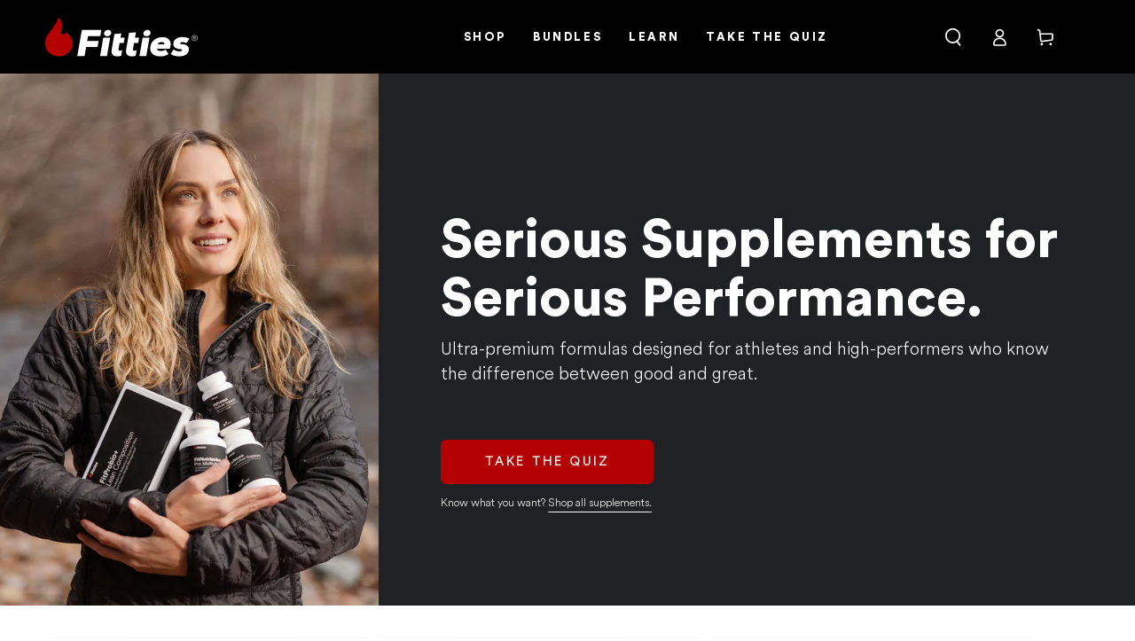

--- FILE ---
content_type: text/html; charset=utf-8
request_url: https://fitties.com/
body_size: 54187
content:
<!doctype html>
<html class="no-js" lang="en">
  <head>

<script async crossorigin fetchpriority="high" src="/cdn/shopifycloud/importmap-polyfill/es-modules-shim.2.4.0.js"></script>
<script
  src="https://js.sentry-cdn.com/6b5f5eb6a36348eeee4eaa57351a0b2d.min.js"
  crossorigin="anonymous"
></script>

    <script src="https://analytics.ahrefs.com/analytics.js" data-key="chAd/4A/YyYXNo2wK6hf9w" async></script>

    <meta charset="utf-8">
    <meta http-equiv="X-UA-Compatible" content="IE=edge">
    <meta name="viewport" content="width=device-width,initial-scale=1">
    <meta name="theme-color" content="">
    <link rel="canonical" href="https://fitties.com/">
    <link rel="preconnect" href="https://cdn.shopify.com" crossorigin><link rel="icon" type="image/png" href="//fitties.com/cdn/shop/files/fitties-icon.png?crop=center&height=32&v=1694358450&width=32"><link rel="apple-touch-icon" sizes="180x180" href="//fitties.com/cdn/shop/files/fitties-icon.png?crop=center&height=180&v=1694358450&width=180"><title>
  Fitties. Ultra-Premium Supplements Built for Serious Performance</title><meta name="description" content="Fitties builds ultra-premium supplements for people who take training and nutrition seriously. Professional formulations, uncompromising standards, and no shortcuts.">

<meta property="og:site_name" content="Fitties">
<meta property="og:url" content="https://fitties.com/">
<meta property="og:title" content="Fitties. Ultra-Premium Supplements Built for Serious Performance">
<meta property="og:type" content="website">
<meta property="og:description" content="Fitties builds ultra-premium supplements for people who take training and nutrition seriously. Professional formulations, uncompromising standards, and no shortcuts."><meta property="og:image" content="http://fitties.com/cdn/shop/files/fitties-social-sharing.png?v=1765158861">
  <meta property="og:image:secure_url" content="https://fitties.com/cdn/shop/files/fitties-social-sharing.png?v=1765158861">
  <meta property="og:image:width" content="1200">
  <meta property="og:image:height" content="628"><meta name="twitter:site" content="@FittiesCo"><meta name="twitter:card" content="summary_large_image">
<meta name="twitter:title" content="Fitties. Ultra-Premium Supplements Built for Serious Performance">
<meta name="twitter:description" content="Fitties builds ultra-premium supplements for people who take training and nutrition seriously. Professional formulations, uncompromising standards, and no shortcuts.">


    <script type="importmap">
      {
        "imports": {
          "mdl-scrollsnap": "//fitties.com/cdn/shop/t/29/assets/scrollsnap.js?v=170600829773392310311765748178",
          "timeline-component": "//fitties.com/cdn/shop/t/29/assets/timeline-component.js?v=25828140184624228211765748194",
          "comparison-table-component": "//fitties.com/cdn/shop/t/29/assets/comparison-table-component.js?v=76363157117044982441765748156",
          "dual-scroll-component": "//fitties.com/cdn/shop/t/29/assets/section-dual-scroll.js?v=39769671162716719941765748182"
        }
      }
    </script>

    <script src="//fitties.com/cdn/shop/t/29/assets/vendor-v4.js" defer="defer"></script>
    <script src="//fitties.com/cdn/shop/t/29/assets/pubsub.js?v=64530984355039965911765748176" defer="defer"></script>
    <script src="//fitties.com/cdn/shop/t/29/assets/global.js?v=127857773542740042701765748172" defer="defer"></script>
    <script src="//fitties.com/cdn/shop/t/29/assets/modules-basis.js?v=7117348240208911571765748174" defer="defer"></script>

    <script>window.performance && window.performance.mark && window.performance.mark('shopify.content_for_header.start');</script><meta name="facebook-domain-verification" content="11wqoiq877o5m6tc3ks6gauntwj5jw">
<meta id="shopify-digital-wallet" name="shopify-digital-wallet" content="/82163401000/digital_wallets/dialog">
<meta name="shopify-checkout-api-token" content="cfe91e78419b1e40ef8a4f6a8ff1a070">
<meta id="in-context-paypal-metadata" data-shop-id="82163401000" data-venmo-supported="false" data-environment="production" data-locale="en_US" data-paypal-v4="true" data-currency="USD">
<script async="async" src="/checkouts/internal/preloads.js?locale=en-US"></script>
<link rel="preconnect" href="https://shop.app" crossorigin="anonymous">
<script async="async" src="https://shop.app/checkouts/internal/preloads.js?locale=en-US&shop_id=82163401000" crossorigin="anonymous"></script>
<script id="apple-pay-shop-capabilities" type="application/json">{"shopId":82163401000,"countryCode":"US","currencyCode":"USD","merchantCapabilities":["supports3DS"],"merchantId":"gid:\/\/shopify\/Shop\/82163401000","merchantName":"Fitties","requiredBillingContactFields":["postalAddress","email"],"requiredShippingContactFields":["postalAddress","email"],"shippingType":"shipping","supportedNetworks":["visa","masterCard","amex","discover","elo","jcb"],"total":{"type":"pending","label":"Fitties","amount":"1.00"},"shopifyPaymentsEnabled":true,"supportsSubscriptions":true}</script>
<script id="shopify-features" type="application/json">{"accessToken":"cfe91e78419b1e40ef8a4f6a8ff1a070","betas":["rich-media-storefront-analytics"],"domain":"fitties.com","predictiveSearch":true,"shopId":82163401000,"locale":"en"}</script>
<script>var Shopify = Shopify || {};
Shopify.shop = "29b85c-2.myshopify.com";
Shopify.locale = "en";
Shopify.currency = {"active":"USD","rate":"1.0"};
Shopify.country = "US";
Shopify.theme = {"name":"Fitties","id":182921232680,"schema_name":"Be Yours","schema_version":"8.5.0","theme_store_id":1399,"role":"main"};
Shopify.theme.handle = "null";
Shopify.theme.style = {"id":null,"handle":null};
Shopify.cdnHost = "fitties.com/cdn";
Shopify.routes = Shopify.routes || {};
Shopify.routes.root = "/";</script>
<script type="module">!function(o){(o.Shopify=o.Shopify||{}).modules=!0}(window);</script>
<script>!function(o){function n(){var o=[];function n(){o.push(Array.prototype.slice.apply(arguments))}return n.q=o,n}var t=o.Shopify=o.Shopify||{};t.loadFeatures=n(),t.autoloadFeatures=n()}(window);</script>
<script>
  window.ShopifyPay = window.ShopifyPay || {};
  window.ShopifyPay.apiHost = "shop.app\/pay";
  window.ShopifyPay.redirectState = null;
</script>
<script id="shop-js-analytics" type="application/json">{"pageType":"index"}</script>
<script defer="defer" async type="module" src="//fitties.com/cdn/shopifycloud/shop-js/modules/v2/client.init-shop-cart-sync_BN7fPSNr.en.esm.js"></script>
<script defer="defer" async type="module" src="//fitties.com/cdn/shopifycloud/shop-js/modules/v2/chunk.common_Cbph3Kss.esm.js"></script>
<script defer="defer" async type="module" src="//fitties.com/cdn/shopifycloud/shop-js/modules/v2/chunk.modal_DKumMAJ1.esm.js"></script>
<script type="module">
  await import("//fitties.com/cdn/shopifycloud/shop-js/modules/v2/client.init-shop-cart-sync_BN7fPSNr.en.esm.js");
await import("//fitties.com/cdn/shopifycloud/shop-js/modules/v2/chunk.common_Cbph3Kss.esm.js");
await import("//fitties.com/cdn/shopifycloud/shop-js/modules/v2/chunk.modal_DKumMAJ1.esm.js");

  window.Shopify.SignInWithShop?.initShopCartSync?.({"fedCMEnabled":true,"windoidEnabled":true});

</script>
<script>
  window.Shopify = window.Shopify || {};
  if (!window.Shopify.featureAssets) window.Shopify.featureAssets = {};
  window.Shopify.featureAssets['shop-js'] = {"shop-cart-sync":["modules/v2/client.shop-cart-sync_CJVUk8Jm.en.esm.js","modules/v2/chunk.common_Cbph3Kss.esm.js","modules/v2/chunk.modal_DKumMAJ1.esm.js"],"init-fed-cm":["modules/v2/client.init-fed-cm_7Fvt41F4.en.esm.js","modules/v2/chunk.common_Cbph3Kss.esm.js","modules/v2/chunk.modal_DKumMAJ1.esm.js"],"init-shop-email-lookup-coordinator":["modules/v2/client.init-shop-email-lookup-coordinator_Cc088_bR.en.esm.js","modules/v2/chunk.common_Cbph3Kss.esm.js","modules/v2/chunk.modal_DKumMAJ1.esm.js"],"init-windoid":["modules/v2/client.init-windoid_hPopwJRj.en.esm.js","modules/v2/chunk.common_Cbph3Kss.esm.js","modules/v2/chunk.modal_DKumMAJ1.esm.js"],"shop-button":["modules/v2/client.shop-button_B0jaPSNF.en.esm.js","modules/v2/chunk.common_Cbph3Kss.esm.js","modules/v2/chunk.modal_DKumMAJ1.esm.js"],"shop-cash-offers":["modules/v2/client.shop-cash-offers_DPIskqss.en.esm.js","modules/v2/chunk.common_Cbph3Kss.esm.js","modules/v2/chunk.modal_DKumMAJ1.esm.js"],"shop-toast-manager":["modules/v2/client.shop-toast-manager_CK7RT69O.en.esm.js","modules/v2/chunk.common_Cbph3Kss.esm.js","modules/v2/chunk.modal_DKumMAJ1.esm.js"],"init-shop-cart-sync":["modules/v2/client.init-shop-cart-sync_BN7fPSNr.en.esm.js","modules/v2/chunk.common_Cbph3Kss.esm.js","modules/v2/chunk.modal_DKumMAJ1.esm.js"],"init-customer-accounts-sign-up":["modules/v2/client.init-customer-accounts-sign-up_CfPf4CXf.en.esm.js","modules/v2/client.shop-login-button_DeIztwXF.en.esm.js","modules/v2/chunk.common_Cbph3Kss.esm.js","modules/v2/chunk.modal_DKumMAJ1.esm.js"],"pay-button":["modules/v2/client.pay-button_CgIwFSYN.en.esm.js","modules/v2/chunk.common_Cbph3Kss.esm.js","modules/v2/chunk.modal_DKumMAJ1.esm.js"],"init-customer-accounts":["modules/v2/client.init-customer-accounts_DQ3x16JI.en.esm.js","modules/v2/client.shop-login-button_DeIztwXF.en.esm.js","modules/v2/chunk.common_Cbph3Kss.esm.js","modules/v2/chunk.modal_DKumMAJ1.esm.js"],"avatar":["modules/v2/client.avatar_BTnouDA3.en.esm.js"],"init-shop-for-new-customer-accounts":["modules/v2/client.init-shop-for-new-customer-accounts_CsZy_esa.en.esm.js","modules/v2/client.shop-login-button_DeIztwXF.en.esm.js","modules/v2/chunk.common_Cbph3Kss.esm.js","modules/v2/chunk.modal_DKumMAJ1.esm.js"],"shop-follow-button":["modules/v2/client.shop-follow-button_BRMJjgGd.en.esm.js","modules/v2/chunk.common_Cbph3Kss.esm.js","modules/v2/chunk.modal_DKumMAJ1.esm.js"],"checkout-modal":["modules/v2/client.checkout-modal_B9Drz_yf.en.esm.js","modules/v2/chunk.common_Cbph3Kss.esm.js","modules/v2/chunk.modal_DKumMAJ1.esm.js"],"shop-login-button":["modules/v2/client.shop-login-button_DeIztwXF.en.esm.js","modules/v2/chunk.common_Cbph3Kss.esm.js","modules/v2/chunk.modal_DKumMAJ1.esm.js"],"lead-capture":["modules/v2/client.lead-capture_DXYzFM3R.en.esm.js","modules/v2/chunk.common_Cbph3Kss.esm.js","modules/v2/chunk.modal_DKumMAJ1.esm.js"],"shop-login":["modules/v2/client.shop-login_CA5pJqmO.en.esm.js","modules/v2/chunk.common_Cbph3Kss.esm.js","modules/v2/chunk.modal_DKumMAJ1.esm.js"],"payment-terms":["modules/v2/client.payment-terms_BxzfvcZJ.en.esm.js","modules/v2/chunk.common_Cbph3Kss.esm.js","modules/v2/chunk.modal_DKumMAJ1.esm.js"]};
</script>
<script>(function() {
  var isLoaded = false;
  function asyncLoad() {
    if (isLoaded) return;
    isLoaded = true;
    var urls = ["\/\/cdn.shopify.com\/proxy\/4eca56e7bed58bb1a7d5c7eed8e9ea791cea490e828a51f9acbdf64b247ace93\/api.goaffpro.com\/loader.js?shop=29b85c-2.myshopify.com\u0026sp-cache-control=cHVibGljLCBtYXgtYWdlPTkwMA","https:\/\/static.rechargecdn.com\/assets\/js\/widget.min.js?shop=29b85c-2.myshopify.com","https:\/\/app.octaneai.com\/ij24t3kivmbc3sxg\/shopify.js?x=nYMPpFE3dwxaqx4r\u0026shop=29b85c-2.myshopify.com"];
    for (var i = 0; i < urls.length; i++) {
      var s = document.createElement('script');
      s.type = 'text/javascript';
      s.async = true;
      s.src = urls[i];
      var x = document.getElementsByTagName('script')[0];
      x.parentNode.insertBefore(s, x);
    }
  };
  if(window.attachEvent) {
    window.attachEvent('onload', asyncLoad);
  } else {
    window.addEventListener('load', asyncLoad, false);
  }
})();</script>
<script id="__st">var __st={"a":82163401000,"offset":-25200,"reqid":"47946f97-d3ba-4e36-81a7-faab297e8a4c-1769784833","pageurl":"fitties.com\/","u":"d54bd35912f9","p":"home"};</script>
<script>window.ShopifyPaypalV4VisibilityTracking = true;</script>
<script id="captcha-bootstrap">!function(){'use strict';const t='contact',e='account',n='new_comment',o=[[t,t],['blogs',n],['comments',n],[t,'customer']],c=[[e,'customer_login'],[e,'guest_login'],[e,'recover_customer_password'],[e,'create_customer']],r=t=>t.map((([t,e])=>`form[action*='/${t}']:not([data-nocaptcha='true']) input[name='form_type'][value='${e}']`)).join(','),a=t=>()=>t?[...document.querySelectorAll(t)].map((t=>t.form)):[];function s(){const t=[...o],e=r(t);return a(e)}const i='password',u='form_key',d=['recaptcha-v3-token','g-recaptcha-response','h-captcha-response',i],f=()=>{try{return window.sessionStorage}catch{return}},m='__shopify_v',_=t=>t.elements[u];function p(t,e,n=!1){try{const o=window.sessionStorage,c=JSON.parse(o.getItem(e)),{data:r}=function(t){const{data:e,action:n}=t;return t[m]||n?{data:e,action:n}:{data:t,action:n}}(c);for(const[e,n]of Object.entries(r))t.elements[e]&&(t.elements[e].value=n);n&&o.removeItem(e)}catch(o){console.error('form repopulation failed',{error:o})}}const l='form_type',E='cptcha';function T(t){t.dataset[E]=!0}const w=window,h=w.document,L='Shopify',v='ce_forms',y='captcha';let A=!1;((t,e)=>{const n=(g='f06e6c50-85a8-45c8-87d0-21a2b65856fe',I='https://cdn.shopify.com/shopifycloud/storefront-forms-hcaptcha/ce_storefront_forms_captcha_hcaptcha.v1.5.2.iife.js',D={infoText:'Protected by hCaptcha',privacyText:'Privacy',termsText:'Terms'},(t,e,n)=>{const o=w[L][v],c=o.bindForm;if(c)return c(t,g,e,D).then(n);var r;o.q.push([[t,g,e,D],n]),r=I,A||(h.body.append(Object.assign(h.createElement('script'),{id:'captcha-provider',async:!0,src:r})),A=!0)});var g,I,D;w[L]=w[L]||{},w[L][v]=w[L][v]||{},w[L][v].q=[],w[L][y]=w[L][y]||{},w[L][y].protect=function(t,e){n(t,void 0,e),T(t)},Object.freeze(w[L][y]),function(t,e,n,w,h,L){const[v,y,A,g]=function(t,e,n){const i=e?o:[],u=t?c:[],d=[...i,...u],f=r(d),m=r(i),_=r(d.filter((([t,e])=>n.includes(e))));return[a(f),a(m),a(_),s()]}(w,h,L),I=t=>{const e=t.target;return e instanceof HTMLFormElement?e:e&&e.form},D=t=>v().includes(t);t.addEventListener('submit',(t=>{const e=I(t);if(!e)return;const n=D(e)&&!e.dataset.hcaptchaBound&&!e.dataset.recaptchaBound,o=_(e),c=g().includes(e)&&(!o||!o.value);(n||c)&&t.preventDefault(),c&&!n&&(function(t){try{if(!f())return;!function(t){const e=f();if(!e)return;const n=_(t);if(!n)return;const o=n.value;o&&e.removeItem(o)}(t);const e=Array.from(Array(32),(()=>Math.random().toString(36)[2])).join('');!function(t,e){_(t)||t.append(Object.assign(document.createElement('input'),{type:'hidden',name:u})),t.elements[u].value=e}(t,e),function(t,e){const n=f();if(!n)return;const o=[...t.querySelectorAll(`input[type='${i}']`)].map((({name:t})=>t)),c=[...d,...o],r={};for(const[a,s]of new FormData(t).entries())c.includes(a)||(r[a]=s);n.setItem(e,JSON.stringify({[m]:1,action:t.action,data:r}))}(t,e)}catch(e){console.error('failed to persist form',e)}}(e),e.submit())}));const S=(t,e)=>{t&&!t.dataset[E]&&(n(t,e.some((e=>e===t))),T(t))};for(const o of['focusin','change'])t.addEventListener(o,(t=>{const e=I(t);D(e)&&S(e,y())}));const B=e.get('form_key'),M=e.get(l),P=B&&M;t.addEventListener('DOMContentLoaded',(()=>{const t=y();if(P)for(const e of t)e.elements[l].value===M&&p(e,B);[...new Set([...A(),...v().filter((t=>'true'===t.dataset.shopifyCaptcha))])].forEach((e=>S(e,t)))}))}(h,new URLSearchParams(w.location.search),n,t,e,['guest_login'])})(!0,!0)}();</script>
<script integrity="sha256-4kQ18oKyAcykRKYeNunJcIwy7WH5gtpwJnB7kiuLZ1E=" data-source-attribution="shopify.loadfeatures" defer="defer" src="//fitties.com/cdn/shopifycloud/storefront/assets/storefront/load_feature-a0a9edcb.js" crossorigin="anonymous"></script>
<script crossorigin="anonymous" defer="defer" src="//fitties.com/cdn/shopifycloud/storefront/assets/shopify_pay/storefront-65b4c6d7.js?v=20250812"></script>
<script data-source-attribution="shopify.dynamic_checkout.dynamic.init">var Shopify=Shopify||{};Shopify.PaymentButton=Shopify.PaymentButton||{isStorefrontPortableWallets:!0,init:function(){window.Shopify.PaymentButton.init=function(){};var t=document.createElement("script");t.src="https://fitties.com/cdn/shopifycloud/portable-wallets/latest/portable-wallets.en.js",t.type="module",document.head.appendChild(t)}};
</script>
<script data-source-attribution="shopify.dynamic_checkout.buyer_consent">
  function portableWalletsHideBuyerConsent(e){var t=document.getElementById("shopify-buyer-consent"),n=document.getElementById("shopify-subscription-policy-button");t&&n&&(t.classList.add("hidden"),t.setAttribute("aria-hidden","true"),n.removeEventListener("click",e))}function portableWalletsShowBuyerConsent(e){var t=document.getElementById("shopify-buyer-consent"),n=document.getElementById("shopify-subscription-policy-button");t&&n&&(t.classList.remove("hidden"),t.removeAttribute("aria-hidden"),n.addEventListener("click",e))}window.Shopify?.PaymentButton&&(window.Shopify.PaymentButton.hideBuyerConsent=portableWalletsHideBuyerConsent,window.Shopify.PaymentButton.showBuyerConsent=portableWalletsShowBuyerConsent);
</script>
<script data-source-attribution="shopify.dynamic_checkout.cart.bootstrap">document.addEventListener("DOMContentLoaded",(function(){function t(){return document.querySelector("shopify-accelerated-checkout-cart, shopify-accelerated-checkout")}if(t())Shopify.PaymentButton.init();else{new MutationObserver((function(e,n){t()&&(Shopify.PaymentButton.init(),n.disconnect())})).observe(document.body,{childList:!0,subtree:!0})}}));
</script>
<link id="shopify-accelerated-checkout-styles" rel="stylesheet" media="screen" href="https://fitties.com/cdn/shopifycloud/portable-wallets/latest/accelerated-checkout-backwards-compat.css" crossorigin="anonymous">
<style id="shopify-accelerated-checkout-cart">
        #shopify-buyer-consent {
  margin-top: 1em;
  display: inline-block;
  width: 100%;
}

#shopify-buyer-consent.hidden {
  display: none;
}

#shopify-subscription-policy-button {
  background: none;
  border: none;
  padding: 0;
  text-decoration: underline;
  font-size: inherit;
  cursor: pointer;
}

#shopify-subscription-policy-button::before {
  box-shadow: none;
}

      </style>
<script id="sections-script" data-sections="header" defer="defer" src="//fitties.com/cdn/shop/t/29/compiled_assets/scripts.js?v=10339"></script>
<script>window.performance && window.performance.mark && window.performance.mark('shopify.content_for_header.end');</script><style data-shopify>@font-face {
font-family: "Circular Black";
src: url('https://cdn.shopify.com/s/files/1/0821/6340/1000/files/CircularStd-Black.woff2?v=1720712465') format("woff2"),
url('https://cdn.shopify.com/s/files/1/0821/6340/1000/files/CircularStd-Black.woff?v=1720712157') format("woff"); }

@font-face {
font-family: "Circular Light";
src: url('https://cdn.shopify.com/s/files/1/0821/6340/1000/files/CircularStd-Light.woff2?v=1720712563') format("woff2"),
url('https://cdn.shopify.com/s/files/1/0821/6340/1000/files/CircularStd-Light.woff?v=1720712269') format("woff"); }

  
  
  
  
  
  

  :root {
    --font-body-family: 'Circular Light';
    --font-body-style: normal;
    --font-body-weight: 400;

    --font-heading-family: 'Circular Black';
    --font-heading-style: normal;
    --font-heading-weight: 400;

    --font-body-scale: 1.0;
    --font-heading-scale: 1.0;

    --font-navigation-family: var(--font-heading-family);
    --font-navigation-size: 13px;
    --font-navigation-weight: var(--font-heading-weight);
    --font-button-family: var(--font-body-family);
    --font-button-size: 14px;
    --font-button-baseline: 0rem;
    --font-price-family: var(--font-heading-family);
    --font-price-scale: var(--font-heading-scale);

    --color-base-text: 32, 33, 36;
    --color-base-background: 255, 255, 255;
    --color-base-solid-button-labels: 255, 255, 255;
    --color-base-outline-button-labels: 32, 33, 36;
    --color-base-accent: 179, 0, 0;
    --color-base-heading: 32, 33, 36;
    --color-base-border: 210, 213, 217;
    --color-placeholder: 255, 255, 255;
    --color-overlay: 32, 33, 36;
    --color-keyboard-focus: 135, 173, 245;
    --color-shadow: 32, 33, 36;
    --shadow-opacity: 1;

    --color-background-dark: 235, 235, 235;
    --color-price: #202124;
    --color-sale-price: #b30000;
    --color-sale-badge-background: #b30000;
    --color-reviews: #ffb503;
    --color-critical: #d72c0d;
    --color-success: #008060;
    --color-highlight: 255, 181, 3;

    --payment-terms-background-color: #ffffff;
    --page-width: 160rem;
    --page-width-margin: 0rem;

    --card-color-scheme: var(--color-placeholder);
    --card-text-alignment: left;
    --card-flex-alignment: flex-left;
    --card-image-padding: 0px;
    --card-border-width: 0px;
    --card-radius: 0px;
    --card-shadow-horizontal-offset: 0px;
    --card-shadow-vertical-offset: 0px;
    
    --button-radius: 6px;
    --button-border-width: 1px;
    --button-shadow-horizontal-offset: 0px;
    --button-shadow-vertical-offset: 0px;

    --spacing-sections-desktop: 0px;
    --spacing-sections-mobile: 0px;

    --gradient-free-ship-progress: linear-gradient(325deg,#F9423A 0,#F1E04D 100%);
    --gradient-free-ship-complete: linear-gradient(325deg, #049cff 0, #35ee7a 100%);

    --plabel-price-tag-color: #000000;
    --plabel-price-tag-background: #d1d5db;
    --plabel-price-tag-height: 2.5rem;

    --swatch-outline-color: #f4f6f8;--text-8xl: 6.0rem;
    --text-6xl: 3.75rem;
    --text-5xl: 3.0rem;
    --text-4xl: 2.25rem;
    --text-3xl: 1.875rem;
    --text-2xl: 1.5rem;
    --text-xl: 1.25rem;
    --text-lg: 1.125rem;
    --text-base: 1.0rem;
    --text-2sm: 0.8125rem;
    --text-sm: 0.875rem;
    --text-xs: 0.75rem;
    --text-3xs: 0.625rem;

    --fluid-sm-to-base: clamp(var(--text-sm), 0.8115rem + 0.1587vw, var(--text-base));
    --fluid-sm-to-lg: clamp(var(--text-sm), 0.748rem + 0.3174vw, var(--text-lg));
    --fluid-base-to-xl: clamp(var(--text-base), 0.873rem + 0.3175vw, var(--text-xl));
    --fluid-base-to-2xl: clamp(var(--text-base), 0.746rem + 0.6349vw, var(--text-2xl));
    --fluid-lg-to-2xl: clamp(var(--text-lg), 0.9722rem + 0.4444vw, var(--text-2xl));
    --fluid-xl-to-3xl: clamp(var(--text-xl), 0.4966rem + 1.1818vw, var(--text-3xl));

    --tw-translate-x: 0;
    --tw-translate-y: 0;
    --tw-rotate: 0;
    --tw-skew-x: 0;
    --tw-skew-y: 0;
    --tw-scale-x: 1;
    --tw-scale-y: 1;

    --font-normal: 400;
    --font-medium: 500;
    --font-bold: 700;

    --sp-0d5: 0.125rem;
    --sp-1: 0.25rem;
    --sp-1d5: 0.375rem;
    --sp-2: 0.5rem;
    --sp-2d5: 0.625rem;
    --sp-3: 0.75rem;
    --sp-3d5: 0.875rem;
    --sp-4: 1rem;
    --sp-4d5: 1.125rem;
    --sp-5: 1.25rem;
    --sp-5d5: 1.375rem;
    --sp-6: 1.5rem;
    --sp-6d5: 1.625rem;
    --sp-7: 1.75rem;
    --sp-7d5: 1.875rem;
    --sp-8: 2rem;
    --sp-9: 2.25rem;
    --sp-10: 2.5rem;
    --sp-12: 3rem;
    --sp-14: 3.5rem;
  }

  *,
  *::before,
  *::after {
    box-sizing: inherit;
  }

  html {
    box-sizing: border-box;
    font-size: calc(var(--font-body-scale) * 62.5%);
    height: 100%;
  }

  body {
    min-height: 100%;
    margin: 0;
    font-size: 1.5rem;
    letter-spacing: 0.06rem;
    line-height: calc(1 + 0.8 / var(--font-body-scale));
    font-family: var(--font-body-family);
    font-style: var(--font-body-style);
    font-weight: var(--font-body-weight);
  }

  @media screen and (min-width: 750px) {
    body {
      font-size: 1.6rem;
    }
  }</style><link href="//fitties.com/cdn/shop/t/29/assets/base.css?v=56154053777866764741765748154" rel="stylesheet" type="text/css" media="all" /><link href="//fitties.com/cdn/shop/t/29/assets/custom.css?v=21585223794903676551769398677" rel="stylesheet" type="text/css" media="all" /><link rel="stylesheet" href="//fitties.com/cdn/shop/t/29/assets/apps.css?v=58555770612562691921765748154" media="print" fetchpriority="low" onload="this.media='all'">

    <link rel="stylesheet" href="//fitties.com/cdn/shop/t/29/assets/component-predictive-search.css?v=94320327991181004901765748163" media="print" onload="this.media='all'"><link rel="stylesheet" href="//fitties.com/cdn/shop/t/29/assets/component-quick-view.css?v=161742497119562552051765748165" media="print" onload="this.media='all'"><link rel="stylesheet" href="//fitties.com/cdn/shop/t/29/assets/component-color-swatches.css?v=147375175252346861151765748158" media="print" onload="this.media='all'"><script>
  document.documentElement.classList.replace('no-js', 'js');

  window.theme = window.theme || {};

  theme.routes = {
    root_url: '/',
    cart_url: '/cart',
    cart_add_url: '/cart/add',
    cart_change_url: '/cart/change',
    cart_update_url: '/cart/update',
    search_url: '/search',
    predictive_search_url: '/search/suggest'
  };

  theme.cartStrings = {
    error: `There was an error while updating your cart. Please try again.`,
    quantityError: `You can only add [quantity] of this item to your cart.`
  };
  
  theme.discountStrings = {
    error: "Discount code cannot be applied to your cart",
    shippingError: "Shipping discounts are shown at checkout after adding an address"
  };

  theme.variantStrings = {
    addToCart: `Add to cart`,
    soldOut: `Sold Out (More on the Way)`,
    unavailable: `Unavailable`,
    preOrder: `Pre-order`
  };

  theme.accessibilityStrings = {
    imageAvailable: `Image [index] is now available in gallery view`,
    shareSuccess: `Link copied to clipboard!`,
    fillInAllLineItemPropertyRequiredFields: `Please fill in all required fields`
  }

  theme.dateStrings = {
    d: `D`,
    day: `Day`,
    days: `Days`,
    hour: `Hour`,
    hours: `Hours`,
    minute: `Min`,
    minutes: `Mins`,
    second: `Sec`,
    seconds: `Secs`
  };theme.shopSettings = {
    moneyFormat: "${{amount}}",
    isoCode: "USD",
    cartDrawer: true,
    currencyCode: false,
    giftwrapRate: 'product'
  };

  theme.settings = {
    themeName: 'Be Yours',
    themeVersion: '8.5.0',
    agencyId: ''
  };

  /*! (c) Andrea Giammarchi @webreflection ISC */
  !function(){"use strict";var e=function(e,t){var n=function(e){for(var t=0,n=e.length;t<n;t++)r(e[t])},r=function(e){var t=e.target,n=e.attributeName,r=e.oldValue;t.attributeChangedCallback(n,r,t.getAttribute(n))};return function(o,a){var l=o.constructor.observedAttributes;return l&&e(a).then((function(){new t(n).observe(o,{attributes:!0,attributeOldValue:!0,attributeFilter:l});for(var e=0,a=l.length;e<a;e++)o.hasAttribute(l[e])&&r({target:o,attributeName:l[e],oldValue:null})})),o}};function t(e,t){(null==t||t>e.length)&&(t=e.length);for(var n=0,r=new Array(t);n<t;n++)r[n]=e[n];return r}function n(e,n){var r="undefined"!=typeof Symbol&&e[Symbol.iterator]||e["@@iterator"];if(!r){if(Array.isArray(e)||(r=function(e,n){if(e){if("string"==typeof e)return t(e,n);var r=Object.prototype.toString.call(e).slice(8,-1);return"Object"===r&&e.constructor&&(r=e.constructor.name),"Map"===r||"Set"===r?Array.from(e):"Arguments"===r||/^(?:Ui|I)nt(?:8|16|32)(?:Clamped)?Array$/.test(r)?t(e,n):void 0}}(e))||n&&e&&"number"==typeof e.length){r&&(e=r);var o=0,a=function(){};return{s:a,n:function(){return o>=e.length?{done:!0}:{done:!1,value:e[o++]}},e:function(e){throw e},f:a}}throw new TypeError("Invalid attempt to iterate non-iterable instance.\nIn order to be iterable, non-array objects must have a [Symbol.iterator]() method.")}var l,i=!0,u=!1;return{s:function(){r=r.call(e)},n:function(){var e=r.next();return i=e.done,e},e:function(e){u=!0,l=e},f:function(){try{i||null==r.return||r.return()}finally{if(u)throw l}}}}
  /*! (c) Andrea Giammarchi - ISC */var r=!0,o=!1,a="querySelectorAll",l="querySelectorAll",i=self,u=i.document,c=i.Element,s=i.MutationObserver,f=i.Set,d=i.WeakMap,h=function(e){return l in e},v=[].filter,g=function(e){var t=new d,i=function(n,r){var o;if(r)for(var a,l=function(e){return e.matches||e.webkitMatchesSelector||e.msMatchesSelector}(n),i=0,u=p.length;i<u;i++)l.call(n,a=p[i])&&(t.has(n)||t.set(n,new f),(o=t.get(n)).has(a)||(o.add(a),e.handle(n,r,a)));else t.has(n)&&(o=t.get(n),t.delete(n),o.forEach((function(t){e.handle(n,r,t)})))},g=function(e){for(var t=!(arguments.length>1&&void 0!==arguments[1])||arguments[1],n=0,r=e.length;n<r;n++)i(e[n],t)},p=e.query,y=e.root||u,m=function(e){var t=arguments.length>1&&void 0!==arguments[1]?arguments[1]:document,l=arguments.length>2&&void 0!==arguments[2]?arguments[2]:MutationObserver,i=arguments.length>3&&void 0!==arguments[3]?arguments[3]:["*"],u=function t(o,l,i,u,c,s){var f,d=n(o);try{for(d.s();!(f=d.n()).done;){var h=f.value;(s||a in h)&&(c?i.has(h)||(i.add(h),u.delete(h),e(h,c)):u.has(h)||(u.add(h),i.delete(h),e(h,c)),s||t(h[a](l),l,i,u,c,r))}}catch(e){d.e(e)}finally{d.f()}},c=new l((function(e){if(i.length){var t,a=i.join(","),l=new Set,c=new Set,s=n(e);try{for(s.s();!(t=s.n()).done;){var f=t.value,d=f.addedNodes,h=f.removedNodes;u(h,a,l,c,o,o),u(d,a,l,c,r,o)}}catch(e){s.e(e)}finally{s.f()}}})),s=c.observe;return(c.observe=function(e){return s.call(c,e,{subtree:r,childList:r})})(t),c}(i,y,s,p),b=c.prototype.attachShadow;return b&&(c.prototype.attachShadow=function(e){var t=b.call(this,e);return m.observe(t),t}),p.length&&g(y[l](p)),{drop:function(e){for(var n=0,r=e.length;n<r;n++)t.delete(e[n])},flush:function(){for(var e=m.takeRecords(),t=0,n=e.length;t<n;t++)g(v.call(e[t].removedNodes,h),!1),g(v.call(e[t].addedNodes,h),!0)},observer:m,parse:g}},p=self,y=p.document,m=p.Map,b=p.MutationObserver,w=p.Object,E=p.Set,S=p.WeakMap,A=p.Element,M=p.HTMLElement,O=p.Node,N=p.Error,C=p.TypeError,T=p.Reflect,q=w.defineProperty,I=w.keys,D=w.getOwnPropertyNames,L=w.setPrototypeOf,P=!self.customElements,k=function(e){for(var t=I(e),n=[],r=t.length,o=0;o<r;o++)n[o]=e[t[o]],delete e[t[o]];return function(){for(var o=0;o<r;o++)e[t[o]]=n[o]}};if(P){var x=function(){var e=this.constructor;if(!$.has(e))throw new C("Illegal constructor");var t=$.get(e);if(W)return z(W,t);var n=H.call(y,t);return z(L(n,e.prototype),t)},H=y.createElement,$=new m,_=new m,j=new m,R=new m,V=[],U=g({query:V,handle:function(e,t,n){var r=j.get(n);if(t&&!r.isPrototypeOf(e)){var o=k(e);W=L(e,r);try{new r.constructor}finally{W=null,o()}}var a="".concat(t?"":"dis","connectedCallback");a in r&&e[a]()}}).parse,W=null,F=function(e){if(!_.has(e)){var t,n=new Promise((function(e){t=e}));_.set(e,{$:n,_:t})}return _.get(e).$},z=e(F,b);q(self,"customElements",{configurable:!0,value:{define:function(e,t){if(R.has(e))throw new N('the name "'.concat(e,'" has already been used with this registry'));$.set(t,e),j.set(e,t.prototype),R.set(e,t),V.push(e),F(e).then((function(){U(y.querySelectorAll(e))})),_.get(e)._(t)},get:function(e){return R.get(e)},whenDefined:F}}),q(x.prototype=M.prototype,"constructor",{value:x}),q(self,"HTMLElement",{configurable:!0,value:x}),q(y,"createElement",{configurable:!0,value:function(e,t){var n=t&&t.is,r=n?R.get(n):R.get(e);return r?new r:H.call(y,e)}}),"isConnected"in O.prototype||q(O.prototype,"isConnected",{configurable:!0,get:function(){return!(this.ownerDocument.compareDocumentPosition(this)&this.DOCUMENT_POSITION_DISCONNECTED)}})}else if(P=!self.customElements.get("extends-li"))try{var B=function e(){return self.Reflect.construct(HTMLLIElement,[],e)};B.prototype=HTMLLIElement.prototype;var G="extends-li";self.customElements.define("extends-li",B,{extends:"li"}),P=y.createElement("li",{is:G}).outerHTML.indexOf(G)<0;var J=self.customElements,K=J.get,Q=J.whenDefined;q(self.customElements,"whenDefined",{configurable:!0,value:function(e){var t=this;return Q.call(this,e).then((function(n){return n||K.call(t,e)}))}})}catch(e){}if(P){var X=function(e){var t=ae.get(e);ve(t.querySelectorAll(this),e.isConnected)},Y=self.customElements,Z=y.createElement,ee=Y.define,te=Y.get,ne=Y.upgrade,re=T||{construct:function(e){return e.call(this)}},oe=re.construct,ae=new S,le=new E,ie=new m,ue=new m,ce=new m,se=new m,fe=[],de=[],he=function(e){return se.get(e)||te.call(Y,e)},ve=g({query:de,handle:function(e,t,n){var r=ce.get(n);if(t&&!r.isPrototypeOf(e)){var o=k(e);be=L(e,r);try{new r.constructor}finally{be=null,o()}}var a="".concat(t?"":"dis","connectedCallback");a in r&&e[a]()}}).parse,ge=g({query:fe,handle:function(e,t){ae.has(e)&&(t?le.add(e):le.delete(e),de.length&&X.call(de,e))}}).parse,pe=A.prototype.attachShadow;pe&&(A.prototype.attachShadow=function(e){var t=pe.call(this,e);return ae.set(this,t),t});var ye=function(e){if(!ue.has(e)){var t,n=new Promise((function(e){t=e}));ue.set(e,{$:n,_:t})}return ue.get(e).$},me=e(ye,b),be=null;D(self).filter((function(e){return/^HTML.*Element$/.test(e)})).forEach((function(e){var t=self[e];function n(){var e=this.constructor;if(!ie.has(e))throw new C("Illegal constructor");var n=ie.get(e),r=n.is,o=n.tag;if(r){if(be)return me(be,r);var a=Z.call(y,o);return a.setAttribute("is",r),me(L(a,e.prototype),r)}return oe.call(this,t,[],e)}q(n.prototype=t.prototype,"constructor",{value:n}),q(self,e,{value:n})})),q(y,"createElement",{configurable:!0,value:function(e,t){var n=t&&t.is;if(n){var r=se.get(n);if(r&&ie.get(r).tag===e)return new r}var o=Z.call(y,e);return n&&o.setAttribute("is",n),o}}),q(Y,"get",{configurable:!0,value:he}),q(Y,"whenDefined",{configurable:!0,value:ye}),q(Y,"upgrade",{configurable:!0,value:function(e){var t=e.getAttribute("is");if(t){var n=se.get(t);if(n)return void me(L(e,n.prototype),t)}ne.call(Y,e)}}),q(Y,"define",{configurable:!0,value:function(e,t,n){if(he(e))throw new N("'".concat(e,"' has already been defined as a custom element"));var r,o=n&&n.extends;ie.set(t,o?{is:e,tag:o}:{is:"",tag:e}),o?(r="".concat(o,'[is="').concat(e,'"]'),ce.set(r,t.prototype),se.set(e,t),de.push(r)):(ee.apply(Y,arguments),fe.push(r=e)),ye(e).then((function(){o?(ve(y.querySelectorAll(r)),le.forEach(X,[r])):ge(y.querySelectorAll(r))})),ue.get(e)._(t)}})}}();
</script>



  
  

  
  

  
  

  
  

  
  



  <!-- BEGIN app block: shopify://apps/klaviyo-email-marketing-sms/blocks/klaviyo-onsite-embed/2632fe16-c075-4321-a88b-50b567f42507 -->












  <script async src="https://static.klaviyo.com/onsite/js/VkuiDX/klaviyo.js?company_id=VkuiDX"></script>
  <script>!function(){if(!window.klaviyo){window._klOnsite=window._klOnsite||[];try{window.klaviyo=new Proxy({},{get:function(n,i){return"push"===i?function(){var n;(n=window._klOnsite).push.apply(n,arguments)}:function(){for(var n=arguments.length,o=new Array(n),w=0;w<n;w++)o[w]=arguments[w];var t="function"==typeof o[o.length-1]?o.pop():void 0,e=new Promise((function(n){window._klOnsite.push([i].concat(o,[function(i){t&&t(i),n(i)}]))}));return e}}})}catch(n){window.klaviyo=window.klaviyo||[],window.klaviyo.push=function(){var n;(n=window._klOnsite).push.apply(n,arguments)}}}}();</script>

  




  <script>
    window.klaviyoReviewsProductDesignMode = false
  </script>



  <!-- BEGIN app snippet: customer-hub-data --><script>
  if (!window.customerHub) {
    window.customerHub = {};
  }
  window.customerHub.storefrontRoutes = {
    login: "https://fitties.com/customer_authentication/redirect?locale=en&region_country=US?return_url=%2F%23k-hub",
    register: "https://account.fitties.com?locale=en?return_url=%2F%23k-hub",
    logout: "/account/logout",
    profile: "/account",
    addresses: "/account/addresses",
  };
  
  window.customerHub.userId = null;
  
  window.customerHub.storeDomain = "29b85c-2.myshopify.com";

  

  
    window.customerHub.storeLocale = {
        currentLanguage: 'en',
        currentCountry: 'US',
        availableLanguages: [
          
            {
              iso_code: 'en',
              endonym_name: 'English'
            }
          
        ],
        availableCountries: [
          
            {
              iso_code: 'US',
              name: 'United States',
              currency_code: 'USD'
            }
          
        ]
    };
  
</script>
<!-- END app snippet -->





<!-- END app block --><!-- BEGIN app block: shopify://apps/microsoft-clarity/blocks/brandAgents_js/31c3d126-8116-4b4a-8ba1-baeda7c4aeea -->



<script type="text/javascript">
  (function(d){
      var s = d.createElement('script');
      s.async = true;
      s.src = "https://adsagentclientafd-b7hqhjdrf3fpeqh2.b01.azurefd.net/frontendInjection.js";
      var firstScript = d.getElementsByTagName('script')[0];
      firstScript.parentNode.insertBefore(s, firstScript);
  })(document);
</script>



<!-- END app block --><!-- BEGIN app block: shopify://apps/judge-me-reviews/blocks/judgeme_core/61ccd3b1-a9f2-4160-9fe9-4fec8413e5d8 --><!-- Start of Judge.me Core -->






<link rel="dns-prefetch" href="https://cdnwidget.judge.me">
<link rel="dns-prefetch" href="https://cdn.judge.me">
<link rel="dns-prefetch" href="https://cdn1.judge.me">
<link rel="dns-prefetch" href="https://api.judge.me">

<script data-cfasync='false' class='jdgm-settings-script'>window.jdgmSettings={"pagination":5,"disable_web_reviews":false,"badge_no_review_text":"No reviews","badge_n_reviews_text":"({{ average_rating }}) {{ n }} reviews","badge_star_color":"#FFC107","hide_badge_preview_if_no_reviews":false,"badge_hide_text":false,"enforce_center_preview_badge":false,"widget_title":"Customer Reviews","widget_open_form_text":"Write a review","widget_close_form_text":"Cancel review","widget_refresh_page_text":"Refresh page","widget_summary_text":"Based on {{ number_of_reviews }} review/reviews","widget_no_review_text":"Be the first to write a review","widget_name_field_text":"Display name","widget_verified_name_field_text":"Verified Name (public)","widget_name_placeholder_text":"Display name","widget_required_field_error_text":"This field is required.","widget_email_field_text":"Email address","widget_verified_email_field_text":"Verified Email (private, can not be edited)","widget_email_placeholder_text":"Your email address","widget_email_field_error_text":"Please enter a valid email address.","widget_rating_field_text":"Rating","widget_review_title_field_text":"Review Title","widget_review_title_placeholder_text":"Give your review a title","widget_review_body_field_text":"Review content","widget_review_body_placeholder_text":"Start writing here...","widget_pictures_field_text":"Picture/Video (optional)","widget_submit_review_text":"Submit Review","widget_submit_verified_review_text":"Submit Verified Review","widget_submit_success_msg_with_auto_publish":"Thank you! Please refresh the page in a few moments to see your review. You can remove or edit your review by logging into \u003ca href='https://judge.me/login' target='_blank' rel='nofollow noopener'\u003eJudge.me\u003c/a\u003e","widget_submit_success_msg_no_auto_publish":"Thank you! Your review will be published as soon as it is approved by the shop admin. You can remove or edit your review by logging into \u003ca href='https://judge.me/login' target='_blank' rel='nofollow noopener'\u003eJudge.me\u003c/a\u003e","widget_show_default_reviews_out_of_total_text":"Showing {{ n_reviews_shown }} out of {{ n_reviews }} reviews.","widget_show_all_link_text":"Show all","widget_show_less_link_text":"Show less","widget_author_said_text":"{{ reviewer_name }} said:","widget_days_text":"{{ n }} days ago","widget_weeks_text":"{{ n }} week/weeks ago","widget_months_text":"{{ n }} month/months ago","widget_years_text":"{{ n }} year/years ago","widget_yesterday_text":"Yesterday","widget_today_text":"Today","widget_replied_text":"{{ shop_name }} replied:","widget_read_more_text":"Read more","widget_reviewer_name_as_initial":"","widget_rating_filter_color":"#fbcd0a","widget_rating_filter_see_all_text":"See all reviews","widget_sorting_most_recent_text":"Most Recent","widget_sorting_highest_rating_text":"Highest Rating","widget_sorting_lowest_rating_text":"Lowest Rating","widget_sorting_with_pictures_text":"Only Pictures","widget_sorting_most_helpful_text":"Most Helpful","widget_open_question_form_text":"Ask a question","widget_reviews_subtab_text":"Reviews","widget_questions_subtab_text":"Questions","widget_question_label_text":"Question","widget_answer_label_text":"Answer","widget_question_placeholder_text":"Write your question here","widget_submit_question_text":"Submit Question","widget_question_submit_success_text":"Thank you for your question! We will notify you once it gets answered.","widget_star_color":"#FFC107","verified_badge_text":"Verified","verified_badge_bg_color":"#B30000","verified_badge_text_color":"","verified_badge_placement":"left-of-reviewer-name","widget_review_max_height":"","widget_hide_border":false,"widget_social_share":false,"widget_thumb":false,"widget_review_location_show":true,"widget_location_format":"","all_reviews_include_out_of_store_products":true,"all_reviews_out_of_store_text":"(out of store)","all_reviews_pagination":100,"all_reviews_product_name_prefix_text":"about","enable_review_pictures":true,"enable_question_anwser":false,"widget_theme":"","review_date_format":"mm/dd/yyyy","default_sort_method":"most-recent","widget_product_reviews_subtab_text":"Product Reviews","widget_shop_reviews_subtab_text":"Shop Reviews","widget_other_products_reviews_text":"Reviews for other products","widget_store_reviews_subtab_text":"Store reviews","widget_no_store_reviews_text":"This store hasn't received any reviews yet","widget_web_restriction_product_reviews_text":"This product hasn't received any reviews yet","widget_no_items_text":"No items found","widget_show_more_text":"Show more","widget_write_a_store_review_text":"Write a Store Review","widget_product_and_store_reviews_text":"Product and store reviews","widget_reviews_in_collection_text":"Reviews in this collection","widget_other_languages_heading":"Reviews in Other Languages","widget_translate_review_text":"Translate review to {{ language }}","widget_translating_review_text":"Translating...","widget_show_original_translation_text":"Show original ({{ language }})","widget_translate_review_failed_text":"Review couldn't be translated.","widget_translate_review_retry_text":"Retry","widget_translate_review_try_again_later_text":"Try again later","show_product_url_for_grouped_product":false,"widget_sorting_pictures_first_text":"Pictures First","show_pictures_on_all_rev_page_mobile":false,"show_pictures_on_all_rev_page_desktop":false,"floating_tab_hide_mobile_install_preference":false,"floating_tab_button_name":"★ Reviews","floating_tab_title":"Let customers speak for us","floating_tab_button_color":"","floating_tab_button_background_color":"","floating_tab_url":"","floating_tab_url_enabled":false,"floating_tab_tab_style":"text","all_reviews_text_badge_text":"Customers rate us {{ shop.metafields.judgeme.all_reviews_rating|round:1 }}/5 based on {{ shop.metafields.judgeme.all_reviews_count }} verified reviews.","all_reviews_text_badge_text_branded_style":"{{ shop.metafields.judgeme.all_reviews_rating | round: 1 }} out of 5 stars based on {{ shop.metafields.judgeme.all_reviews_count }} reviews","is_all_reviews_text_badge_a_link":false,"show_stars_for_all_reviews_text_badge":true,"all_reviews_text_badge_url":"","all_reviews_text_style":"text","all_reviews_text_color_style":"custom","all_reviews_text_color":"#000000","all_reviews_text_show_jm_brand":false,"featured_carousel_show_header":false,"featured_carousel_title":"Let customers speak for us","testimonials_carousel_title":"Customers are saying","videos_carousel_title":"Real customer stories","cards_carousel_title":"Customers are saying","featured_carousel_count_text":"from {{ n }} reviews","featured_carousel_add_link_to_all_reviews_page":false,"featured_carousel_url":"","featured_carousel_show_images":true,"featured_carousel_autoslide_interval":3,"featured_carousel_arrows_on_the_sides":false,"featured_carousel_height":300,"featured_carousel_width":100,"featured_carousel_image_size":0,"featured_carousel_image_height":250,"featured_carousel_arrow_color":"#eeeeee","verified_count_badge_style":"branded","verified_count_badge_orientation":"horizontal","verified_count_badge_color_style":"judgeme_brand_color","verified_count_badge_color":"#108474","is_verified_count_badge_a_link":false,"verified_count_badge_url":"","verified_count_badge_show_jm_brand":true,"widget_rating_preset_default":5,"widget_first_sub_tab":"product-reviews","widget_show_histogram":true,"widget_histogram_use_custom_color":false,"widget_pagination_use_custom_color":true,"widget_star_use_custom_color":false,"widget_verified_badge_use_custom_color":false,"widget_write_review_use_custom_color":false,"picture_reminder_submit_button":"Upload Pictures","enable_review_videos":false,"mute_video_by_default":false,"widget_sorting_videos_first_text":"Videos First","widget_review_pending_text":"Pending","featured_carousel_items_for_large_screen":3,"social_share_options_order":"Facebook,Twitter","remove_microdata_snippet":true,"disable_json_ld":false,"enable_json_ld_products":false,"preview_badge_show_question_text":false,"preview_badge_no_question_text":"No questions","preview_badge_n_question_text":"{{ number_of_questions }} question/questions","qa_badge_show_icon":false,"qa_badge_position":"same-row","remove_judgeme_branding":true,"widget_add_search_bar":false,"widget_search_bar_placeholder":"Search","widget_sorting_verified_only_text":"Verified only","featured_carousel_theme":"card","featured_carousel_show_rating":true,"featured_carousel_show_title":true,"featured_carousel_show_body":true,"featured_carousel_show_date":false,"featured_carousel_show_reviewer":true,"featured_carousel_show_product":true,"featured_carousel_header_background_color":"#108474","featured_carousel_header_text_color":"#ffffff","featured_carousel_name_product_separator":"reviewed","featured_carousel_full_star_background":"#F6A600","featured_carousel_empty_star_background":"#FFFFFF","featured_carousel_vertical_theme_background":"#f9fafb","featured_carousel_verified_badge_enable":true,"featured_carousel_verified_badge_color":"#108474","featured_carousel_border_style":"round","featured_carousel_review_line_length_limit":3,"featured_carousel_more_reviews_button_text":"Read more reviews","featured_carousel_view_product_button_text":"View product","all_reviews_page_load_reviews_on":"scroll","all_reviews_page_load_more_text":"Load More Reviews","disable_fb_tab_reviews":false,"enable_ajax_cdn_cache":false,"widget_advanced_speed_features":5,"widget_public_name_text":"displayed publicly like","default_reviewer_name":"John Smith","default_reviewer_name_has_non_latin":true,"widget_reviewer_anonymous":"Anonymous","medals_widget_title":"Judge.me Review Medals","medals_widget_background_color":"#f9fafb","medals_widget_position":"footer_all_pages","medals_widget_border_color":"#f9fafb","medals_widget_verified_text_position":"left","medals_widget_use_monochromatic_version":false,"medals_widget_elements_color":"#108474","show_reviewer_avatar":true,"widget_invalid_yt_video_url_error_text":"Not a YouTube video URL","widget_max_length_field_error_text":"Please enter no more than {0} characters.","widget_show_country_flag":true,"widget_show_collected_via_shop_app":true,"widget_verified_by_shop_badge_style":"light","widget_verified_by_shop_text":"Verified by Shop","widget_show_photo_gallery":true,"widget_load_with_code_splitting":true,"widget_ugc_install_preference":false,"widget_ugc_title":"Made by us, Shared by you","widget_ugc_subtitle":"Tag us to see your picture featured in our page","widget_ugc_arrows_color":"#ffffff","widget_ugc_primary_button_text":"Buy Now","widget_ugc_primary_button_background_color":"#108474","widget_ugc_primary_button_text_color":"#ffffff","widget_ugc_primary_button_border_width":"0","widget_ugc_primary_button_border_style":"none","widget_ugc_primary_button_border_color":"#108474","widget_ugc_primary_button_border_radius":"25","widget_ugc_secondary_button_text":"Load More","widget_ugc_secondary_button_background_color":"#ffffff","widget_ugc_secondary_button_text_color":"#108474","widget_ugc_secondary_button_border_width":"2","widget_ugc_secondary_button_border_style":"solid","widget_ugc_secondary_button_border_color":"#108474","widget_ugc_secondary_button_border_radius":"25","widget_ugc_reviews_button_text":"View Reviews","widget_ugc_reviews_button_background_color":"#ffffff","widget_ugc_reviews_button_text_color":"#108474","widget_ugc_reviews_button_border_width":"2","widget_ugc_reviews_button_border_style":"solid","widget_ugc_reviews_button_border_color":"#108474","widget_ugc_reviews_button_border_radius":"25","widget_ugc_reviews_button_link_to":"judgeme-reviews-page","widget_ugc_show_post_date":true,"widget_ugc_max_width":"800","widget_rating_metafield_value_type":true,"widget_primary_color":"#FFC107","widget_enable_secondary_color":false,"widget_secondary_color":"#edf5f5","widget_summary_average_rating_text":"{{ average_rating }}","widget_media_grid_title":"Customer photos \u0026 videos","widget_media_grid_see_more_text":"See more","widget_round_style":true,"widget_show_product_medals":true,"widget_verified_by_judgeme_text":"Verified by Judge.me","widget_show_store_medals":true,"widget_verified_by_judgeme_text_in_store_medals":"Verified by Judge.me","widget_media_field_exceed_quantity_message":"Sorry, we can only accept {{ max_media }} for one review.","widget_media_field_exceed_limit_message":"{{ file_name }} is too large, please select a {{ media_type }} less than {{ size_limit }}MB.","widget_review_submitted_text":"Review Submitted!","widget_question_submitted_text":"Question Submitted!","widget_close_form_text_question":"Cancel","widget_write_your_answer_here_text":"Write your answer here","widget_enabled_branded_link":true,"widget_show_collected_by_judgeme":false,"widget_reviewer_name_color":"#000000","widget_write_review_text_color":"","widget_write_review_bg_color":"#B30000","widget_collected_by_judgeme_text":"collected by Judge.me","widget_pagination_type":"standard","widget_load_more_text":"Load More","widget_load_more_color":"#000000","widget_full_review_text":"Full Review","widget_read_more_reviews_text":"Read More Reviews","widget_read_questions_text":"Read Questions","widget_questions_and_answers_text":"Questions \u0026 Answers","widget_verified_by_text":"Verified by","widget_verified_text":"Verified","widget_number_of_reviews_text":"{{ number_of_reviews }} reviews","widget_back_button_text":"Back","widget_next_button_text":"Next","widget_custom_forms_filter_button":"Filters","custom_forms_style":"horizontal","widget_show_review_information":true,"how_reviews_are_collected":"How reviews are collected?","widget_show_review_keywords":false,"widget_gdpr_statement":"How we use your data: We'll only contact you about the review you left, and only if necessary. By submitting your review, you agree to Judge.me's \u003ca href='https://judge.me/terms' target='_blank' rel='nofollow noopener'\u003eterms\u003c/a\u003e, \u003ca href='https://judge.me/privacy' target='_blank' rel='nofollow noopener'\u003eprivacy\u003c/a\u003e and \u003ca href='https://judge.me/content-policy' target='_blank' rel='nofollow noopener'\u003econtent\u003c/a\u003e policies.","widget_multilingual_sorting_enabled":false,"widget_translate_review_content_enabled":false,"widget_translate_review_content_method":"manual","popup_widget_review_selection":"automatically_with_pictures","popup_widget_round_border_style":true,"popup_widget_show_title":true,"popup_widget_show_body":true,"popup_widget_show_reviewer":false,"popup_widget_show_product":true,"popup_widget_show_pictures":true,"popup_widget_use_review_picture":true,"popup_widget_show_on_home_page":true,"popup_widget_show_on_product_page":true,"popup_widget_show_on_collection_page":true,"popup_widget_show_on_cart_page":true,"popup_widget_position":"bottom_left","popup_widget_first_review_delay":5,"popup_widget_duration":5,"popup_widget_interval":5,"popup_widget_review_count":5,"popup_widget_hide_on_mobile":true,"review_snippet_widget_round_border_style":true,"review_snippet_widget_card_color":"#FFFFFF","review_snippet_widget_slider_arrows_background_color":"#FFFFFF","review_snippet_widget_slider_arrows_color":"#000000","review_snippet_widget_star_color":"#108474","show_product_variant":true,"all_reviews_product_variant_label_text":"Variant: ","widget_show_verified_branding":true,"widget_ai_summary_title":"Customers say","widget_ai_summary_disclaimer":"AI-powered review summary based on recent customer reviews","widget_show_ai_summary":false,"widget_show_ai_summary_bg":false,"widget_show_review_title_input":false,"redirect_reviewers_invited_via_email":"external_form","request_store_review_after_product_review":true,"request_review_other_products_in_order":true,"review_form_color_scheme":"default","review_form_corner_style":"square","review_form_star_color":{},"review_form_text_color":"#333333","review_form_background_color":"#ffffff","review_form_field_background_color":"#fafafa","review_form_button_color":{},"review_form_button_text_color":"#ffffff","review_form_modal_overlay_color":"#000000","review_content_screen_title_text":"How would you rate this product?","review_content_introduction_text":"We would love it if you would share a bit about your experience.","store_review_form_title_text":"How would you rate this store?","store_review_form_introduction_text":"We would love it if you would share a bit about your experience.","show_review_guidance_text":true,"one_star_review_guidance_text":"Poor","five_star_review_guidance_text":"Great","customer_information_screen_title_text":"About you","customer_information_introduction_text":"Please tell us more about you.","custom_questions_screen_title_text":"Your experience in more detail","custom_questions_introduction_text":"Here are a few questions to help us understand more about your experience.","review_submitted_screen_title_text":"Thanks for your review!","review_submitted_screen_thank_you_text":"We are processing it and it will appear on the store soon.","review_submitted_screen_email_verification_text":"Please confirm your email by clicking the link we just sent you. This helps us keep reviews authentic.","review_submitted_request_store_review_text":"Would you like to share your experience of shopping with us?","review_submitted_review_other_products_text":"Would you like to review these products?","store_review_screen_title_text":"Would you like to share your experience of shopping with us?","store_review_introduction_text":"We value your feedback and use it to improve. Please share any thoughts or suggestions you have.","reviewer_media_screen_title_picture_text":"Share a picture","reviewer_media_introduction_picture_text":"Upload a photo to support your review.","reviewer_media_screen_title_video_text":"Share a video","reviewer_media_introduction_video_text":"Upload a video to support your review.","reviewer_media_screen_title_picture_or_video_text":"Share a picture or video","reviewer_media_introduction_picture_or_video_text":"Upload a photo or video to support your review.","reviewer_media_youtube_url_text":"Paste your Youtube URL here","advanced_settings_next_step_button_text":"Next","advanced_settings_close_review_button_text":"Close","modal_write_review_flow":true,"write_review_flow_required_text":"Required","write_review_flow_privacy_message_text":"We respect your privacy.","write_review_flow_anonymous_text":"Post review as anonymous","write_review_flow_visibility_text":"This won't be visible to other customers.","write_review_flow_multiple_selection_help_text":"Select as many as you like","write_review_flow_single_selection_help_text":"Select one option","write_review_flow_required_field_error_text":"This field is required","write_review_flow_invalid_email_error_text":"Please enter a valid email address","write_review_flow_max_length_error_text":"Max. {{ max_length }} characters.","write_review_flow_media_upload_text":"\u003cb\u003eClick to upload\u003c/b\u003e or drag and drop","write_review_flow_gdpr_statement":"We'll only contact you about your review if necessary. By submitting your review, you agree to our \u003ca href='https://judge.me/terms' target='_blank' rel='nofollow noopener'\u003eterms and conditions\u003c/a\u003e and \u003ca href='https://judge.me/privacy' target='_blank' rel='nofollow noopener'\u003eprivacy policy\u003c/a\u003e.","rating_only_reviews_enabled":false,"show_negative_reviews_help_screen":false,"new_review_flow_help_screen_rating_threshold":3,"negative_review_resolution_screen_title_text":"Tell us more","negative_review_resolution_text":"Your experience matters to us. If there were issues with your purchase, we're here to help. Feel free to reach out to us, we'd love the opportunity to make things right.","negative_review_resolution_button_text":"Contact us","negative_review_resolution_proceed_with_review_text":"Leave a review","negative_review_resolution_subject":"Issue with purchase from {{ shop_name }}.{{ order_name }}","preview_badge_collection_page_install_status":false,"widget_review_custom_css":"","preview_badge_custom_css":"","preview_badge_stars_count":"5-stars","featured_carousel_custom_css":"","floating_tab_custom_css":"","all_reviews_widget_custom_css":"","medals_widget_custom_css":"","verified_badge_custom_css":"","all_reviews_text_custom_css":"","transparency_badges_collected_via_store_invite":false,"transparency_badges_from_another_provider":false,"transparency_badges_collected_from_store_visitor":false,"transparency_badges_collected_by_verified_review_provider":false,"transparency_badges_earned_reward":false,"transparency_badges_collected_via_store_invite_text":"Review collected via store invitation","transparency_badges_from_another_provider_text":"Review collected from another provider","transparency_badges_collected_from_store_visitor_text":"Review collected from a store visitor","transparency_badges_written_in_google_text":"Review written in Google","transparency_badges_written_in_etsy_text":"Review written in Etsy","transparency_badges_written_in_shop_app_text":"Review written in Shop App","transparency_badges_earned_reward_text":"Review earned a reward for future purchase","product_review_widget_per_page":10,"widget_store_review_label_text":"Review about the store","checkout_comment_extension_title_on_product_page":"Customer Comments","checkout_comment_extension_num_latest_comment_show":5,"checkout_comment_extension_format":"name_and_timestamp","checkout_comment_customer_name":"last_initial","checkout_comment_comment_notification":true,"preview_badge_collection_page_install_preference":false,"preview_badge_home_page_install_preference":false,"preview_badge_product_page_install_preference":false,"review_widget_install_preference":"","review_carousel_install_preference":false,"floating_reviews_tab_install_preference":"none","verified_reviews_count_badge_install_preference":false,"all_reviews_text_install_preference":false,"review_widget_best_location":false,"judgeme_medals_install_preference":false,"review_widget_revamp_enabled":true,"review_widget_qna_enabled":false,"review_widget_revamp_dual_publish_end_date":"2025-12-18T09:09:47.000+00:00","review_widget_header_theme":"standard","review_widget_widget_title_enabled":true,"review_widget_header_text_size":"medium","review_widget_header_text_weight":"regular","review_widget_average_rating_style":"compact","review_widget_bar_chart_enabled":true,"review_widget_bar_chart_type":"numbers","review_widget_bar_chart_style":"standard","review_widget_expanded_media_gallery_enabled":false,"review_widget_reviews_section_theme":"standard","review_widget_image_style":"thumbnails","review_widget_review_image_ratio":"square","review_widget_stars_size":"medium","review_widget_verified_badge":"standard_text","review_widget_review_title_text_size":"medium","review_widget_review_text_size":"medium","review_widget_review_text_length":"medium","review_widget_number_of_columns_desktop":3,"review_widget_carousel_transition_speed":5,"review_widget_custom_questions_answers_display":"always","review_widget_button_text_color":"#FFFFFF","review_widget_text_color":"#000000","review_widget_lighter_text_color":"#7B7B7B","review_widget_corner_styling":"soft","review_widget_review_word_singular":"review","review_widget_review_word_plural":"reviews","review_widget_voting_label":"Helpful?","review_widget_shop_reply_label":"Reply from {{ shop_name }}:","review_widget_filters_title":"Filters","qna_widget_question_word_singular":"Question","qna_widget_question_word_plural":"Questions","qna_widget_answer_reply_label":"Answer from {{ answerer_name }}:","qna_content_screen_title_text":"Ask a question about this product","qna_widget_question_required_field_error_text":"Please enter your question.","qna_widget_flow_gdpr_statement":"We'll only contact you about your question if necessary. By submitting your question, you agree to our \u003ca href='https://judge.me/terms' target='_blank' rel='nofollow noopener'\u003eterms and conditions\u003c/a\u003e and \u003ca href='https://judge.me/privacy' target='_blank' rel='nofollow noopener'\u003eprivacy policy\u003c/a\u003e.","qna_widget_question_submitted_text":"Thanks for your question!","qna_widget_close_form_text_question":"Close","qna_widget_question_submit_success_text":"We’ll notify you by email when your question is answered.","all_reviews_widget_v2025_enabled":false,"all_reviews_widget_v2025_header_theme":"default","all_reviews_widget_v2025_widget_title_enabled":true,"all_reviews_widget_v2025_header_text_size":"medium","all_reviews_widget_v2025_header_text_weight":"regular","all_reviews_widget_v2025_average_rating_style":"compact","all_reviews_widget_v2025_bar_chart_enabled":true,"all_reviews_widget_v2025_bar_chart_type":"numbers","all_reviews_widget_v2025_bar_chart_style":"standard","all_reviews_widget_v2025_expanded_media_gallery_enabled":false,"all_reviews_widget_v2025_show_store_medals":true,"all_reviews_widget_v2025_show_photo_gallery":true,"all_reviews_widget_v2025_show_review_keywords":false,"all_reviews_widget_v2025_show_ai_summary":false,"all_reviews_widget_v2025_show_ai_summary_bg":false,"all_reviews_widget_v2025_add_search_bar":false,"all_reviews_widget_v2025_default_sort_method":"most-recent","all_reviews_widget_v2025_reviews_per_page":10,"all_reviews_widget_v2025_reviews_section_theme":"default","all_reviews_widget_v2025_image_style":"thumbnails","all_reviews_widget_v2025_review_image_ratio":"square","all_reviews_widget_v2025_stars_size":"medium","all_reviews_widget_v2025_verified_badge":"bold_badge","all_reviews_widget_v2025_review_title_text_size":"medium","all_reviews_widget_v2025_review_text_size":"medium","all_reviews_widget_v2025_review_text_length":"medium","all_reviews_widget_v2025_number_of_columns_desktop":3,"all_reviews_widget_v2025_carousel_transition_speed":5,"all_reviews_widget_v2025_custom_questions_answers_display":"always","all_reviews_widget_v2025_show_product_variant":false,"all_reviews_widget_v2025_show_reviewer_avatar":true,"all_reviews_widget_v2025_reviewer_name_as_initial":"","all_reviews_widget_v2025_review_location_show":false,"all_reviews_widget_v2025_location_format":"","all_reviews_widget_v2025_show_country_flag":false,"all_reviews_widget_v2025_verified_by_shop_badge_style":"light","all_reviews_widget_v2025_social_share":false,"all_reviews_widget_v2025_social_share_options_order":"Facebook,Twitter,LinkedIn,Pinterest","all_reviews_widget_v2025_pagination_type":"standard","all_reviews_widget_v2025_button_text_color":"#FFFFFF","all_reviews_widget_v2025_text_color":"#000000","all_reviews_widget_v2025_lighter_text_color":"#7B7B7B","all_reviews_widget_v2025_corner_styling":"soft","all_reviews_widget_v2025_title":"Customer reviews","all_reviews_widget_v2025_ai_summary_title":"Customers say about this store","all_reviews_widget_v2025_no_review_text":"Be the first to write a review","platform":"shopify","branding_url":"https://app.judge.me/reviews","branding_text":"Powered by Judge.me","locale":"en","reply_name":"Fitties","widget_version":"3.0","footer":true,"autopublish":false,"review_dates":true,"enable_custom_form":false,"shop_locale":"en","enable_multi_locales_translations":true,"show_review_title_input":false,"review_verification_email_status":"always","can_be_branded":true,"reply_name_text":"Fitties"};</script> <style class='jdgm-settings-style'>.jdgm-xx{left:0}:root{--jdgm-primary-color: #FFC107;--jdgm-secondary-color: rgba(255,193,7,0.1);--jdgm-star-color: #FFC107;--jdgm-write-review-text-color: white;--jdgm-write-review-bg-color: #B30000;--jdgm-paginate-color: #000000;--jdgm-border-radius: 10;--jdgm-reviewer-name-color: #000000}.jdgm-histogram__bar-content{background-color:#FFC107}.jdgm-rev[data-verified-buyer=true] .jdgm-rev__icon.jdgm-rev__icon:after,.jdgm-rev__buyer-badge.jdgm-rev__buyer-badge{color:white;background-color:#B30000}.jdgm-review-widget--small .jdgm-gallery.jdgm-gallery .jdgm-gallery__thumbnail-link:nth-child(8) .jdgm-gallery__thumbnail-wrapper.jdgm-gallery__thumbnail-wrapper:before{content:"See more"}@media only screen and (min-width: 768px){.jdgm-gallery.jdgm-gallery .jdgm-gallery__thumbnail-link:nth-child(8) .jdgm-gallery__thumbnail-wrapper.jdgm-gallery__thumbnail-wrapper:before{content:"See more"}}.jdgm-preview-badge .jdgm-star.jdgm-star{color:#FFC107}.jdgm-author-all-initials{display:none !important}.jdgm-author-last-initial{display:none !important}.jdgm-rev-widg__title{visibility:hidden}.jdgm-rev-widg__summary-text{visibility:hidden}.jdgm-prev-badge__text{visibility:hidden}.jdgm-rev__prod-link-prefix:before{content:'about'}.jdgm-rev__variant-label:before{content:'Variant: '}.jdgm-rev__out-of-store-text:before{content:'(out of store)'}@media only screen and (min-width: 768px){.jdgm-rev__pics .jdgm-rev_all-rev-page-picture-separator,.jdgm-rev__pics .jdgm-rev__product-picture{display:none}}@media only screen and (max-width: 768px){.jdgm-rev__pics .jdgm-rev_all-rev-page-picture-separator,.jdgm-rev__pics .jdgm-rev__product-picture{display:none}}.jdgm-preview-badge[data-template="product"]{display:none !important}.jdgm-preview-badge[data-template="collection"]{display:none !important}.jdgm-preview-badge[data-template="index"]{display:none !important}.jdgm-review-widget[data-from-snippet="true"]{display:none !important}.jdgm-verified-count-badget[data-from-snippet="true"]{display:none !important}.jdgm-carousel-wrapper[data-from-snippet="true"]{display:none !important}.jdgm-all-reviews-text[data-from-snippet="true"]{display:none !important}.jdgm-medals-section[data-from-snippet="true"]{display:none !important}.jdgm-ugc-media-wrapper[data-from-snippet="true"]{display:none !important}.jdgm-rev__transparency-badge[data-badge-type="review_collected_via_store_invitation"]{display:none !important}.jdgm-rev__transparency-badge[data-badge-type="review_collected_from_another_provider"]{display:none !important}.jdgm-rev__transparency-badge[data-badge-type="review_collected_from_store_visitor"]{display:none !important}.jdgm-rev__transparency-badge[data-badge-type="review_written_in_etsy"]{display:none !important}.jdgm-rev__transparency-badge[data-badge-type="review_written_in_google_business"]{display:none !important}.jdgm-rev__transparency-badge[data-badge-type="review_written_in_shop_app"]{display:none !important}.jdgm-rev__transparency-badge[data-badge-type="review_earned_for_future_purchase"]{display:none !important}.jdgm-review-snippet-widget .jdgm-rev-snippet-widget__cards-container .jdgm-rev-snippet-card{border-radius:8px;background:#fff}.jdgm-review-snippet-widget .jdgm-rev-snippet-widget__cards-container .jdgm-rev-snippet-card__rev-rating .jdgm-star{color:#108474}.jdgm-review-snippet-widget .jdgm-rev-snippet-widget__prev-btn,.jdgm-review-snippet-widget .jdgm-rev-snippet-widget__next-btn{border-radius:50%;background:#fff}.jdgm-review-snippet-widget .jdgm-rev-snippet-widget__prev-btn>svg,.jdgm-review-snippet-widget .jdgm-rev-snippet-widget__next-btn>svg{fill:#000}.jdgm-full-rev-modal.rev-snippet-widget .jm-mfp-container .jm-mfp-content,.jdgm-full-rev-modal.rev-snippet-widget .jm-mfp-container .jdgm-full-rev__icon,.jdgm-full-rev-modal.rev-snippet-widget .jm-mfp-container .jdgm-full-rev__pic-img,.jdgm-full-rev-modal.rev-snippet-widget .jm-mfp-container .jdgm-full-rev__reply{border-radius:8px}.jdgm-full-rev-modal.rev-snippet-widget .jm-mfp-container .jdgm-full-rev[data-verified-buyer="true"] .jdgm-full-rev__icon::after{border-radius:8px}.jdgm-full-rev-modal.rev-snippet-widget .jm-mfp-container .jdgm-full-rev .jdgm-rev__buyer-badge{border-radius:calc( 8px / 2 )}.jdgm-full-rev-modal.rev-snippet-widget .jm-mfp-container .jdgm-full-rev .jdgm-full-rev__replier::before{content:'Fitties'}.jdgm-full-rev-modal.rev-snippet-widget .jm-mfp-container .jdgm-full-rev .jdgm-full-rev__product-button{border-radius:calc( 8px * 6 )}
</style> <style class='jdgm-settings-style'></style>

  
  
  
  <style class='jdgm-miracle-styles'>
  @-webkit-keyframes jdgm-spin{0%{-webkit-transform:rotate(0deg);-ms-transform:rotate(0deg);transform:rotate(0deg)}100%{-webkit-transform:rotate(359deg);-ms-transform:rotate(359deg);transform:rotate(359deg)}}@keyframes jdgm-spin{0%{-webkit-transform:rotate(0deg);-ms-transform:rotate(0deg);transform:rotate(0deg)}100%{-webkit-transform:rotate(359deg);-ms-transform:rotate(359deg);transform:rotate(359deg)}}@font-face{font-family:'JudgemeStar';src:url("[data-uri]") format("woff");font-weight:normal;font-style:normal}.jdgm-star{font-family:'JudgemeStar';display:inline !important;text-decoration:none !important;padding:0 4px 0 0 !important;margin:0 !important;font-weight:bold;opacity:1;-webkit-font-smoothing:antialiased;-moz-osx-font-smoothing:grayscale}.jdgm-star:hover{opacity:1}.jdgm-star:last-of-type{padding:0 !important}.jdgm-star.jdgm--on:before{content:"\e000"}.jdgm-star.jdgm--off:before{content:"\e001"}.jdgm-star.jdgm--half:before{content:"\e002"}.jdgm-widget *{margin:0;line-height:1.4;-webkit-box-sizing:border-box;-moz-box-sizing:border-box;box-sizing:border-box;-webkit-overflow-scrolling:touch}.jdgm-hidden{display:none !important;visibility:hidden !important}.jdgm-temp-hidden{display:none}.jdgm-spinner{width:40px;height:40px;margin:auto;border-radius:50%;border-top:2px solid #eee;border-right:2px solid #eee;border-bottom:2px solid #eee;border-left:2px solid #ccc;-webkit-animation:jdgm-spin 0.8s infinite linear;animation:jdgm-spin 0.8s infinite linear}.jdgm-spinner:empty{display:block}.jdgm-prev-badge{display:block !important}

</style>
<style class='jdgm-miracle-styles'>
  @font-face{font-family:'JudgemeStar';src:url("[data-uri]") format("woff");font-weight:normal;font-style:normal}

</style>


  
  
   


<script data-cfasync='false' class='jdgm-script'>
!function(e){window.jdgm=window.jdgm||{},jdgm.CDN_HOST="https://cdnwidget.judge.me/",jdgm.CDN_HOST_ALT="https://cdn2.judge.me/cdn/widget_frontend/",jdgm.API_HOST="https://api.judge.me/",jdgm.CDN_BASE_URL="https://cdn.shopify.com/extensions/019c0f13-be29-7d72-b803-de4d24bdac98/judgeme-extensions-327/assets/",
jdgm.docReady=function(d){(e.attachEvent?"complete"===e.readyState:"loading"!==e.readyState)?
setTimeout(d,0):e.addEventListener("DOMContentLoaded",d)},jdgm.loadCSS=function(d,t,o,a){
!o&&jdgm.loadCSS.requestedUrls.indexOf(d)>=0||(jdgm.loadCSS.requestedUrls.push(d),
(a=e.createElement("link")).rel="stylesheet",a.class="jdgm-stylesheet",a.media="nope!",
a.href=d,a.onload=function(){this.media="all",t&&setTimeout(t)},e.body.appendChild(a))},
jdgm.loadCSS.requestedUrls=[],jdgm.loadJS=function(e,d){var t=new XMLHttpRequest;
t.onreadystatechange=function(){4===t.readyState&&(Function(t.response)(),d&&d(t.response))},
t.open("GET",e),t.onerror=function(){if(e.indexOf(jdgm.CDN_HOST)===0&&jdgm.CDN_HOST_ALT!==jdgm.CDN_HOST){var f=e.replace(jdgm.CDN_HOST,jdgm.CDN_HOST_ALT);jdgm.loadJS(f,d)}},t.send()},jdgm.docReady((function(){(window.jdgmLoadCSS||e.querySelectorAll(
".jdgm-widget, .jdgm-all-reviews-page").length>0)&&(jdgmSettings.widget_load_with_code_splitting?
parseFloat(jdgmSettings.widget_version)>=3?jdgm.loadCSS(jdgm.CDN_HOST+"widget_v3/base.css"):
jdgm.loadCSS(jdgm.CDN_HOST+"widget/base.css"):jdgm.loadCSS(jdgm.CDN_HOST+"shopify_v2.css"),
jdgm.loadJS(jdgm.CDN_HOST+"loa"+"der.js"))}))}(document);
</script>
<noscript><link rel="stylesheet" type="text/css" media="all" href="https://cdnwidget.judge.me/shopify_v2.css"></noscript>

<!-- BEGIN app snippet: theme_fix_tags --><script>
  (function() {
    var jdgmThemeFixes = {"181918204200":{"html":"","css":"","js":""}};
    if (!jdgmThemeFixes) return;
    var thisThemeFix = jdgmThemeFixes[Shopify.theme.id];
    if (!thisThemeFix) return;

    if (thisThemeFix.html) {
      document.addEventListener("DOMContentLoaded", function() {
        var htmlDiv = document.createElement('div');
        htmlDiv.classList.add('jdgm-theme-fix-html');
        htmlDiv.innerHTML = thisThemeFix.html;
        document.body.append(htmlDiv);
      });
    };

    if (thisThemeFix.css) {
      var styleTag = document.createElement('style');
      styleTag.classList.add('jdgm-theme-fix-style');
      styleTag.innerHTML = thisThemeFix.css;
      document.head.append(styleTag);
    };

    if (thisThemeFix.js) {
      var scriptTag = document.createElement('script');
      scriptTag.classList.add('jdgm-theme-fix-script');
      scriptTag.innerHTML = thisThemeFix.js;
      document.head.append(scriptTag);
    };
  })();
</script>
<!-- END app snippet -->
<!-- End of Judge.me Core -->



<!-- END app block --><!-- BEGIN app block: shopify://apps/microsoft-clarity/blocks/clarity_js/31c3d126-8116-4b4a-8ba1-baeda7c4aeea -->
<script type="text/javascript">
  (function (c, l, a, r, i, t, y) {
    c[a] = c[a] || function () { (c[a].q = c[a].q || []).push(arguments); };
    t = l.createElement(r); t.async = 1; t.src = "https://www.clarity.ms/tag/" + i + "?ref=shopify";
    y = l.getElementsByTagName(r)[0]; y.parentNode.insertBefore(t, y);

    c.Shopify.loadFeatures([{ name: "consent-tracking-api", version: "0.1" }], error => {
      if (error) {
        console.error("Error loading Shopify features:", error);
        return;
      }

      c[a]('consentv2', {
        ad_Storage: c.Shopify.customerPrivacy.marketingAllowed() ? "granted" : "denied",
        analytics_Storage: c.Shopify.customerPrivacy.analyticsProcessingAllowed() ? "granted" : "denied",
      });
    });

    l.addEventListener("visitorConsentCollected", function (e) {
      c[a]('consentv2', {
        ad_Storage: e.detail.marketingAllowed ? "granted" : "denied",
        analytics_Storage: e.detail.analyticsAllowed ? "granted" : "denied",
      });
    });
  })(window, document, "clarity", "script", "q4nxikimr4");
</script>



<!-- END app block --><script src="https://cdn.shopify.com/extensions/019c0eee-edaa-7efe-8d4d-9c5a39d5d323/smile-io-283/assets/smile-loader.js" type="text/javascript" defer="defer"></script>
<script src="https://cdn.shopify.com/extensions/019c0f13-be29-7d72-b803-de4d24bdac98/judgeme-extensions-327/assets/carousels.js" type="text/javascript" defer="defer"></script>
<link href="https://cdn.shopify.com/extensions/019c0f13-be29-7d72-b803-de4d24bdac98/judgeme-extensions-327/assets/carousels.css" rel="stylesheet" type="text/css" media="all">
<script src="https://cdn.shopify.com/extensions/019c0f13-be29-7d72-b803-de4d24bdac98/judgeme-extensions-327/assets/loader.js" type="text/javascript" defer="defer"></script>
<link href="https://monorail-edge.shopifysvc.com" rel="dns-prefetch">
<script>(function(){if ("sendBeacon" in navigator && "performance" in window) {try {var session_token_from_headers = performance.getEntriesByType('navigation')[0].serverTiming.find(x => x.name == '_s').description;} catch {var session_token_from_headers = undefined;}var session_cookie_matches = document.cookie.match(/_shopify_s=([^;]*)/);var session_token_from_cookie = session_cookie_matches && session_cookie_matches.length === 2 ? session_cookie_matches[1] : "";var session_token = session_token_from_headers || session_token_from_cookie || "";function handle_abandonment_event(e) {var entries = performance.getEntries().filter(function(entry) {return /monorail-edge.shopifysvc.com/.test(entry.name);});if (!window.abandonment_tracked && entries.length === 0) {window.abandonment_tracked = true;var currentMs = Date.now();var navigation_start = performance.timing.navigationStart;var payload = {shop_id: 82163401000,url: window.location.href,navigation_start,duration: currentMs - navigation_start,session_token,page_type: "index"};window.navigator.sendBeacon("https://monorail-edge.shopifysvc.com/v1/produce", JSON.stringify({schema_id: "online_store_buyer_site_abandonment/1.1",payload: payload,metadata: {event_created_at_ms: currentMs,event_sent_at_ms: currentMs}}));}}window.addEventListener('pagehide', handle_abandonment_event);}}());</script>
<script id="web-pixels-manager-setup">(function e(e,d,r,n,o){if(void 0===o&&(o={}),!Boolean(null===(a=null===(i=window.Shopify)||void 0===i?void 0:i.analytics)||void 0===a?void 0:a.replayQueue)){var i,a;window.Shopify=window.Shopify||{};var t=window.Shopify;t.analytics=t.analytics||{};var s=t.analytics;s.replayQueue=[],s.publish=function(e,d,r){return s.replayQueue.push([e,d,r]),!0};try{self.performance.mark("wpm:start")}catch(e){}var l=function(){var e={modern:/Edge?\/(1{2}[4-9]|1[2-9]\d|[2-9]\d{2}|\d{4,})\.\d+(\.\d+|)|Firefox\/(1{2}[4-9]|1[2-9]\d|[2-9]\d{2}|\d{4,})\.\d+(\.\d+|)|Chrom(ium|e)\/(9{2}|\d{3,})\.\d+(\.\d+|)|(Maci|X1{2}).+ Version\/(15\.\d+|(1[6-9]|[2-9]\d|\d{3,})\.\d+)([,.]\d+|)( \(\w+\)|)( Mobile\/\w+|) Safari\/|Chrome.+OPR\/(9{2}|\d{3,})\.\d+\.\d+|(CPU[ +]OS|iPhone[ +]OS|CPU[ +]iPhone|CPU IPhone OS|CPU iPad OS)[ +]+(15[._]\d+|(1[6-9]|[2-9]\d|\d{3,})[._]\d+)([._]\d+|)|Android:?[ /-](13[3-9]|1[4-9]\d|[2-9]\d{2}|\d{4,})(\.\d+|)(\.\d+|)|Android.+Firefox\/(13[5-9]|1[4-9]\d|[2-9]\d{2}|\d{4,})\.\d+(\.\d+|)|Android.+Chrom(ium|e)\/(13[3-9]|1[4-9]\d|[2-9]\d{2}|\d{4,})\.\d+(\.\d+|)|SamsungBrowser\/([2-9]\d|\d{3,})\.\d+/,legacy:/Edge?\/(1[6-9]|[2-9]\d|\d{3,})\.\d+(\.\d+|)|Firefox\/(5[4-9]|[6-9]\d|\d{3,})\.\d+(\.\d+|)|Chrom(ium|e)\/(5[1-9]|[6-9]\d|\d{3,})\.\d+(\.\d+|)([\d.]+$|.*Safari\/(?![\d.]+ Edge\/[\d.]+$))|(Maci|X1{2}).+ Version\/(10\.\d+|(1[1-9]|[2-9]\d|\d{3,})\.\d+)([,.]\d+|)( \(\w+\)|)( Mobile\/\w+|) Safari\/|Chrome.+OPR\/(3[89]|[4-9]\d|\d{3,})\.\d+\.\d+|(CPU[ +]OS|iPhone[ +]OS|CPU[ +]iPhone|CPU IPhone OS|CPU iPad OS)[ +]+(10[._]\d+|(1[1-9]|[2-9]\d|\d{3,})[._]\d+)([._]\d+|)|Android:?[ /-](13[3-9]|1[4-9]\d|[2-9]\d{2}|\d{4,})(\.\d+|)(\.\d+|)|Mobile Safari.+OPR\/([89]\d|\d{3,})\.\d+\.\d+|Android.+Firefox\/(13[5-9]|1[4-9]\d|[2-9]\d{2}|\d{4,})\.\d+(\.\d+|)|Android.+Chrom(ium|e)\/(13[3-9]|1[4-9]\d|[2-9]\d{2}|\d{4,})\.\d+(\.\d+|)|Android.+(UC? ?Browser|UCWEB|U3)[ /]?(15\.([5-9]|\d{2,})|(1[6-9]|[2-9]\d|\d{3,})\.\d+)\.\d+|SamsungBrowser\/(5\.\d+|([6-9]|\d{2,})\.\d+)|Android.+MQ{2}Browser\/(14(\.(9|\d{2,})|)|(1[5-9]|[2-9]\d|\d{3,})(\.\d+|))(\.\d+|)|K[Aa][Ii]OS\/(3\.\d+|([4-9]|\d{2,})\.\d+)(\.\d+|)/},d=e.modern,r=e.legacy,n=navigator.userAgent;return n.match(d)?"modern":n.match(r)?"legacy":"unknown"}(),u="modern"===l?"modern":"legacy",c=(null!=n?n:{modern:"",legacy:""})[u],f=function(e){return[e.baseUrl,"/wpm","/b",e.hashVersion,"modern"===e.buildTarget?"m":"l",".js"].join("")}({baseUrl:d,hashVersion:r,buildTarget:u}),m=function(e){var d=e.version,r=e.bundleTarget,n=e.surface,o=e.pageUrl,i=e.monorailEndpoint;return{emit:function(e){var a=e.status,t=e.errorMsg,s=(new Date).getTime(),l=JSON.stringify({metadata:{event_sent_at_ms:s},events:[{schema_id:"web_pixels_manager_load/3.1",payload:{version:d,bundle_target:r,page_url:o,status:a,surface:n,error_msg:t},metadata:{event_created_at_ms:s}}]});if(!i)return console&&console.warn&&console.warn("[Web Pixels Manager] No Monorail endpoint provided, skipping logging."),!1;try{return self.navigator.sendBeacon.bind(self.navigator)(i,l)}catch(e){}var u=new XMLHttpRequest;try{return u.open("POST",i,!0),u.setRequestHeader("Content-Type","text/plain"),u.send(l),!0}catch(e){return console&&console.warn&&console.warn("[Web Pixels Manager] Got an unhandled error while logging to Monorail."),!1}}}}({version:r,bundleTarget:l,surface:e.surface,pageUrl:self.location.href,monorailEndpoint:e.monorailEndpoint});try{o.browserTarget=l,function(e){var d=e.src,r=e.async,n=void 0===r||r,o=e.onload,i=e.onerror,a=e.sri,t=e.scriptDataAttributes,s=void 0===t?{}:t,l=document.createElement("script"),u=document.querySelector("head"),c=document.querySelector("body");if(l.async=n,l.src=d,a&&(l.integrity=a,l.crossOrigin="anonymous"),s)for(var f in s)if(Object.prototype.hasOwnProperty.call(s,f))try{l.dataset[f]=s[f]}catch(e){}if(o&&l.addEventListener("load",o),i&&l.addEventListener("error",i),u)u.appendChild(l);else{if(!c)throw new Error("Did not find a head or body element to append the script");c.appendChild(l)}}({src:f,async:!0,onload:function(){if(!function(){var e,d;return Boolean(null===(d=null===(e=window.Shopify)||void 0===e?void 0:e.analytics)||void 0===d?void 0:d.initialized)}()){var d=window.webPixelsManager.init(e)||void 0;if(d){var r=window.Shopify.analytics;r.replayQueue.forEach((function(e){var r=e[0],n=e[1],o=e[2];d.publishCustomEvent(r,n,o)})),r.replayQueue=[],r.publish=d.publishCustomEvent,r.visitor=d.visitor,r.initialized=!0}}},onerror:function(){return m.emit({status:"failed",errorMsg:"".concat(f," has failed to load")})},sri:function(e){var d=/^sha384-[A-Za-z0-9+/=]+$/;return"string"==typeof e&&d.test(e)}(c)?c:"",scriptDataAttributes:o}),m.emit({status:"loading"})}catch(e){m.emit({status:"failed",errorMsg:(null==e?void 0:e.message)||"Unknown error"})}}})({shopId: 82163401000,storefrontBaseUrl: "https://fitties.com",extensionsBaseUrl: "https://extensions.shopifycdn.com/cdn/shopifycloud/web-pixels-manager",monorailEndpoint: "https://monorail-edge.shopifysvc.com/unstable/produce_batch",surface: "storefront-renderer",enabledBetaFlags: ["2dca8a86"],webPixelsConfigList: [{"id":"1941995816","configuration":"{\"config\":\"{\\\"google_tag_ids\\\":[\\\"GT-PHWH9R52\\\",\\\"GT-NMKBMDC8\\\"],\\\"target_country\\\":\\\"ZZ\\\",\\\"gtag_events\\\":[{\\\"type\\\":\\\"search\\\",\\\"action_label\\\":[\\\"G-Q39916YL8Q\\\",\\\"AW-11403465424\\\/cMxGCKK5n6YbENClzL0q\\\",\\\"MC-0MCC7RHTN6\\\"]},{\\\"type\\\":\\\"begin_checkout\\\",\\\"action_label\\\":[\\\"G-Q39916YL8Q\\\",\\\"AW-11403465424\\\/RMxICN-rmKYbENClzL0q\\\",\\\"MC-0MCC7RHTN6\\\"]},{\\\"type\\\":\\\"view_item\\\",\\\"action_label\\\":[\\\"G-Q39916YL8Q\\\",\\\"AW-11403465424\\\/gbrjCJ-5n6YbENClzL0q\\\",\\\"MC-GYYXFDP9HB\\\",\\\"MC-0MCC7RHTN6\\\"]},{\\\"type\\\":\\\"purchase\\\",\\\"action_label\\\":[\\\"G-Q39916YL8Q\\\",\\\"AW-11403465424\\\/yH1ZCNyrmKYbENClzL0q\\\",\\\"MC-GYYXFDP9HB\\\",\\\"MC-0MCC7RHTN6\\\"]},{\\\"type\\\":\\\"page_view\\\",\\\"action_label\\\":[\\\"G-Q39916YL8Q\\\",\\\"AW-11403465424\\\/vyCfCJy5n6YbENClzL0q\\\",\\\"MC-GYYXFDP9HB\\\",\\\"MC-0MCC7RHTN6\\\"]},{\\\"type\\\":\\\"add_payment_info\\\",\\\"action_label\\\":[\\\"G-Q39916YL8Q\\\",\\\"AW-11403465424\\\/6NybCKW5n6YbENClzL0q\\\",\\\"MC-0MCC7RHTN6\\\"]},{\\\"type\\\":\\\"add_to_cart\\\",\\\"action_label\\\":[\\\"G-Q39916YL8Q\\\",\\\"AW-11403465424\\\/5RKiCJm5n6YbENClzL0q\\\",\\\"MC-0MCC7RHTN6\\\"]}],\\\"enable_monitoring_mode\\\":false}\"}","eventPayloadVersion":"v1","runtimeContext":"OPEN","scriptVersion":"b2a88bafab3e21179ed38636efcd8a93","type":"APP","apiClientId":1780363,"privacyPurposes":[],"dataSharingAdjustments":{"protectedCustomerApprovalScopes":["read_customer_address","read_customer_email","read_customer_name","read_customer_personal_data","read_customer_phone"]}},{"id":"1900708136","configuration":"{\"accountID\":\"VkuiDX\",\"webPixelConfig\":\"eyJlbmFibGVBZGRlZFRvQ2FydEV2ZW50cyI6IHRydWV9\"}","eventPayloadVersion":"v1","runtimeContext":"STRICT","scriptVersion":"524f6c1ee37bacdca7657a665bdca589","type":"APP","apiClientId":123074,"privacyPurposes":["ANALYTICS","MARKETING"],"dataSharingAdjustments":{"protectedCustomerApprovalScopes":["read_customer_address","read_customer_email","read_customer_name","read_customer_personal_data","read_customer_phone"]}},{"id":"1727004968","configuration":"{\"webPixelName\":\"Judge.me\"}","eventPayloadVersion":"v1","runtimeContext":"STRICT","scriptVersion":"34ad157958823915625854214640f0bf","type":"APP","apiClientId":683015,"privacyPurposes":["ANALYTICS"],"dataSharingAdjustments":{"protectedCustomerApprovalScopes":["read_customer_email","read_customer_name","read_customer_personal_data","read_customer_phone"]}},{"id":"1686864168","configuration":"{\"projectId\":\"q4nxikimr4\"}","eventPayloadVersion":"v1","runtimeContext":"STRICT","scriptVersion":"cf1781658ed156031118fc4bbc2ed159","type":"APP","apiClientId":240074326017,"privacyPurposes":[],"capabilities":["advanced_dom_events"],"dataSharingAdjustments":{"protectedCustomerApprovalScopes":["read_customer_personal_data"]}},{"id":"1642004776","configuration":"{\"pixelCode\":\"CK1JD33C77UBRRAKSFPG\"}","eventPayloadVersion":"v1","runtimeContext":"STRICT","scriptVersion":"22e92c2ad45662f435e4801458fb78cc","type":"APP","apiClientId":4383523,"privacyPurposes":["ANALYTICS","MARKETING","SALE_OF_DATA"],"dataSharingAdjustments":{"protectedCustomerApprovalScopes":["read_customer_address","read_customer_email","read_customer_name","read_customer_personal_data","read_customer_phone"]}},{"id":"1282703656","configuration":"{\"tagID\":\"2613547692125\"}","eventPayloadVersion":"v1","runtimeContext":"STRICT","scriptVersion":"18031546ee651571ed29edbe71a3550b","type":"APP","apiClientId":3009811,"privacyPurposes":["ANALYTICS","MARKETING","SALE_OF_DATA"],"dataSharingAdjustments":{"protectedCustomerApprovalScopes":["read_customer_address","read_customer_email","read_customer_name","read_customer_personal_data","read_customer_phone"]}},{"id":"1050313000","configuration":"{\"store_id\":\"189650\",\"environment\":\"prod\"}","eventPayloadVersion":"v1","runtimeContext":"STRICT","scriptVersion":"88c9c9360542e9ae115a6c4b7f1792b3","type":"APP","apiClientId":294517,"privacyPurposes":[],"dataSharingAdjustments":{"protectedCustomerApprovalScopes":["read_customer_address","read_customer_email","read_customer_name","read_customer_personal_data","read_customer_phone"]}},{"id":"1029734696","configuration":"{\"shop\":\"29b85c-2.myshopify.com\",\"cookie_duration\":\"604800\"}","eventPayloadVersion":"v1","runtimeContext":"STRICT","scriptVersion":"a2e7513c3708f34b1f617d7ce88f9697","type":"APP","apiClientId":2744533,"privacyPurposes":["ANALYTICS","MARKETING"],"dataSharingAdjustments":{"protectedCustomerApprovalScopes":["read_customer_address","read_customer_email","read_customer_name","read_customer_personal_data","read_customer_phone"]}},{"id":"381288744","configuration":"{\"pixel_id\":\"3543366659240739\",\"pixel_type\":\"facebook_pixel\",\"metaapp_system_user_token\":\"-\"}","eventPayloadVersion":"v1","runtimeContext":"OPEN","scriptVersion":"ca16bc87fe92b6042fbaa3acc2fbdaa6","type":"APP","apiClientId":2329312,"privacyPurposes":["ANALYTICS","MARKETING","SALE_OF_DATA"],"dataSharingAdjustments":{"protectedCustomerApprovalScopes":["read_customer_address","read_customer_email","read_customer_name","read_customer_personal_data","read_customer_phone"]}},{"id":"222331176","configuration":"{\"octaneDomain\":\"https:\\\/\\\/app.octaneai.com\",\"botID\":\"ij24t3kivmbc3sxg\"}","eventPayloadVersion":"v1","runtimeContext":"STRICT","scriptVersion":"7d5519edf0bf43e682ec046323784a0a","type":"APP","apiClientId":2012438,"privacyPurposes":["ANALYTICS","MARKETING","SALE_OF_DATA"],"dataSharingAdjustments":{"protectedCustomerApprovalScopes":["read_customer_personal_data"]}},{"id":"188973352","eventPayloadVersion":"1","runtimeContext":"LAX","scriptVersion":"1","type":"CUSTOM","privacyPurposes":["ANALYTICS","MARKETING","SALE_OF_DATA"],"name":"Squaredance"},{"id":"shopify-app-pixel","configuration":"{}","eventPayloadVersion":"v1","runtimeContext":"STRICT","scriptVersion":"0450","apiClientId":"shopify-pixel","type":"APP","privacyPurposes":["ANALYTICS","MARKETING"]},{"id":"shopify-custom-pixel","eventPayloadVersion":"v1","runtimeContext":"LAX","scriptVersion":"0450","apiClientId":"shopify-pixel","type":"CUSTOM","privacyPurposes":["ANALYTICS","MARKETING"]}],isMerchantRequest: false,initData: {"shop":{"name":"Fitties","paymentSettings":{"currencyCode":"USD"},"myshopifyDomain":"29b85c-2.myshopify.com","countryCode":"US","storefrontUrl":"https:\/\/fitties.com"},"customer":null,"cart":null,"checkout":null,"productVariants":[],"purchasingCompany":null},},"https://fitties.com/cdn","1d2a099fw23dfb22ep557258f5m7a2edbae",{"modern":"","legacy":""},{"shopId":"82163401000","storefrontBaseUrl":"https:\/\/fitties.com","extensionBaseUrl":"https:\/\/extensions.shopifycdn.com\/cdn\/shopifycloud\/web-pixels-manager","surface":"storefront-renderer","enabledBetaFlags":"[\"2dca8a86\"]","isMerchantRequest":"false","hashVersion":"1d2a099fw23dfb22ep557258f5m7a2edbae","publish":"custom","events":"[[\"page_viewed\",{}]]"});</script><script>
  window.ShopifyAnalytics = window.ShopifyAnalytics || {};
  window.ShopifyAnalytics.meta = window.ShopifyAnalytics.meta || {};
  window.ShopifyAnalytics.meta.currency = 'USD';
  var meta = {"page":{"pageType":"home","requestId":"47946f97-d3ba-4e36-81a7-faab297e8a4c-1769784833"}};
  for (var attr in meta) {
    window.ShopifyAnalytics.meta[attr] = meta[attr];
  }
</script>
<script class="analytics">
  (function () {
    var customDocumentWrite = function(content) {
      var jquery = null;

      if (window.jQuery) {
        jquery = window.jQuery;
      } else if (window.Checkout && window.Checkout.$) {
        jquery = window.Checkout.$;
      }

      if (jquery) {
        jquery('body').append(content);
      }
    };

    var hasLoggedConversion = function(token) {
      if (token) {
        return document.cookie.indexOf('loggedConversion=' + token) !== -1;
      }
      return false;
    }

    var setCookieIfConversion = function(token) {
      if (token) {
        var twoMonthsFromNow = new Date(Date.now());
        twoMonthsFromNow.setMonth(twoMonthsFromNow.getMonth() + 2);

        document.cookie = 'loggedConversion=' + token + '; expires=' + twoMonthsFromNow;
      }
    }

    var trekkie = window.ShopifyAnalytics.lib = window.trekkie = window.trekkie || [];
    if (trekkie.integrations) {
      return;
    }
    trekkie.methods = [
      'identify',
      'page',
      'ready',
      'track',
      'trackForm',
      'trackLink'
    ];
    trekkie.factory = function(method) {
      return function() {
        var args = Array.prototype.slice.call(arguments);
        args.unshift(method);
        trekkie.push(args);
        return trekkie;
      };
    };
    for (var i = 0; i < trekkie.methods.length; i++) {
      var key = trekkie.methods[i];
      trekkie[key] = trekkie.factory(key);
    }
    trekkie.load = function(config) {
      trekkie.config = config || {};
      trekkie.config.initialDocumentCookie = document.cookie;
      var first = document.getElementsByTagName('script')[0];
      var script = document.createElement('script');
      script.type = 'text/javascript';
      script.onerror = function(e) {
        var scriptFallback = document.createElement('script');
        scriptFallback.type = 'text/javascript';
        scriptFallback.onerror = function(error) {
                var Monorail = {
      produce: function produce(monorailDomain, schemaId, payload) {
        var currentMs = new Date().getTime();
        var event = {
          schema_id: schemaId,
          payload: payload,
          metadata: {
            event_created_at_ms: currentMs,
            event_sent_at_ms: currentMs
          }
        };
        return Monorail.sendRequest("https://" + monorailDomain + "/v1/produce", JSON.stringify(event));
      },
      sendRequest: function sendRequest(endpointUrl, payload) {
        // Try the sendBeacon API
        if (window && window.navigator && typeof window.navigator.sendBeacon === 'function' && typeof window.Blob === 'function' && !Monorail.isIos12()) {
          var blobData = new window.Blob([payload], {
            type: 'text/plain'
          });

          if (window.navigator.sendBeacon(endpointUrl, blobData)) {
            return true;
          } // sendBeacon was not successful

        } // XHR beacon

        var xhr = new XMLHttpRequest();

        try {
          xhr.open('POST', endpointUrl);
          xhr.setRequestHeader('Content-Type', 'text/plain');
          xhr.send(payload);
        } catch (e) {
          console.log(e);
        }

        return false;
      },
      isIos12: function isIos12() {
        return window.navigator.userAgent.lastIndexOf('iPhone; CPU iPhone OS 12_') !== -1 || window.navigator.userAgent.lastIndexOf('iPad; CPU OS 12_') !== -1;
      }
    };
    Monorail.produce('monorail-edge.shopifysvc.com',
      'trekkie_storefront_load_errors/1.1',
      {shop_id: 82163401000,
      theme_id: 182921232680,
      app_name: "storefront",
      context_url: window.location.href,
      source_url: "//fitties.com/cdn/s/trekkie.storefront.c59ea00e0474b293ae6629561379568a2d7c4bba.min.js"});

        };
        scriptFallback.async = true;
        scriptFallback.src = '//fitties.com/cdn/s/trekkie.storefront.c59ea00e0474b293ae6629561379568a2d7c4bba.min.js';
        first.parentNode.insertBefore(scriptFallback, first);
      };
      script.async = true;
      script.src = '//fitties.com/cdn/s/trekkie.storefront.c59ea00e0474b293ae6629561379568a2d7c4bba.min.js';
      first.parentNode.insertBefore(script, first);
    };
    trekkie.load(
      {"Trekkie":{"appName":"storefront","development":false,"defaultAttributes":{"shopId":82163401000,"isMerchantRequest":null,"themeId":182921232680,"themeCityHash":"12084662483645295930","contentLanguage":"en","currency":"USD","eventMetadataId":"1cca0067-8935-4350-a98d-722eddf8255e"},"isServerSideCookieWritingEnabled":true,"monorailRegion":"shop_domain","enabledBetaFlags":["65f19447","b5387b81"]},"Session Attribution":{},"S2S":{"facebookCapiEnabled":true,"source":"trekkie-storefront-renderer","apiClientId":580111}}
    );

    var loaded = false;
    trekkie.ready(function() {
      if (loaded) return;
      loaded = true;

      window.ShopifyAnalytics.lib = window.trekkie;

      var originalDocumentWrite = document.write;
      document.write = customDocumentWrite;
      try { window.ShopifyAnalytics.merchantGoogleAnalytics.call(this); } catch(error) {};
      document.write = originalDocumentWrite;

      window.ShopifyAnalytics.lib.page(null,{"pageType":"home","requestId":"47946f97-d3ba-4e36-81a7-faab297e8a4c-1769784833","shopifyEmitted":true});

      var match = window.location.pathname.match(/checkouts\/(.+)\/(thank_you|post_purchase)/)
      var token = match? match[1]: undefined;
      if (!hasLoggedConversion(token)) {
        setCookieIfConversion(token);
        
      }
    });


        var eventsListenerScript = document.createElement('script');
        eventsListenerScript.async = true;
        eventsListenerScript.src = "//fitties.com/cdn/shopifycloud/storefront/assets/shop_events_listener-3da45d37.js";
        document.getElementsByTagName('head')[0].appendChild(eventsListenerScript);

})();</script>
<script
  defer
  src="https://fitties.com/cdn/shopifycloud/perf-kit/shopify-perf-kit-3.1.0.min.js"
  data-application="storefront-renderer"
  data-shop-id="82163401000"
  data-render-region="gcp-us-central1"
  data-page-type="index"
  data-theme-instance-id="182921232680"
  data-theme-name="Be Yours"
  data-theme-version="8.5.0"
  data-monorail-region="shop_domain"
  data-resource-timing-sampling-rate="10"
  data-shs="true"
  data-shs-beacon="true"
  data-shs-export-with-fetch="true"
  data-shs-logs-sample-rate="1"
  data-shs-beacon-endpoint="https://fitties.com/api/collect"
></script>
</head>

  <body class="template-index" data-animate-image data-lazy-image data-button-round>
    <a class="skip-to-content-link button button--small visually-hidden" href="#MainContent">
      Skip to content
    </a>

    <style>.no-js .transition-cover{display:none}.transition-cover{display:flex;align-items:center;justify-content:center;position:fixed;top:0;left:0;height:100vh;width:100vw;background-color:rgb(var(--color-background));z-index:1000;pointer-events:none;transition-property:opacity,visibility;transition-duration:var(--duration-default);transition-timing-function:ease}.loading-bar{width:13rem;height:.2rem;border-radius:.2rem;background-color:rgb(var(--color-background-dark));position:relative;overflow:hidden}.loading-bar::after{content:"";height:100%;width:6.8rem;position:absolute;transform:translate(-3.4rem);background-color:rgb(var(--color-base-text));border-radius:.2rem;animation:initial-loading 1.5s ease infinite}@keyframes initial-loading{0%{transform:translate(-3.4rem)}50%{transform:translate(9.6rem)}to{transform:translate(-3.4rem)}}.loaded .transition-cover{opacity:0;visibility:hidden}.unloading .transition-cover{opacity:1;visibility:visible}.unloading.loaded .loading-bar{display:none}</style>
  <div class="transition-cover">
    <span class="loading-bar"></span>
  </div>

    <div class="transition-body">
      <!-- BEGIN sections: header-group -->
<div id="shopify-section-sections--25802461511976__header" class="shopify-section shopify-section-group-header-group shopify-section-header"><style data-shopify>#shopify-section-sections--25802461511976__header {
    --section-padding-top: 18px;
    --section-padding-bottom: 18px;
    --image-logo-height: 40px;
    --gradient-header-background: #000000;
    --color-header-background: 0, 0, 0;
    --color-header-foreground: 255, 255, 255;
    --color-header-border: 245, 245, 245;
    --color-highlight: 0, 0, 0;
    --icon-weight: 1.5px;
  }</style><style>
  @media screen and (min-width: 750px) {
    #shopify-section-sections--25802461511976__header {
      --image-logo-height: 44px;
    }
  }header-drawer {
    display: block;
  }

  @media screen and (min-width: 990px) {
    header-drawer {
      display: none;
    }
  }

  .menu-drawer-container {
    display: flex;
    position: static;
  }

  .list-menu {
    list-style: none;
    padding: 0;
    margin: 0;
  }

  .list-menu--inline {
    display: inline-flex;
    flex-wrap: wrap;
    column-gap: 1.5rem;
  }

  .list-menu__item--link {
    text-decoration: none;
    padding-bottom: 1rem;
    padding-top: 1rem;
    line-height: calc(1 + 0.8 / var(--font-body-scale));
  }

  @media screen and (min-width: 750px) {
    .list-menu__item--link {
      padding-bottom: 0.5rem;
      padding-top: 0.5rem;
    }
  }

  .localization-form {
    padding-inline-start: 1.5rem;
    padding-inline-end: 1.5rem;
  }

  localization-form .localization-selector {
    background-color: transparent;
    box-shadow: none;
    padding: 1rem 0;
    height: auto;
    margin: 0;
    line-height: calc(1 + .8 / var(--font-body-scale));
    letter-spacing: .04rem;
  }

  .localization-form__select .icon-caret {
    width: 0.8rem;
    margin-inline-start: 1rem;
  }
</style>

<link rel="stylesheet" href="//fitties.com/cdn/shop/t/29/assets/component-sticky-header.css?v=162331643638116400881765748167" media="print" onload="this.media='all'">
<link rel="stylesheet" href="//fitties.com/cdn/shop/t/29/assets/component-list-menu.css?v=154923630017571300081765748161" media="print" onload="this.media='all'">
<link rel="stylesheet" href="//fitties.com/cdn/shop/t/29/assets/component-search.css?v=44442862756793379551765748166" media="print" onload="this.media='all'">
<link rel="stylesheet" href="//fitties.com/cdn/shop/t/29/assets/component-menu-drawer.css?v=106766231699916165481765748162" media="print" onload="this.media='all'">
<link rel="stylesheet" href="//fitties.com/cdn/shop/t/29/assets/disclosure.css?v=170388319628845242881765748170" media="print" onload="this.media='all'"><link rel="stylesheet" href="//fitties.com/cdn/shop/t/29/assets/component-cart-drawer.css?v=43958314352974054271765748157" media="print" onload="this.media='all'">
<link rel="stylesheet" href="//fitties.com/cdn/shop/t/29/assets/component-discounts.css?v=95161821600007313611765748159" media="print" onload="this.media='all'">
<link rel="stylesheet" href="//fitties.com/cdn/shop/t/29/assets/quantity-popover.css?v=9669939566893680321765748177" media="print" onload="this.media='all'"><link rel="stylesheet" href="//fitties.com/cdn/shop/t/29/assets/component-price.css?v=31654658090061505171765748164" media="print" onload="this.media='all'">
  <link rel="stylesheet" href="//fitties.com/cdn/shop/t/29/assets/component-loading-overlay.css?v=121974073346977247381765748161" media="print" onload="this.media='all'"><link rel="stylesheet" href="//fitties.com/cdn/shop/t/29/assets/component-menu-dropdown.css?v=34474249673565714191765748162" media="print" onload="this.media='all'">
  <script src="//fitties.com/cdn/shop/t/29/assets/menu-dropdown.js?v=120745870356944387831765748173" defer="defer"></script><noscript><link href="//fitties.com/cdn/shop/t/29/assets/component-sticky-header.css?v=162331643638116400881765748167" rel="stylesheet" type="text/css" media="all" /></noscript>
<noscript><link href="//fitties.com/cdn/shop/t/29/assets/component-list-menu.css?v=154923630017571300081765748161" rel="stylesheet" type="text/css" media="all" /></noscript>
<noscript><link href="//fitties.com/cdn/shop/t/29/assets/component-search.css?v=44442862756793379551765748166" rel="stylesheet" type="text/css" media="all" /></noscript>
<noscript><link href="//fitties.com/cdn/shop/t/29/assets/component-menu-dropdown.css?v=34474249673565714191765748162" rel="stylesheet" type="text/css" media="all" /></noscript>
<noscript><link href="//fitties.com/cdn/shop/t/29/assets/component-menu-drawer.css?v=106766231699916165481765748162" rel="stylesheet" type="text/css" media="all" /></noscript>
<noscript><link href="//fitties.com/cdn/shop/t/29/assets/disclosure.css?v=170388319628845242881765748170" rel="stylesheet" type="text/css" media="all" /></noscript>

<script src="//fitties.com/cdn/shop/t/29/assets/search-modal.js?v=116111636907037380331765748178" defer="defer"></script><script src="//fitties.com/cdn/shop/t/29/assets/cart-recommendations.js?v=28835759397766539781765748155" defer="defer"></script>
  <link rel="stylesheet" href="//fitties.com/cdn/shop/t/29/assets/component-cart-recommendations.css?v=163579405092959948321765748157" media="print" onload="this.media='all'"><svg xmlns="http://www.w3.org/2000/svg" class="hidden">
    <symbol id="icon-cart" fill="none" viewbox="0 0 18 19">
      <path d="M3.09333 5.87954L16.2853 5.87945V5.87945C16.3948 5.8795 16.4836 5.96831 16.4836 6.07785V11.4909C16.4836 11.974 16.1363 12.389 15.6603 12.4714C11.3279 13.2209 9.49656 13.2033 5.25251 13.9258C4.68216 14.0229 4.14294 13.6285 4.0774 13.0537C3.77443 10.3963 2.99795 3.58502 2.88887 2.62142C2.75288 1.42015 0.905376 1.51528 0.283581 1.51478" stroke="currentColor"/>
      <path d="M13.3143 16.8554C13.3143 17.6005 13.9183 18.2045 14.6634 18.2045C15.4085 18.2045 16.0125 17.6005 16.0125 16.8554C16.0125 16.1104 15.4085 15.5063 14.6634 15.5063C13.9183 15.5063 13.3143 16.1104 13.3143 16.8554Z" fill="currentColor"/>
      <path d="M3.72831 16.8554C3.72831 17.6005 4.33233 18.2045 5.07741 18.2045C5.8225 18.2045 6.42651 17.6005 6.42651 16.8554C6.42651 16.1104 5.8225 15.5063 5.07741 15.5063C4.33233 15.5063 3.72831 16.1104 3.72831 16.8554Z" fill="currentColor"/>
    </symbol>
  <symbol id="icon-close" fill="none" viewBox="0 0 12 12">
    <path d="M1 1L11 11" stroke="currentColor" stroke-linecap="round" fill="none"/>
    <path d="M11 1L1 11" stroke="currentColor" stroke-linecap="round" fill="none"/>
  </symbol>
  <symbol id="icon-search" fill="none" viewBox="0 0 15 17">
    <circle cx="7.11113" cy="7.11113" r="6.56113" stroke="currentColor" fill="none"/>
    <path d="M11.078 12.3282L13.8878 16.0009" stroke="currentColor" stroke-linecap="round" fill="none"/>
  </symbol>
</svg><sticky-header data-scroll-up class="header-wrapper header-wrapper--uppercase"><header class="header header--middle-left header--mobile-center page-width header-section--padding" role="banner" aria-label="Site header">
    <div class="header__left"
    ><header-drawer>
  <details class="menu-drawer-container">
    <summary class="header__icon header__icon--menu focus-inset" aria-label="Menu">
      <span class="header__icon header__icon--summary">
        <svg xmlns="http://www.w3.org/2000/svg" aria-hidden="true" focusable="false" class="icon icon-hamburger" fill="none" viewBox="0 0 32 32">
      <path d="M0 26.667h32M0 16h26.98M0 5.333h32" stroke="currentColor"/>
    </svg>
        <svg class="icon icon-close" aria-hidden="true" focusable="false">
          <use href="#icon-close"></use>
        </svg>
      </span>
    </summary>
    <div id="menu-drawer" class="menu-drawer motion-reduce" tabindex="-1">
      <div class="menu-drawer__inner-container">
        <div class="menu-drawer__navigation-container">
          <drawer-close-button class="header__icon header__icon--menu medium-hide large-up-hide" data-animate data-animate-delay-1>
            <svg class="icon icon-close" aria-hidden="true" focusable="false">
              <use href="#icon-close"></use>
            </svg>
          </drawer-close-button>
          <nav class="menu-drawer__navigation" data-animate data-animate-delay-1>
            <ul class="menu-drawer__menu list-menu" role="list"><li><details>
                      <summary>
                        <span class="menu-drawer__menu-item list-menu__item animate-arrow focus-inset">Shop<svg xmlns="http://www.w3.org/2000/svg" aria-hidden="true" focusable="false" class="icon icon-arrow" fill="none" viewBox="0 0 14 10">
      <path fill-rule="evenodd" clip-rule="evenodd" d="M8.537.808a.5.5 0 01.817-.162l4 4a.5.5 0 010 .708l-4 4a.5.5 0 11-.708-.708L11.793 5.5H1a.5.5 0 010-1h10.793L8.646 1.354a.5.5 0 01-.109-.546z" fill="currentColor"/>
    </svg><svg xmlns="http://www.w3.org/2000/svg" aria-hidden="true" focusable="false" class="icon icon-caret" fill="none" viewBox="0 0 24 15">
      <path fill-rule="evenodd" clip-rule="evenodd" d="M12 15c-.3 0-.6-.1-.8-.4l-11-13C-.2 1.2-.1.5.3.2c.4-.4 1.1-.3 1.4.1L12 12.5 22.2.4c.4-.4 1-.5 1.4-.1.4.4.5 1 .1 1.4l-11 13c-.1.2-.4.3-.7.3z" fill="currentColor"/>
    </svg></span>
                      </summary>
                      <div id="link-shop" class="menu-drawer__submenu motion-reduce" tabindex="-1">
                        <div class="menu-drawer__inner-submenu">
                          <div class="menu-drawer__topbar">
                            <button type="button" class="menu-drawer__close-button focus-inset" aria-expanded="true" data-close aria-label="Close menu">
                              <svg xmlns="http://www.w3.org/2000/svg" aria-hidden="true" focusable="false" class="icon icon-arrow" fill="none" viewBox="0 0 14 10">
      <path fill-rule="evenodd" clip-rule="evenodd" d="M8.537.808a.5.5 0 01.817-.162l4 4a.5.5 0 010 .708l-4 4a.5.5 0 11-.708-.708L11.793 5.5H1a.5.5 0 010-1h10.793L8.646 1.354a.5.5 0 01-.109-.546z" fill="currentColor"/>
    </svg>
                            </button>
                            <a class="menu-drawer__menu-item" href="/pages/shop">Shop</a>
                          </div>
                          <ul class="menu-drawer__menu list-menu" role="list" tabindex="-1"><li><a href="/collections/all-supplements" class="menu-drawer__menu-item list-menu__item focus-inset">
                                    All Supplements
                                  </a></li><li><a href="/collections/best-sellers" class="menu-drawer__menu-item list-menu__item focus-inset">
                                    Best Sellers
                                  </a></li><li><details>
                                    <summary>
                                      <span class="menu-drawer__menu-item list-menu__item animate-arrow focus-inset">By Goal<svg xmlns="http://www.w3.org/2000/svg" aria-hidden="true" focusable="false" class="icon icon-arrow" fill="none" viewBox="0 0 14 10">
      <path fill-rule="evenodd" clip-rule="evenodd" d="M8.537.808a.5.5 0 01.817-.162l4 4a.5.5 0 010 .708l-4 4a.5.5 0 11-.708-.708L11.793 5.5H1a.5.5 0 010-1h10.793L8.646 1.354a.5.5 0 01-.109-.546z" fill="currentColor"/>
    </svg><svg xmlns="http://www.w3.org/2000/svg" aria-hidden="true" focusable="false" class="icon icon-caret" fill="none" viewBox="0 0 24 15">
      <path fill-rule="evenodd" clip-rule="evenodd" d="M12 15c-.3 0-.6-.1-.8-.4l-11-13C-.2 1.2-.1.5.3.2c.4-.4 1.1-.3 1.4.1L12 12.5 22.2.4c.4-.4 1-.5 1.4-.1.4.4.5 1 .1 1.4l-11 13c-.1.2-.4.3-.7.3z" fill="currentColor"/>
    </svg></span>
                                    </summary>
                                    <div id="childlink-by-goal" class="menu-drawer__submenu motion-reduce">
                                      <div class="menu-drawer__topbar">
                                        <button type="button" class="menu-drawer__close-button focus-inset" aria-expanded="true" data-close aria-label="Close menu">
                                          <svg xmlns="http://www.w3.org/2000/svg" aria-hidden="true" focusable="false" class="icon icon-arrow" fill="none" viewBox="0 0 14 10">
      <path fill-rule="evenodd" clip-rule="evenodd" d="M8.537.808a.5.5 0 01.817-.162l4 4a.5.5 0 010 .708l-4 4a.5.5 0 11-.708-.708L11.793 5.5H1a.5.5 0 010-1h10.793L8.646 1.354a.5.5 0 01-.109-.546z" fill="currentColor"/>
    </svg>
                                        </button>
                                        <a class="menu-drawer__menu-item" href="/pages/shop-by-goal">By Goal</a>
                                      </div>
                                      <ul class="menu-drawer__menu list-menu" role="list" tabindex="-1"><li>
                                            <a href="/collections/muscle-building" class="menu-drawer__menu-item list-menu__item focus-inset">
                                              Muscle Building
                                            </a>
                                          </li><li>
                                            <a href="/collections/weight-management" class="menu-drawer__menu-item list-menu__item focus-inset">
                                              Weight Management
                                            </a>
                                          </li><li>
                                            <a href="/collections/energy-focus" class="menu-drawer__menu-item list-menu__item focus-inset">
                                              Energy &amp; Focus
                                            </a>
                                          </li><li>
                                            <a href="/collections/cognitive-health" class="menu-drawer__menu-item list-menu__item focus-inset">
                                              Cognitive Health
                                            </a>
                                          </li><li>
                                            <a href="/collections/gut-health" class="menu-drawer__menu-item list-menu__item focus-inset">
                                              Gut Health
                                            </a>
                                          </li><li>
                                            <a href="/collections/recovery-sleep" class="menu-drawer__menu-item list-menu__item focus-inset">
                                              Recovery &amp; Sleep
                                            </a>
                                          </li><li>
                                            <a href="/collections/longevity-cellular" class="menu-drawer__menu-item list-menu__item focus-inset">
                                              Longevity &amp; Cellular
                                            </a>
                                          </li></ul>
                                    </div>
                                  </details></li><li><details>
                                    <summary>
                                      <span class="menu-drawer__menu-item list-menu__item animate-arrow focus-inset">By Type<svg xmlns="http://www.w3.org/2000/svg" aria-hidden="true" focusable="false" class="icon icon-arrow" fill="none" viewBox="0 0 14 10">
      <path fill-rule="evenodd" clip-rule="evenodd" d="M8.537.808a.5.5 0 01.817-.162l4 4a.5.5 0 010 .708l-4 4a.5.5 0 11-.708-.708L11.793 5.5H1a.5.5 0 010-1h10.793L8.646 1.354a.5.5 0 01-.109-.546z" fill="currentColor"/>
    </svg><svg xmlns="http://www.w3.org/2000/svg" aria-hidden="true" focusable="false" class="icon icon-caret" fill="none" viewBox="0 0 24 15">
      <path fill-rule="evenodd" clip-rule="evenodd" d="M12 15c-.3 0-.6-.1-.8-.4l-11-13C-.2 1.2-.1.5.3.2c.4-.4 1.1-.3 1.4.1L12 12.5 22.2.4c.4-.4 1-.5 1.4-.1.4.4.5 1 .1 1.4l-11 13c-.1.2-.4.3-.7.3z" fill="currentColor"/>
    </svg></span>
                                    </summary>
                                    <div id="childlink-by-type" class="menu-drawer__submenu motion-reduce">
                                      <div class="menu-drawer__topbar">
                                        <button type="button" class="menu-drawer__close-button focus-inset" aria-expanded="true" data-close aria-label="Close menu">
                                          <svg xmlns="http://www.w3.org/2000/svg" aria-hidden="true" focusable="false" class="icon icon-arrow" fill="none" viewBox="0 0 14 10">
      <path fill-rule="evenodd" clip-rule="evenodd" d="M8.537.808a.5.5 0 01.817-.162l4 4a.5.5 0 010 .708l-4 4a.5.5 0 11-.708-.708L11.793 5.5H1a.5.5 0 010-1h10.793L8.646 1.354a.5.5 0 01-.109-.546z" fill="currentColor"/>
    </svg>
                                        </button>
                                        <a class="menu-drawer__menu-item" href="/pages/shop-by-type">By Type</a>
                                      </div>
                                      <ul class="menu-drawer__menu list-menu" role="list" tabindex="-1"><li>
                                            <a href="/collections/performance-pre-workout" class="menu-drawer__menu-item list-menu__item focus-inset">
                                              Performance &amp; Pre-Workout
                                            </a>
                                          </li><li>
                                            <a href="/collections/protein-recovery" class="menu-drawer__menu-item list-menu__item focus-inset">
                                              Protein &amp; Recovery
                                            </a>
                                          </li><li>
                                            <a href="/collections/daily-essentials" class="menu-drawer__menu-item list-menu__item focus-inset">
                                              Daily Essentials
                                            </a>
                                          </li><li>
                                            <a href="/collections/cognitive-stress-support" class="menu-drawer__menu-item list-menu__item focus-inset">
                                              Cognitive &amp; Stress Support
                                            </a>
                                          </li><li>
                                            <a href="/collections/gut-digestion" class="menu-drawer__menu-item list-menu__item focus-inset">
                                              Gut &amp; Digestion
                                            </a>
                                          </li><li>
                                            <a href="/collections/metabolism-weight-control" class="menu-drawer__menu-item list-menu__item focus-inset">
                                              Metabolism &amp; Weight Control
                                            </a>
                                          </li></ul>
                                    </div>
                                  </details></li></ul>
                        </div>
                      </div>
                    </details></li><li><details>
                      <summary>
                        <span class="menu-drawer__menu-item list-menu__item animate-arrow focus-inset">Bundles<svg xmlns="http://www.w3.org/2000/svg" aria-hidden="true" focusable="false" class="icon icon-arrow" fill="none" viewBox="0 0 14 10">
      <path fill-rule="evenodd" clip-rule="evenodd" d="M8.537.808a.5.5 0 01.817-.162l4 4a.5.5 0 010 .708l-4 4a.5.5 0 11-.708-.708L11.793 5.5H1a.5.5 0 010-1h10.793L8.646 1.354a.5.5 0 01-.109-.546z" fill="currentColor"/>
    </svg><svg xmlns="http://www.w3.org/2000/svg" aria-hidden="true" focusable="false" class="icon icon-caret" fill="none" viewBox="0 0 24 15">
      <path fill-rule="evenodd" clip-rule="evenodd" d="M12 15c-.3 0-.6-.1-.8-.4l-11-13C-.2 1.2-.1.5.3.2c.4-.4 1.1-.3 1.4.1L12 12.5 22.2.4c.4-.4 1-.5 1.4-.1.4.4.5 1 .1 1.4l-11 13c-.1.2-.4.3-.7.3z" fill="currentColor"/>
    </svg></span>
                      </summary>
                      <div id="link-bundles" class="menu-drawer__submenu motion-reduce" tabindex="-1">
                        <div class="menu-drawer__inner-submenu">
                          <div class="menu-drawer__topbar">
                            <button type="button" class="menu-drawer__close-button focus-inset" aria-expanded="true" data-close aria-label="Close menu">
                              <svg xmlns="http://www.w3.org/2000/svg" aria-hidden="true" focusable="false" class="icon icon-arrow" fill="none" viewBox="0 0 14 10">
      <path fill-rule="evenodd" clip-rule="evenodd" d="M8.537.808a.5.5 0 01.817-.162l4 4a.5.5 0 010 .708l-4 4a.5.5 0 11-.708-.708L11.793 5.5H1a.5.5 0 010-1h10.793L8.646 1.354a.5.5 0 01-.109-.546z" fill="currentColor"/>
    </svg>
                            </button>
                            <a class="menu-drawer__menu-item" href="/pages/bundles">Bundles</a>
                          </div>
                          <ul class="menu-drawer__menu list-menu" role="list" tabindex="-1"><li><a href="/collections/all-bundles" class="menu-drawer__menu-item list-menu__item focus-inset">
                                    All Bundles
                                  </a></li><li><a href="/collections/starter-bundles" class="menu-drawer__menu-item list-menu__item focus-inset">
                                    Starter Bundles
                                  </a></li><li><a href="/collections/performance-bundles" class="menu-drawer__menu-item list-menu__item focus-inset">
                                    Performance Bundles
                                  </a></li><li><a href="/collections/wellness-bundles" class="menu-drawer__menu-item list-menu__item focus-inset">
                                    Wellness Bundles
                                  </a></li></ul>
                        </div>
                      </div>
                    </details></li><li><details>
                      <summary>
                        <span class="menu-drawer__menu-item list-menu__item animate-arrow focus-inset">Learn<svg xmlns="http://www.w3.org/2000/svg" aria-hidden="true" focusable="false" class="icon icon-arrow" fill="none" viewBox="0 0 14 10">
      <path fill-rule="evenodd" clip-rule="evenodd" d="M8.537.808a.5.5 0 01.817-.162l4 4a.5.5 0 010 .708l-4 4a.5.5 0 11-.708-.708L11.793 5.5H1a.5.5 0 010-1h10.793L8.646 1.354a.5.5 0 01-.109-.546z" fill="currentColor"/>
    </svg><svg xmlns="http://www.w3.org/2000/svg" aria-hidden="true" focusable="false" class="icon icon-caret" fill="none" viewBox="0 0 24 15">
      <path fill-rule="evenodd" clip-rule="evenodd" d="M12 15c-.3 0-.6-.1-.8-.4l-11-13C-.2 1.2-.1.5.3.2c.4-.4 1.1-.3 1.4.1L12 12.5 22.2.4c.4-.4 1-.5 1.4-.1.4.4.5 1 .1 1.4l-11 13c-.1.2-.4.3-.7.3z" fill="currentColor"/>
    </svg></span>
                      </summary>
                      <div id="link-learn" class="menu-drawer__submenu motion-reduce" tabindex="-1">
                        <div class="menu-drawer__inner-submenu">
                          <div class="menu-drawer__topbar">
                            <button type="button" class="menu-drawer__close-button focus-inset" aria-expanded="true" data-close aria-label="Close menu">
                              <svg xmlns="http://www.w3.org/2000/svg" aria-hidden="true" focusable="false" class="icon icon-arrow" fill="none" viewBox="0 0 14 10">
      <path fill-rule="evenodd" clip-rule="evenodd" d="M8.537.808a.5.5 0 01.817-.162l4 4a.5.5 0 010 .708l-4 4a.5.5 0 11-.708-.708L11.793 5.5H1a.5.5 0 010-1h10.793L8.646 1.354a.5.5 0 01-.109-.546z" fill="currentColor"/>
    </svg>
                            </button>
                            <a class="menu-drawer__menu-item" href="/blogs/fitties-journal">Learn</a>
                          </div>
                          <ul class="menu-drawer__menu list-menu" role="list" tabindex="-1"><li><details>
                                    <summary>
                                      <span class="menu-drawer__menu-item list-menu__item animate-arrow focus-inset">Nutrition &amp; Supplement Science<svg xmlns="http://www.w3.org/2000/svg" aria-hidden="true" focusable="false" class="icon icon-arrow" fill="none" viewBox="0 0 14 10">
      <path fill-rule="evenodd" clip-rule="evenodd" d="M8.537.808a.5.5 0 01.817-.162l4 4a.5.5 0 010 .708l-4 4a.5.5 0 11-.708-.708L11.793 5.5H1a.5.5 0 010-1h10.793L8.646 1.354a.5.5 0 01-.109-.546z" fill="currentColor"/>
    </svg><svg xmlns="http://www.w3.org/2000/svg" aria-hidden="true" focusable="false" class="icon icon-caret" fill="none" viewBox="0 0 24 15">
      <path fill-rule="evenodd" clip-rule="evenodd" d="M12 15c-.3 0-.6-.1-.8-.4l-11-13C-.2 1.2-.1.5.3.2c.4-.4 1.1-.3 1.4.1L12 12.5 22.2.4c.4-.4 1-.5 1.4-.1.4.4.5 1 .1 1.4l-11 13c-.1.2-.4.3-.7.3z" fill="currentColor"/>
    </svg></span>
                                    </summary>
                                    <div id="childlink-nutrition-supplement-science" class="menu-drawer__submenu motion-reduce">
                                      <div class="menu-drawer__topbar">
                                        <button type="button" class="menu-drawer__close-button focus-inset" aria-expanded="true" data-close aria-label="Close menu">
                                          <svg xmlns="http://www.w3.org/2000/svg" aria-hidden="true" focusable="false" class="icon icon-arrow" fill="none" viewBox="0 0 14 10">
      <path fill-rule="evenodd" clip-rule="evenodd" d="M8.537.808a.5.5 0 01.817-.162l4 4a.5.5 0 010 .708l-4 4a.5.5 0 11-.708-.708L11.793 5.5H1a.5.5 0 010-1h10.793L8.646 1.354a.5.5 0 01-.109-.546z" fill="currentColor"/>
    </svg>
                                        </button>
                                        <a class="menu-drawer__menu-item" href="/blogs/fitties-journal/tagged/nutrition-supplement-science">Nutrition &amp; Supplement Science</a>
                                      </div>
                                      <ul class="menu-drawer__menu list-menu" role="list" tabindex="-1"><li>
                                            <a href="/blogs/fitties-journal/tagged/supplement-basics" class="menu-drawer__menu-item list-menu__item focus-inset">
                                              Supplement Basics
                                            </a>
                                          </li><li>
                                            <a href="/blogs/fitties-journal/tagged/protein-recovery" class="menu-drawer__menu-item list-menu__item focus-inset">
                                              Protein &amp; Recovery
                                            </a>
                                          </li><li>
                                            <a href="/blogs/fitties-journal/tagged/vitamins-minerals" class="menu-drawer__menu-item list-menu__item focus-inset">
                                              Vitamins &amp; Minerals
                                            </a>
                                          </li><li>
                                            <a href="/blogs/fitties-journal/tagged/diets-meal-plans" class="menu-drawer__menu-item list-menu__item focus-inset">
                                              Diets &amp; Meal Plans
                                            </a>
                                          </li><li>
                                            <a href="/blogs/fitties-journal/tagged/weight-management" class="menu-drawer__menu-item list-menu__item focus-inset">
                                              Weight Management
                                            </a>
                                          </li><li>
                                            <a href="/blogs/fitties-journal/tagged/ingredient-spotlights" class="menu-drawer__menu-item list-menu__item focus-inset">
                                              Ingredient Spotlights
                                            </a>
                                          </li><li>
                                            <a href="/blogs/fitties-journal/tagged/clinical-research" class="menu-drawer__menu-item list-menu__item focus-inset">
                                              Clinical Research
                                            </a>
                                          </li><li>
                                            <a href="/blogs/fitties-journal/tagged/behind-the-formulas" class="menu-drawer__menu-item list-menu__item focus-inset">
                                              Behind the Formulas
                                            </a>
                                          </li></ul>
                                    </div>
                                  </details></li><li><details>
                                    <summary>
                                      <span class="menu-drawer__menu-item list-menu__item animate-arrow focus-inset">Training &amp; Performance<svg xmlns="http://www.w3.org/2000/svg" aria-hidden="true" focusable="false" class="icon icon-arrow" fill="none" viewBox="0 0 14 10">
      <path fill-rule="evenodd" clip-rule="evenodd" d="M8.537.808a.5.5 0 01.817-.162l4 4a.5.5 0 010 .708l-4 4a.5.5 0 11-.708-.708L11.793 5.5H1a.5.5 0 010-1h10.793L8.646 1.354a.5.5 0 01-.109-.546z" fill="currentColor"/>
    </svg><svg xmlns="http://www.w3.org/2000/svg" aria-hidden="true" focusable="false" class="icon icon-caret" fill="none" viewBox="0 0 24 15">
      <path fill-rule="evenodd" clip-rule="evenodd" d="M12 15c-.3 0-.6-.1-.8-.4l-11-13C-.2 1.2-.1.5.3.2c.4-.4 1.1-.3 1.4.1L12 12.5 22.2.4c.4-.4 1-.5 1.4-.1.4.4.5 1 .1 1.4l-11 13c-.1.2-.4.3-.7.3z" fill="currentColor"/>
    </svg></span>
                                    </summary>
                                    <div id="childlink-training-performance" class="menu-drawer__submenu motion-reduce">
                                      <div class="menu-drawer__topbar">
                                        <button type="button" class="menu-drawer__close-button focus-inset" aria-expanded="true" data-close aria-label="Close menu">
                                          <svg xmlns="http://www.w3.org/2000/svg" aria-hidden="true" focusable="false" class="icon icon-arrow" fill="none" viewBox="0 0 14 10">
      <path fill-rule="evenodd" clip-rule="evenodd" d="M8.537.808a.5.5 0 01.817-.162l4 4a.5.5 0 010 .708l-4 4a.5.5 0 11-.708-.708L11.793 5.5H1a.5.5 0 010-1h10.793L8.646 1.354a.5.5 0 01-.109-.546z" fill="currentColor"/>
    </svg>
                                        </button>
                                        <a class="menu-drawer__menu-item" href="/blogs/fitties-journal/tagged/performance-training">Training &amp; Performance</a>
                                      </div>
                                      <ul class="menu-drawer__menu list-menu" role="list" tabindex="-1"><li>
                                            <a href="/blogs/fitties-journal/tagged/strength-training" class="menu-drawer__menu-item list-menu__item focus-inset">
                                              Strength Training
                                            </a>
                                          </li><li>
                                            <a href="/blogs/fitties-journal/tagged/endurance-conditioning" class="menu-drawer__menu-item list-menu__item focus-inset">
                                              Endurance &amp; Conditioning
                                            </a>
                                          </li><li>
                                            <a href="/blogs/fitties-journal/tagged/training-programs" class="menu-drawer__menu-item list-menu__item focus-inset">
                                              Training Programs
                                            </a>
                                          </li><li>
                                            <a href="/blogs/fitties-journal/tagged/body-composition" class="menu-drawer__menu-item list-menu__item focus-inset">
                                              Body Composition
                                            </a>
                                          </li><li>
                                            <a href="/blogs/fitties-journal/tagged/mobility-flexibility" class="menu-drawer__menu-item list-menu__item focus-inset">
                                              Mobility &amp; Flexibility
                                            </a>
                                          </li><li>
                                            <a href="/blogs/fitties-journal/tagged/motivation-mindset" class="menu-drawer__menu-item list-menu__item focus-inset">
                                              Motivation &amp; Mindset
                                            </a>
                                          </li></ul>
                                    </div>
                                  </details></li><li><details>
                                    <summary>
                                      <span class="menu-drawer__menu-item list-menu__item animate-arrow focus-inset">Recovery &amp; Longevity<svg xmlns="http://www.w3.org/2000/svg" aria-hidden="true" focusable="false" class="icon icon-arrow" fill="none" viewBox="0 0 14 10">
      <path fill-rule="evenodd" clip-rule="evenodd" d="M8.537.808a.5.5 0 01.817-.162l4 4a.5.5 0 010 .708l-4 4a.5.5 0 11-.708-.708L11.793 5.5H1a.5.5 0 010-1h10.793L8.646 1.354a.5.5 0 01-.109-.546z" fill="currentColor"/>
    </svg><svg xmlns="http://www.w3.org/2000/svg" aria-hidden="true" focusable="false" class="icon icon-caret" fill="none" viewBox="0 0 24 15">
      <path fill-rule="evenodd" clip-rule="evenodd" d="M12 15c-.3 0-.6-.1-.8-.4l-11-13C-.2 1.2-.1.5.3.2c.4-.4 1.1-.3 1.4.1L12 12.5 22.2.4c.4-.4 1-.5 1.4-.1.4.4.5 1 .1 1.4l-11 13c-.1.2-.4.3-.7.3z" fill="currentColor"/>
    </svg></span>
                                    </summary>
                                    <div id="childlink-recovery-longevity" class="menu-drawer__submenu motion-reduce">
                                      <div class="menu-drawer__topbar">
                                        <button type="button" class="menu-drawer__close-button focus-inset" aria-expanded="true" data-close aria-label="Close menu">
                                          <svg xmlns="http://www.w3.org/2000/svg" aria-hidden="true" focusable="false" class="icon icon-arrow" fill="none" viewBox="0 0 14 10">
      <path fill-rule="evenodd" clip-rule="evenodd" d="M8.537.808a.5.5 0 01.817-.162l4 4a.5.5 0 010 .708l-4 4a.5.5 0 11-.708-.708L11.793 5.5H1a.5.5 0 010-1h10.793L8.646 1.354a.5.5 0 01-.109-.546z" fill="currentColor"/>
    </svg>
                                        </button>
                                        <a class="menu-drawer__menu-item" href="/blogs/fitties-journal/tagged/recovery-longevity">Recovery &amp; Longevity</a>
                                      </div>
                                      <ul class="menu-drawer__menu list-menu" role="list" tabindex="-1"><li>
                                            <a href="/blogs/fitties-journal/tagged/recovery-techniques" class="menu-drawer__menu-item list-menu__item focus-inset">
                                              Recovery Techniques
                                            </a>
                                          </li><li>
                                            <a href="/blogs/fitties-journal/tagged/sleep-stress" class="menu-drawer__menu-item list-menu__item focus-inset">
                                              Sleep &amp; Stress
                                            </a>
                                          </li><li>
                                            <a href="/blogs/fitties-journal/tagged/longevity-healthspan" class="menu-drawer__menu-item list-menu__item focus-inset">
                                              Longevity &amp; Healthspan
                                            </a>
                                          </li><li>
                                            <a href="/blogs/fitties-journal/tagged/measuring-tracking-progress" class="menu-drawer__menu-item list-menu__item focus-inset">
                                              Measuring &amp; Tracking Progress
                                            </a>
                                          </li><li>
                                            <a href="/blogs/fitties-journal/tagged/lifestyle-habits" class="menu-drawer__menu-item list-menu__item focus-inset">
                                              Lifestyle Habits
                                            </a>
                                          </li></ul>
                                    </div>
                                  </details></li><li><details>
                                    <summary>
                                      <span class="menu-drawer__menu-item list-menu__item animate-arrow focus-inset">Mind &amp; Wellbeing<svg xmlns="http://www.w3.org/2000/svg" aria-hidden="true" focusable="false" class="icon icon-arrow" fill="none" viewBox="0 0 14 10">
      <path fill-rule="evenodd" clip-rule="evenodd" d="M8.537.808a.5.5 0 01.817-.162l4 4a.5.5 0 010 .708l-4 4a.5.5 0 11-.708-.708L11.793 5.5H1a.5.5 0 010-1h10.793L8.646 1.354a.5.5 0 01-.109-.546z" fill="currentColor"/>
    </svg><svg xmlns="http://www.w3.org/2000/svg" aria-hidden="true" focusable="false" class="icon icon-caret" fill="none" viewBox="0 0 24 15">
      <path fill-rule="evenodd" clip-rule="evenodd" d="M12 15c-.3 0-.6-.1-.8-.4l-11-13C-.2 1.2-.1.5.3.2c.4-.4 1.1-.3 1.4.1L12 12.5 22.2.4c.4-.4 1-.5 1.4-.1.4.4.5 1 .1 1.4l-11 13c-.1.2-.4.3-.7.3z" fill="currentColor"/>
    </svg></span>
                                    </summary>
                                    <div id="childlink-mind-wellbeing" class="menu-drawer__submenu motion-reduce">
                                      <div class="menu-drawer__topbar">
                                        <button type="button" class="menu-drawer__close-button focus-inset" aria-expanded="true" data-close aria-label="Close menu">
                                          <svg xmlns="http://www.w3.org/2000/svg" aria-hidden="true" focusable="false" class="icon icon-arrow" fill="none" viewBox="0 0 14 10">
      <path fill-rule="evenodd" clip-rule="evenodd" d="M8.537.808a.5.5 0 01.817-.162l4 4a.5.5 0 010 .708l-4 4a.5.5 0 11-.708-.708L11.793 5.5H1a.5.5 0 010-1h10.793L8.646 1.354a.5.5 0 01-.109-.546z" fill="currentColor"/>
    </svg>
                                        </button>
                                        <a class="menu-drawer__menu-item" href="/blogs/fitties-journal/tagged/mind-wellbeing">Mind &amp; Wellbeing</a>
                                      </div>
                                      <ul class="menu-drawer__menu list-menu" role="list" tabindex="-1"><li>
                                            <a href="/blogs/fitties-journal/tagged/meditation-focus" class="menu-drawer__menu-item list-menu__item focus-inset">
                                              Meditation &amp; Focus
                                            </a>
                                          </li><li>
                                            <a href="/blogs/fitties-journal/tagged/stress-management" class="menu-drawer__menu-item list-menu__item focus-inset">
                                              Stress Management
                                            </a>
                                          </li><li>
                                            <a href="/blogs/fitties-journal/tagged/mind-body-connection" class="menu-drawer__menu-item list-menu__item focus-inset">
                                              Mind-Body Connection
                                            </a>
                                          </li><li>
                                            <a href="/blogs/fitties-journal/tagged/cognitive-enhancement" class="menu-drawer__menu-item list-menu__item focus-inset">
                                              Cognitive Enhancement
                                            </a>
                                          </li></ul>
                                    </div>
                                  </details></li><li><details>
                                    <summary>
                                      <span class="menu-drawer__menu-item list-menu__item animate-arrow focus-inset">Guides &amp; How-To’s<svg xmlns="http://www.w3.org/2000/svg" aria-hidden="true" focusable="false" class="icon icon-arrow" fill="none" viewBox="0 0 14 10">
      <path fill-rule="evenodd" clip-rule="evenodd" d="M8.537.808a.5.5 0 01.817-.162l4 4a.5.5 0 010 .708l-4 4a.5.5 0 11-.708-.708L11.793 5.5H1a.5.5 0 010-1h10.793L8.646 1.354a.5.5 0 01-.109-.546z" fill="currentColor"/>
    </svg><svg xmlns="http://www.w3.org/2000/svg" aria-hidden="true" focusable="false" class="icon icon-caret" fill="none" viewBox="0 0 24 15">
      <path fill-rule="evenodd" clip-rule="evenodd" d="M12 15c-.3 0-.6-.1-.8-.4l-11-13C-.2 1.2-.1.5.3.2c.4-.4 1.1-.3 1.4.1L12 12.5 22.2.4c.4-.4 1-.5 1.4-.1.4.4.5 1 .1 1.4l-11 13c-.1.2-.4.3-.7.3z" fill="currentColor"/>
    </svg></span>
                                    </summary>
                                    <div id="childlink-guides-how-to-s" class="menu-drawer__submenu motion-reduce">
                                      <div class="menu-drawer__topbar">
                                        <button type="button" class="menu-drawer__close-button focus-inset" aria-expanded="true" data-close aria-label="Close menu">
                                          <svg xmlns="http://www.w3.org/2000/svg" aria-hidden="true" focusable="false" class="icon icon-arrow" fill="none" viewBox="0 0 14 10">
      <path fill-rule="evenodd" clip-rule="evenodd" d="M8.537.808a.5.5 0 01.817-.162l4 4a.5.5 0 010 .708l-4 4a.5.5 0 11-.708-.708L11.793 5.5H1a.5.5 0 010-1h10.793L8.646 1.354a.5.5 0 01-.109-.546z" fill="currentColor"/>
    </svg>
                                        </button>
                                        <a class="menu-drawer__menu-item" href="/blogs/fitties-journal/tagged/guides-how-to-s">Guides &amp; How-To’s</a>
                                      </div>
                                      <ul class="menu-drawer__menu list-menu" role="list" tabindex="-1"><li>
                                            <a href="/blogs/fitties-journal/tagged/building-a-stack" class="menu-drawer__menu-item list-menu__item focus-inset">
                                              Building a Stack
                                            </a>
                                          </li><li>
                                            <a href="/blogs/fitties-journal/tagged/probiotics-101" class="menu-drawer__menu-item list-menu__item focus-inset">
                                              Probiotics 101
                                            </a>
                                          </li><li>
                                            <a href="/blogs/fitties-journal/tagged/protein-explained" class="menu-drawer__menu-item list-menu__item focus-inset">
                                              Protein Explained
                                            </a>
                                          </li><li>
                                            <a href="/blogs/fitties-journal/tagged/supplement-timing" class="menu-drawer__menu-item list-menu__item focus-inset">
                                              Supplement Timing
                                            </a>
                                          </li><li>
                                            <a href="/blogs/fitties-journal/tagged/fitness-fundamentals" class="menu-drawer__menu-item list-menu__item focus-inset">
                                              Fitness Fundamentals
                                            </a>
                                          </li><li>
                                            <a href="/blogs/fitties-journal/tagged/measuring-body-fat" class="menu-drawer__menu-item list-menu__item focus-inset">
                                              Measuring Body Fat
                                            </a>
                                          </li></ul>
                                    </div>
                                  </details></li><li><a href="/blogs/fitties-journal" class="menu-drawer__menu-item list-menu__item focus-inset">
                                    All Articles
                                  </a></li></ul>
                        </div>
                      </div>
                    </details></li><li><a href="/pages/supplement-finder-quiz" class="menu-drawer__menu-item list-menu__item focus-inset">Take the Quiz</a></li></ul>
          </nav><div class="menu-drawer__utility-links" data-animate data-animate-delay-1><a href="https://fitties.com/customer_authentication/redirect?locale=en&region_country=US" class="menu-drawer__account link link-with-icon focus-inset">
                <svg xmlns="http://www.w3.org/2000/svg" aria-hidden="true" focusable="false" class="icon icon-account" fill="none" viewBox="0 0 14 18">
      <path d="M7.34497 10.0933C4.03126 10.0933 1.34497 12.611 1.34497 15.7169C1.34497 16.4934 1.97442 17.1228 2.75088 17.1228H11.9391C12.7155 17.1228 13.345 16.4934 13.345 15.7169C13.345 12.611 10.6587 10.0933 7.34497 10.0933Z" stroke="currentColor"/>
      <ellipse cx="7.34503" cy="5.02631" rx="3.63629" ry="3.51313" stroke="currentColor" stroke-linecap="square"/>
    </svg>
                <span class="label">Log in</span>
              </a><ul class="list list-social list-unstyled" role="list"><li class="list-social__item">
  <a target="_blank" rel="noopener" href="https://www.facebook.com/fittiesco" class="list-social__link link link--text link-with-icon">
    <svg aria-hidden="true" focusable="false" class="icon icon-facebook" viewBox="0 0 320 512">
      <path fill="currentColor" d="M279.14 288l14.22-92.66h-88.91v-60.13c0-25.35 12.42-50.06 52.24-50.06h40.42V6.26S260.43 0 225.36 0c-73.22 0-121.08 44.38-121.08 124.72v70.62H22.89V288h81.39v224h100.17V288z"/>
    </svg>
    <span class="visually-hidden">Facebook</span>
  </a>
</li><li class="list-social__item">
    <a target="_blank" rel="noopener" href="https://twitter.com/FittiesCo" class="list-social__link link link--text link-with-icon">
      <svg aria-hidden="true" focusable="false" class="icon icon-twitter"  viewBox="0 0 24 24">
      <path fill="currentColor" d="M18.2048 2.25H21.5128L14.2858 10.51L22.7878 21.75H16.1308L10.9168 14.933L4.95084 21.75H1.64084L9.37084 12.915L1.21484 2.25H8.04084L12.7538 8.481L18.2048 2.25ZM17.0438 19.77H18.8768L7.04484 4.126H5.07784L17.0438 19.77Z"></path>
    </svg>
      <span class="visually-hidden">Twitter</span>
    </a>
  </li><li class="list-social__item">
    <a target="_blank" rel="noopener" href="https://www.pinterest.com/fittiesco" class="list-social__link link link--text link-with-icon">
      <svg aria-hidden="true" focusable="false" class="icon icon-pinterest" viewBox="0 0 384 512">
      <path fill="currentColor" d="M204 6.5C101.4 6.5 0 74.9 0 185.6 0 256 39.6 296 63.6 296c9.9 0 15.6-27.6 15.6-35.4 0-9.3-23.7-29.1-23.7-67.8 0-80.4 61.2-137.4 140.4-137.4 68.1 0 118.5 38.7 118.5 109.8 0 53.1-21.3 152.7-90.3 152.7-24.9 0-46.2-18-46.2-43.8 0-37.8 26.4-74.4 26.4-113.4 0-66.2-93.9-54.2-93.9 25.8 0 16.8 2.1 35.4 9.6 50.7-13.8 59.4-42 147.9-42 209.1 0 18.9 2.7 37.5 4.5 56.4 3.4 3.8 1.7 3.4 6.9 1.5 50.4-69 48.6-82.5 71.4-172.8 12.3 23.4 44.1 36 69.3 36 106.2 0 153.9-103.5 153.9-196.8C384 71.3 298.2 6.5 204 6.5z"/>
    </svg>
      <span class="visually-hidden">Pinterest</span>
    </a>
  </li><li class="list-social__item">
    <a target="_blank" rel="noopener" href="https://instagram.com/fittiesco" class="list-social__link link link--text link-with-icon">
      <svg aria-hidden="true" focusable="false" class="icon icon-instagram" viewBox="0 0 448 512">
      <path fill="currentColor" d="M224.1 141c-63.6 0-114.9 51.3-114.9 114.9s51.3 114.9 114.9 114.9S339 319.5 339 255.9 287.7 141 224.1 141zm0 189.6c-41.1 0-74.7-33.5-74.7-74.7s33.5-74.7 74.7-74.7 74.7 33.5 74.7 74.7-33.6 74.7-74.7 74.7zm146.4-194.3c0 14.9-12 26.8-26.8 26.8-14.9 0-26.8-12-26.8-26.8s12-26.8 26.8-26.8 26.8 12 26.8 26.8zm76.1 27.2c-1.7-35.9-9.9-67.7-36.2-93.9-26.2-26.2-58-34.4-93.9-36.2-37-2.1-147.9-2.1-184.9 0-35.8 1.7-67.6 9.9-93.9 36.1s-34.4 58-36.2 93.9c-2.1 37-2.1 147.9 0 184.9 1.7 35.9 9.9 67.7 36.2 93.9s58 34.4 93.9 36.2c37 2.1 147.9 2.1 184.9 0 35.9-1.7 67.7-9.9 93.9-36.2 26.2-26.2 34.4-58 36.2-93.9 2.1-37 2.1-147.8 0-184.8zM398.8 388c-7.8 19.6-22.9 34.7-42.6 42.6-29.5 11.7-99.5 9-132.1 9s-102.7 2.6-132.1-9c-19.6-7.8-34.7-22.9-42.6-42.6-11.7-29.5-9-99.5-9-132.1s-2.6-102.7 9-132.1c7.8-19.6 22.9-34.7 42.6-42.6 29.5-11.7 99.5-9 132.1-9s102.7-2.6 132.1 9c19.6 7.8 34.7 22.9 42.6 42.6 11.7 29.5 9 99.5 9 132.1s2.7 102.7-9 132.1z"/>
    </svg>
      <span class="visually-hidden">Instagram</span>
    </a>
  </li><li class="list-social__item">
    <a target="_blank" rel="noopener" href="https://www.tiktok.com/@fittiesco" class="list-social__link link link--text link-with-icon">
      <svg aria-hidden="true" focusable="false" class="icon icon-tiktok" viewBox="0 0 448 512">
      <path fill="currentColor" d="M448,209.91a210.06,210.06,0,0,1-122.77-39.25V349.38A162.55,162.55,0,1,1,185,188.31V278.2a74.62,74.62,0,1,0,52.23,71.18V0l88,0a121.18,121.18,0,0,0,1.86,22.17h0A122.18,122.18,0,0,0,381,102.39a121.43,121.43,0,0,0,67,20.14Z"/>
    </svg>
      <span class="visually-hidden">TikTok</span>
    </a>
  </li><li class="list-social__item">
    <a target="_blank" rel="noopener" href="https://linkedin.com/company/fitties" class="list-social__link link link--text link-with-icon">
      <svg aria-hidden="true" focusable="false" class="icon icon-linkedin" viewBox="0 0 448 512">
      <path fill="currentColor" d="M100.28 448H7.4V148.9h92.88zM53.79 108.1C24.09 108.1 0 83.5 0 53.8a53.79 53.79 0 0 1 107.58 0c0 29.7-24.1 54.3-53.79 54.3zM447.9 448h-92.68V302.4c0-34.7-.7-79.2-48.29-79.2-48.29 0-55.69 37.7-55.69 76.7V448h-92.78V148.9h89.08v40.8h1.3c12.4-23.5 42.69-48.3 87.88-48.3 94 0 111.28 61.9 111.28 142.3V448z"/>
    </svg>
      <span class="visually-hidden">LinkedIn</span>
    </a>
  </li></ul>
          </div>
        </div>
      </div>
    </div>
  </details>
</header-drawer></div><div class="header__heading"><a href="/" class="header__heading-link focus-inset" aria-label="Go to home page"><img srcset="//fitties.com/cdn/shop/files/Fitties-logo.svg?height=40&v=1708377020 1x, //fitties.com/cdn/shop/files/Fitties-logo.svg?height=80&v=1708377020 2x"
                src="//fitties.com/cdn/shop/files/Fitties-logo.svg?height=40&v=1708377020"
                loading="lazy"
                width="1030"
                height="260"
                alt="Fitties logo"
                class="header__heading-logo medium-hide large-up-hide"
              /><img srcset="//fitties.com/cdn/shop/files/Fitties-logo.svg?height=44&v=1708377020 1x, //fitties.com/cdn/shop/files/Fitties-logo.svg?height=88&v=1708377020 2x"
              src="//fitties.com/cdn/shop/files/Fitties-logo.svg?height=44&v=1708377020"
              loading="lazy"
              width="1030"
              height="260"
              alt="Fitties logo"
              class="header__heading-logo small-hide"
            /></a></div><nav class="header__inline-menu">
  <ul class="list-menu list-menu--inline" role="list"><li><dropdown-menu>
                <a href="/pages/shop" class="header__menu-item header__menu-item--top list-menu__item focus-inset"><span class="label">Shop</span><svg xmlns="http://www.w3.org/2000/svg" aria-hidden="true" focusable="false" class="icon icon-caret" fill="none" viewBox="0 0 24 15">
      <path fill-rule="evenodd" clip-rule="evenodd" d="M12 15c-.3 0-.6-.1-.8-.4l-11-13C-.2 1.2-.1.5.3.2c.4-.4 1.1-.3 1.4.1L12 12.5 22.2.4c.4-.4 1-.5 1.4-.1.4.4.5 1 .1 1.4l-11 13c-.1.2-.4.3-.7.3z" fill="currentColor"/>
    </svg></a>
                <div class="list-menu-dropdown hidden">
                  <ul class="list-menu" role="list" tabindex="-1"><li><dropdown-menu>
                            <a href="/collections/all-supplements" class="header__menu-item list-menu__item focus-inset">
                              <span class="label">All Supplements</span>
                            </a>
                          </dropdown-menu></li><li><dropdown-menu>
                            <a href="/collections/best-sellers" class="header__menu-item list-menu__item focus-inset">
                              <span class="label">Best Sellers</span>
                            </a>
                          </dropdown-menu></li><li><dropdown-menu>
                            <a href="/pages/shop-by-goal" class="header__menu-item list-menu__item focus-inset">
                              <span class="label">By Goal</span>
                              <svg xmlns="http://www.w3.org/2000/svg" aria-hidden="true" focusable="false" class="icon icon-caret" fill="none" viewBox="0 0 24 15">
      <path fill-rule="evenodd" clip-rule="evenodd" d="M12 15c-.3 0-.6-.1-.8-.4l-11-13C-.2 1.2-.1.5.3.2c.4-.4 1.1-.3 1.4.1L12 12.5 22.2.4c.4-.4 1-.5 1.4-.1.4.4.5 1 .1 1.4l-11 13c-.1.2-.4.3-.7.3z" fill="currentColor"/>
    </svg>
                            </a>
                            <div class="list-menu-dropdown hidden">
                              <ul class="list-menu" role="list" tabindex="-1"><li>
                                    <a href="/collections/muscle-building" class="header__menu-item list-menu__item focus-inset">
                                      <span class="label">Muscle Building</span>
                                    </a>
                                  </li><li>
                                    <a href="/collections/weight-management" class="header__menu-item list-menu__item focus-inset">
                                      <span class="label">Weight Management</span>
                                    </a>
                                  </li><li>
                                    <a href="/collections/energy-focus" class="header__menu-item list-menu__item focus-inset">
                                      <span class="label">Energy &amp; Focus</span>
                                    </a>
                                  </li><li>
                                    <a href="/collections/cognitive-health" class="header__menu-item list-menu__item focus-inset">
                                      <span class="label">Cognitive Health</span>
                                    </a>
                                  </li><li>
                                    <a href="/collections/gut-health" class="header__menu-item list-menu__item focus-inset">
                                      <span class="label">Gut Health</span>
                                    </a>
                                  </li><li>
                                    <a href="/collections/recovery-sleep" class="header__menu-item list-menu__item focus-inset">
                                      <span class="label">Recovery &amp; Sleep</span>
                                    </a>
                                  </li><li>
                                    <a href="/collections/longevity-cellular" class="header__menu-item list-menu__item focus-inset">
                                      <span class="label">Longevity &amp; Cellular</span>
                                    </a>
                                  </li></ul>
                            </div>
                          </dropdown-menu></li><li><dropdown-menu>
                            <a href="/pages/shop-by-type" class="header__menu-item list-menu__item focus-inset">
                              <span class="label">By Type</span>
                              <svg xmlns="http://www.w3.org/2000/svg" aria-hidden="true" focusable="false" class="icon icon-caret" fill="none" viewBox="0 0 24 15">
      <path fill-rule="evenodd" clip-rule="evenodd" d="M12 15c-.3 0-.6-.1-.8-.4l-11-13C-.2 1.2-.1.5.3.2c.4-.4 1.1-.3 1.4.1L12 12.5 22.2.4c.4-.4 1-.5 1.4-.1.4.4.5 1 .1 1.4l-11 13c-.1.2-.4.3-.7.3z" fill="currentColor"/>
    </svg>
                            </a>
                            <div class="list-menu-dropdown hidden">
                              <ul class="list-menu" role="list" tabindex="-1"><li>
                                    <a href="/collections/performance-pre-workout" class="header__menu-item list-menu__item focus-inset">
                                      <span class="label">Performance &amp; Pre-Workout</span>
                                    </a>
                                  </li><li>
                                    <a href="/collections/protein-recovery" class="header__menu-item list-menu__item focus-inset">
                                      <span class="label">Protein &amp; Recovery</span>
                                    </a>
                                  </li><li>
                                    <a href="/collections/daily-essentials" class="header__menu-item list-menu__item focus-inset">
                                      <span class="label">Daily Essentials</span>
                                    </a>
                                  </li><li>
                                    <a href="/collections/cognitive-stress-support" class="header__menu-item list-menu__item focus-inset">
                                      <span class="label">Cognitive &amp; Stress Support</span>
                                    </a>
                                  </li><li>
                                    <a href="/collections/gut-digestion" class="header__menu-item list-menu__item focus-inset">
                                      <span class="label">Gut &amp; Digestion</span>
                                    </a>
                                  </li><li>
                                    <a href="/collections/metabolism-weight-control" class="header__menu-item list-menu__item focus-inset">
                                      <span class="label">Metabolism &amp; Weight Control</span>
                                    </a>
                                  </li></ul>
                            </div>
                          </dropdown-menu></li></ul>
                </div>
              </dropdown-menu></li><li><dropdown-menu>
                <a href="/pages/bundles" class="header__menu-item header__menu-item--top list-menu__item focus-inset"><span class="label">Bundles</span><svg xmlns="http://www.w3.org/2000/svg" aria-hidden="true" focusable="false" class="icon icon-caret" fill="none" viewBox="0 0 24 15">
      <path fill-rule="evenodd" clip-rule="evenodd" d="M12 15c-.3 0-.6-.1-.8-.4l-11-13C-.2 1.2-.1.5.3.2c.4-.4 1.1-.3 1.4.1L12 12.5 22.2.4c.4-.4 1-.5 1.4-.1.4.4.5 1 .1 1.4l-11 13c-.1.2-.4.3-.7.3z" fill="currentColor"/>
    </svg></a>
                <div class="list-menu-dropdown hidden">
                  <ul class="list-menu" role="list" tabindex="-1"><li><dropdown-menu>
                            <a href="/collections/all-bundles" class="header__menu-item list-menu__item focus-inset">
                              <span class="label">All Bundles</span>
                            </a>
                          </dropdown-menu></li><li><dropdown-menu>
                            <a href="/collections/starter-bundles" class="header__menu-item list-menu__item focus-inset">
                              <span class="label">Starter Bundles</span>
                            </a>
                          </dropdown-menu></li><li><dropdown-menu>
                            <a href="/collections/performance-bundles" class="header__menu-item list-menu__item focus-inset">
                              <span class="label">Performance Bundles</span>
                            </a>
                          </dropdown-menu></li><li><dropdown-menu>
                            <a href="/collections/wellness-bundles" class="header__menu-item list-menu__item focus-inset">
                              <span class="label">Wellness Bundles</span>
                            </a>
                          </dropdown-menu></li></ul>
                </div>
              </dropdown-menu></li><li><dropdown-menu>
                <a href="/blogs/fitties-journal" class="header__menu-item header__menu-item--top list-menu__item focus-inset"><span class="label">Learn</span><svg xmlns="http://www.w3.org/2000/svg" aria-hidden="true" focusable="false" class="icon icon-caret" fill="none" viewBox="0 0 24 15">
      <path fill-rule="evenodd" clip-rule="evenodd" d="M12 15c-.3 0-.6-.1-.8-.4l-11-13C-.2 1.2-.1.5.3.2c.4-.4 1.1-.3 1.4.1L12 12.5 22.2.4c.4-.4 1-.5 1.4-.1.4.4.5 1 .1 1.4l-11 13c-.1.2-.4.3-.7.3z" fill="currentColor"/>
    </svg></a>
                <div class="list-menu-dropdown hidden">
                  <ul class="list-menu" role="list" tabindex="-1"><li><dropdown-menu>
                            <a href="/blogs/fitties-journal/tagged/nutrition-supplement-science" class="header__menu-item list-menu__item focus-inset">
                              <span class="label">Nutrition &amp; Supplement Science</span>
                              <svg xmlns="http://www.w3.org/2000/svg" aria-hidden="true" focusable="false" class="icon icon-caret" fill="none" viewBox="0 0 24 15">
      <path fill-rule="evenodd" clip-rule="evenodd" d="M12 15c-.3 0-.6-.1-.8-.4l-11-13C-.2 1.2-.1.5.3.2c.4-.4 1.1-.3 1.4.1L12 12.5 22.2.4c.4-.4 1-.5 1.4-.1.4.4.5 1 .1 1.4l-11 13c-.1.2-.4.3-.7.3z" fill="currentColor"/>
    </svg>
                            </a>
                            <div class="list-menu-dropdown hidden">
                              <ul class="list-menu" role="list" tabindex="-1"><li>
                                    <a href="/blogs/fitties-journal/tagged/supplement-basics" class="header__menu-item list-menu__item focus-inset">
                                      <span class="label">Supplement Basics</span>
                                    </a>
                                  </li><li>
                                    <a href="/blogs/fitties-journal/tagged/protein-recovery" class="header__menu-item list-menu__item focus-inset">
                                      <span class="label">Protein &amp; Recovery</span>
                                    </a>
                                  </li><li>
                                    <a href="/blogs/fitties-journal/tagged/vitamins-minerals" class="header__menu-item list-menu__item focus-inset">
                                      <span class="label">Vitamins &amp; Minerals</span>
                                    </a>
                                  </li><li>
                                    <a href="/blogs/fitties-journal/tagged/diets-meal-plans" class="header__menu-item list-menu__item focus-inset">
                                      <span class="label">Diets &amp; Meal Plans</span>
                                    </a>
                                  </li><li>
                                    <a href="/blogs/fitties-journal/tagged/weight-management" class="header__menu-item list-menu__item focus-inset">
                                      <span class="label">Weight Management</span>
                                    </a>
                                  </li><li>
                                    <a href="/blogs/fitties-journal/tagged/ingredient-spotlights" class="header__menu-item list-menu__item focus-inset">
                                      <span class="label">Ingredient Spotlights</span>
                                    </a>
                                  </li><li>
                                    <a href="/blogs/fitties-journal/tagged/clinical-research" class="header__menu-item list-menu__item focus-inset">
                                      <span class="label">Clinical Research</span>
                                    </a>
                                  </li><li>
                                    <a href="/blogs/fitties-journal/tagged/behind-the-formulas" class="header__menu-item list-menu__item focus-inset">
                                      <span class="label">Behind the Formulas</span>
                                    </a>
                                  </li></ul>
                            </div>
                          </dropdown-menu></li><li><dropdown-menu>
                            <a href="/blogs/fitties-journal/tagged/performance-training" class="header__menu-item list-menu__item focus-inset">
                              <span class="label">Training &amp; Performance</span>
                              <svg xmlns="http://www.w3.org/2000/svg" aria-hidden="true" focusable="false" class="icon icon-caret" fill="none" viewBox="0 0 24 15">
      <path fill-rule="evenodd" clip-rule="evenodd" d="M12 15c-.3 0-.6-.1-.8-.4l-11-13C-.2 1.2-.1.5.3.2c.4-.4 1.1-.3 1.4.1L12 12.5 22.2.4c.4-.4 1-.5 1.4-.1.4.4.5 1 .1 1.4l-11 13c-.1.2-.4.3-.7.3z" fill="currentColor"/>
    </svg>
                            </a>
                            <div class="list-menu-dropdown hidden">
                              <ul class="list-menu" role="list" tabindex="-1"><li>
                                    <a href="/blogs/fitties-journal/tagged/strength-training" class="header__menu-item list-menu__item focus-inset">
                                      <span class="label">Strength Training</span>
                                    </a>
                                  </li><li>
                                    <a href="/blogs/fitties-journal/tagged/endurance-conditioning" class="header__menu-item list-menu__item focus-inset">
                                      <span class="label">Endurance &amp; Conditioning</span>
                                    </a>
                                  </li><li>
                                    <a href="/blogs/fitties-journal/tagged/training-programs" class="header__menu-item list-menu__item focus-inset">
                                      <span class="label">Training Programs</span>
                                    </a>
                                  </li><li>
                                    <a href="/blogs/fitties-journal/tagged/body-composition" class="header__menu-item list-menu__item focus-inset">
                                      <span class="label">Body Composition</span>
                                    </a>
                                  </li><li>
                                    <a href="/blogs/fitties-journal/tagged/mobility-flexibility" class="header__menu-item list-menu__item focus-inset">
                                      <span class="label">Mobility &amp; Flexibility</span>
                                    </a>
                                  </li><li>
                                    <a href="/blogs/fitties-journal/tagged/motivation-mindset" class="header__menu-item list-menu__item focus-inset">
                                      <span class="label">Motivation &amp; Mindset</span>
                                    </a>
                                  </li></ul>
                            </div>
                          </dropdown-menu></li><li><dropdown-menu>
                            <a href="/blogs/fitties-journal/tagged/recovery-longevity" class="header__menu-item list-menu__item focus-inset">
                              <span class="label">Recovery &amp; Longevity</span>
                              <svg xmlns="http://www.w3.org/2000/svg" aria-hidden="true" focusable="false" class="icon icon-caret" fill="none" viewBox="0 0 24 15">
      <path fill-rule="evenodd" clip-rule="evenodd" d="M12 15c-.3 0-.6-.1-.8-.4l-11-13C-.2 1.2-.1.5.3.2c.4-.4 1.1-.3 1.4.1L12 12.5 22.2.4c.4-.4 1-.5 1.4-.1.4.4.5 1 .1 1.4l-11 13c-.1.2-.4.3-.7.3z" fill="currentColor"/>
    </svg>
                            </a>
                            <div class="list-menu-dropdown hidden">
                              <ul class="list-menu" role="list" tabindex="-1"><li>
                                    <a href="/blogs/fitties-journal/tagged/recovery-techniques" class="header__menu-item list-menu__item focus-inset">
                                      <span class="label">Recovery Techniques</span>
                                    </a>
                                  </li><li>
                                    <a href="/blogs/fitties-journal/tagged/sleep-stress" class="header__menu-item list-menu__item focus-inset">
                                      <span class="label">Sleep &amp; Stress</span>
                                    </a>
                                  </li><li>
                                    <a href="/blogs/fitties-journal/tagged/longevity-healthspan" class="header__menu-item list-menu__item focus-inset">
                                      <span class="label">Longevity &amp; Healthspan</span>
                                    </a>
                                  </li><li>
                                    <a href="/blogs/fitties-journal/tagged/measuring-tracking-progress" class="header__menu-item list-menu__item focus-inset">
                                      <span class="label">Measuring &amp; Tracking Progress</span>
                                    </a>
                                  </li><li>
                                    <a href="/blogs/fitties-journal/tagged/lifestyle-habits" class="header__menu-item list-menu__item focus-inset">
                                      <span class="label">Lifestyle Habits</span>
                                    </a>
                                  </li></ul>
                            </div>
                          </dropdown-menu></li><li><dropdown-menu>
                            <a href="/blogs/fitties-journal/tagged/mind-wellbeing" class="header__menu-item list-menu__item focus-inset">
                              <span class="label">Mind &amp; Wellbeing</span>
                              <svg xmlns="http://www.w3.org/2000/svg" aria-hidden="true" focusable="false" class="icon icon-caret" fill="none" viewBox="0 0 24 15">
      <path fill-rule="evenodd" clip-rule="evenodd" d="M12 15c-.3 0-.6-.1-.8-.4l-11-13C-.2 1.2-.1.5.3.2c.4-.4 1.1-.3 1.4.1L12 12.5 22.2.4c.4-.4 1-.5 1.4-.1.4.4.5 1 .1 1.4l-11 13c-.1.2-.4.3-.7.3z" fill="currentColor"/>
    </svg>
                            </a>
                            <div class="list-menu-dropdown hidden">
                              <ul class="list-menu" role="list" tabindex="-1"><li>
                                    <a href="/blogs/fitties-journal/tagged/meditation-focus" class="header__menu-item list-menu__item focus-inset">
                                      <span class="label">Meditation &amp; Focus</span>
                                    </a>
                                  </li><li>
                                    <a href="/blogs/fitties-journal/tagged/stress-management" class="header__menu-item list-menu__item focus-inset">
                                      <span class="label">Stress Management</span>
                                    </a>
                                  </li><li>
                                    <a href="/blogs/fitties-journal/tagged/mind-body-connection" class="header__menu-item list-menu__item focus-inset">
                                      <span class="label">Mind-Body Connection</span>
                                    </a>
                                  </li><li>
                                    <a href="/blogs/fitties-journal/tagged/cognitive-enhancement" class="header__menu-item list-menu__item focus-inset">
                                      <span class="label">Cognitive Enhancement</span>
                                    </a>
                                  </li></ul>
                            </div>
                          </dropdown-menu></li><li><dropdown-menu>
                            <a href="/blogs/fitties-journal/tagged/guides-how-to-s" class="header__menu-item list-menu__item focus-inset">
                              <span class="label">Guides &amp; How-To’s</span>
                              <svg xmlns="http://www.w3.org/2000/svg" aria-hidden="true" focusable="false" class="icon icon-caret" fill="none" viewBox="0 0 24 15">
      <path fill-rule="evenodd" clip-rule="evenodd" d="M12 15c-.3 0-.6-.1-.8-.4l-11-13C-.2 1.2-.1.5.3.2c.4-.4 1.1-.3 1.4.1L12 12.5 22.2.4c.4-.4 1-.5 1.4-.1.4.4.5 1 .1 1.4l-11 13c-.1.2-.4.3-.7.3z" fill="currentColor"/>
    </svg>
                            </a>
                            <div class="list-menu-dropdown hidden">
                              <ul class="list-menu" role="list" tabindex="-1"><li>
                                    <a href="/blogs/fitties-journal/tagged/building-a-stack" class="header__menu-item list-menu__item focus-inset">
                                      <span class="label">Building a Stack</span>
                                    </a>
                                  </li><li>
                                    <a href="/blogs/fitties-journal/tagged/probiotics-101" class="header__menu-item list-menu__item focus-inset">
                                      <span class="label">Probiotics 101</span>
                                    </a>
                                  </li><li>
                                    <a href="/blogs/fitties-journal/tagged/protein-explained" class="header__menu-item list-menu__item focus-inset">
                                      <span class="label">Protein Explained</span>
                                    </a>
                                  </li><li>
                                    <a href="/blogs/fitties-journal/tagged/supplement-timing" class="header__menu-item list-menu__item focus-inset">
                                      <span class="label">Supplement Timing</span>
                                    </a>
                                  </li><li>
                                    <a href="/blogs/fitties-journal/tagged/fitness-fundamentals" class="header__menu-item list-menu__item focus-inset">
                                      <span class="label">Fitness Fundamentals</span>
                                    </a>
                                  </li><li>
                                    <a href="/blogs/fitties-journal/tagged/measuring-body-fat" class="header__menu-item list-menu__item focus-inset">
                                      <span class="label">Measuring Body Fat</span>
                                    </a>
                                  </li></ul>
                            </div>
                          </dropdown-menu></li><li><dropdown-menu>
                            <a href="/blogs/fitties-journal" class="header__menu-item list-menu__item focus-inset">
                              <span class="label">All Articles</span>
                            </a>
                          </dropdown-menu></li></ul>
                </div>
              </dropdown-menu></li><li><dropdown-menu>
              <a href="/pages/supplement-finder-quiz" class="header__menu-item header__menu-item--top list-menu__item focus-inset"><span class="label">Take the Quiz</span></a>
            </dropdown-menu></li></ul>
</nav>
<div class="header__right"><search-modal>
        <details>
          <summary class="header__icon header__icon--summary header__icon--search focus-inset modal__toggle" aria-haspopup="dialog" aria-label="Search our site">
            <span>
              <svg class="icon icon-search modal__toggle-open" aria-hidden="true" focusable="false">
                <use href="#icon-search"></use>
              </svg>
              <svg class="icon icon-close modal__toggle-close" aria-hidden="true" focusable="false">
                <use href="#icon-close"></use>
              </svg>
            </span>
          </summary>
          <div class="search-modal modal__content" role="dialog" aria-modal="true" aria-label="Search our site">
  <div class="page-width">
    <div class="search-modal__content" tabindex="-1"><predictive-search data-loading-text="Loading..." data-per-page="10"><form action="/search" method="get" role="search" class="search search-modal__form">
          <div class="field">
            <button type="submit" class="search__button focus-inset" aria-label="Search our site" tabindex="-1">
              <svg xmlns="http://www.w3.org/2000/svg" aria-hidden="true" focusable="false" class="icon icon-search" fill="none" viewBox="0 0 15 17">
      <circle cx="7.11113" cy="7.11113" r="6.56113" stroke="currentColor" fill="none"/>
      <path d="M11.078 12.3282L13.8878 16.0009" stroke="currentColor" stroke-linecap="round" fill="none"/>
    </svg>
            </button>
            <input
              id="Search-In-Modal-684"
              class="search__input field__input"
              type="search"
              name="q"
              value=""
              placeholder="Search"
                role="combobox"
                aria-expanded="false"
                aria-owns="predictive-search-results-list"
                aria-controls="predictive-search-results-list"
                aria-haspopup="listbox"
                aria-autocomplete="list"
                autocorrect="off"
                autocomplete="off"
                autocapitalize="off"
                spellcheck="false" 
              />
            <label class="visually-hidden" for="Search-In-Modal-684">Search our site</label>
            <input type="hidden" name="type" value="product,article,page,collection"/>
            <input type="hidden" name="options[prefix]" value="last"/><div class="predictive-search__loading-state">
                <svg xmlns="http://www.w3.org/2000/svg" aria-hidden="true" focusable="false" class="icon icon-spinner" fill="none" viewBox="0 0 66 66">
      <circle class="path" fill="none" stroke-width="6" cx="33" cy="33" r="30"/>
    </svg>
              </div><button type="reset" class="search__button focus-inset" aria-label="Clear">Clear</button><button type="button" class="search__button focus-inset" aria-label="Close" tabindex="-1">
              <svg xmlns="http://www.w3.org/2000/svg" aria-hidden="true" focusable="false" class="icon icon-close" fill="none" viewBox="0 0 12 12">
      <path d="M1 1L11 11" stroke="currentColor" stroke-linecap="round" fill="none"/>
      <path d="M11 1L1 11" stroke="currentColor" stroke-linecap="round" fill="none"/>
    </svg>
            </button>
          </div><div class="predictive-search predictive-search--header" tabindex="-1" data-predictive-search></div>
            <span class="predictive-search-status visually-hidden" role="status" aria-hidden="true"></span></form></predictive-search></div>
  </div>

  <div class="modal-overlay"></div>
</div>

        </details>
      </search-modal><a href="https://fitties.com/customer_authentication/redirect?locale=en&region_country=US" class="header__icon header__icon--account focus-inset small-hide" aria-label="Go to account">
          <svg xmlns="http://www.w3.org/2000/svg" aria-hidden="true" focusable="false" class="icon icon-account" fill="none" viewBox="0 0 14 18">
      <path d="M7.34497 10.0933C4.03126 10.0933 1.34497 12.611 1.34497 15.7169C1.34497 16.4934 1.97442 17.1228 2.75088 17.1228H11.9391C12.7155 17.1228 13.345 16.4934 13.345 15.7169C13.345 12.611 10.6587 10.0933 7.34497 10.0933Z" stroke="currentColor"/>
      <ellipse cx="7.34503" cy="5.02631" rx="3.63629" ry="3.51313" stroke="currentColor" stroke-linecap="square"/>
    </svg>
          <span class="visually-hidden">Log in</span>
        </a><cart-drawer data-header-section-id="sections--25802461511976__header">
          <details class="cart-drawer-container">
            <summary class="header__icon focus-inset" aria-label="View cart">
              <span class="header__icon header__icon--summary header__icon--cart" id="cart-icon-bubble">
                <svg class="icon icon-cart" aria-hidden="true" focusable="false">
                  <use href="#icon-cart"></use>
                </svg>
                <span class="visually-hidden">Cart</span></span>
            </summary>
            <mini-cart class="cart-drawer focus-inset" id="mini-cart" data-url="?section_id=mini-cart">
              <div class="loading-overlay">
                <div class="loading-overlay__spinner">
                  <svg xmlns="http://www.w3.org/2000/svg" aria-hidden="true" focusable="false" class="icon icon-spinner" fill="none" viewBox="0 0 66 66">
      <circle class="path" fill="none" stroke-width="6" cx="33" cy="33" r="30"/>
    </svg>
                </div>
              </div>
            </mini-cart>
          </details>
          <noscript>
            <a href="/cart" class="header__icon header__icon--cart focus-inset" aria-label="View cart">
              <svg class="icon icon-cart" aria-hidden="true" focusable="false">
                <use href="#icon-cart"></use>
              </svg>
              <span class="visually-hidden">Cart</span></a>
          </noscript>
        </cart-drawer></div>
  </header>
  <span class="header-background"></span></sticky-header><script type="application/ld+json">
{
  "@context": "https://schema.org",
  "@type": "Organization",
  "@id": "https:\/\/fitties.com\/#organization",
  "name": "Fitties",
  "alternateName": "Fitties®",
  "url": "https:\/\/fitties.com",
  "logo": "https:\/\/cdn.shopify.com\/s\/files\/1\/0821\/6340\/1000\/files\/fitties-icon-1024x1024.png?v=1765852377",
  "description": "Fitties® is an ultra-premium supplement brand engineered for serious performance, trusted by athletes and high-performing individuals who demand more from their nutrition.",
  "sameAs": [
  "https://www.facebook.com/fittiesco",
  "https://x.com/FittiesCo",
  "https://www.pinterest.com/fittiesco/",
  "https://www.instagram.com/fittiesco",
  "https://www.tiktok.com/@fittiesco",
  "https://www.linkedin.com/company/fitties/"
]
}
</script><script type="application/ld+json">
  {
    "@context": "https://schema.org",
    "@type": "WebSite",
    "@id": "https:\/\/fitties.com\/#website",
    "name": "Fitties",
    "url": "https:\/\/fitties.com",
    "publisher": { "@id": "https:\/\/fitties.com\/#organization" },
    "potentialAction": {
      "@type": "SearchAction",
      "target": "https:\/\/fitties.com\/search?q={search_term_string}",
      "query-input": "required name=search_term_string"
    }
  }
  </script><script src="//fitties.com/cdn/shop/t/29/assets/cart.js?v=86386949543708023971765748155" defer="defer"></script>
<script src="//fitties.com/cdn/shop/t/29/assets/cart-drawer.js?v=73318223339746552881765748155" defer="defer"></script>
<script src="//fitties.com/cdn/shop/t/29/assets/quantity-popover.js?v=128553846127506429101765748177" defer="defer"></script>
</div>
<!-- END sections: header-group -->

      <div class="transition-content">
        <main id="MainContent" class="content-for-layout focus-none shopify-section" role="main" tabindex="-1">
          <section id="shopify-section-template--25802460889384__image_with_text_PkLGfN" class="shopify-section section"><style data-shopify>#shopify-section-template--25802460889384__image_with_text_PkLGfN {
    --section-padding-top: 0px;
    --section-padding-bottom: 0px;
      --image-ratio-percent: 100.0%;
      --image-position: center center;
    
      --gradient-background: #202124;
      --color-background: 32, 33, 36;
      --color-foreground: 255, 255, 255;
      --color-link: var(--color-foreground);
      --color-border: var(--color-foreground);
      --color-heading: var(--color-foreground);
      --color-button-background: 179, 0, 0;
      --color-button-text: 255, 255, 255;
      --color-button-border: var(--color-button-background);
      --color-shadow: var(--color-foreground);
    --shadow-opacity: 0.3;
    --color-highlight: 255, 181, 3;
  }</style><link href="//fitties.com/cdn/shop/t/29/assets/section-image-with-text.css?v=57643791787867466471765748184" rel="stylesheet" type="text/css" media="all" />

<link rel="stylesheet" href="//fitties.com/cdn/shop/t/29/assets/component-deferred-media.css?v=17808808663945790771765748159" media="print" onload="this.media='all'">
<noscript><link href="//fitties.com/cdn/shop/t/29/assets/component-deferred-media.css?v=17808808663945790771765748159" rel="stylesheet" type="text/css" media="all" /></noscript><div class="section--padding">
  <div class="image-with-text image-with-text--colored image-with-text--enlarge page-width page-width--full-width">
    <div class="image-with-text__grid image-with-text__grid-mobile--reverse flex-grid flex-grid--gapless flex-grid--1-col flex-grid--2-col-tablet">
      <div class="flex-grid__item">
        
        <use-animate data-animate="zoom-fade" class="media-wrapper">
          <div class="image-animate media--600px media-mobile--400px media"><img src="//fitties.com/cdn/shop/files/fitties-health-harmony-stack-mt.jpg?v=1736530082&amp;width=3840" alt="Fitness model with Fitties Health Harmony Stack in the outdoors" srcset="//fitties.com/cdn/shop/files/fitties-health-harmony-stack-mt.jpg?v=1736530082&amp;width=375 375w, //fitties.com/cdn/shop/files/fitties-health-harmony-stack-mt.jpg?v=1736530082&amp;width=750 750w, //fitties.com/cdn/shop/files/fitties-health-harmony-stack-mt.jpg?v=1736530082&amp;width=1100 1100w, //fitties.com/cdn/shop/files/fitties-health-harmony-stack-mt.jpg?v=1736530082&amp;width=1500 1500w, //fitties.com/cdn/shop/files/fitties-health-harmony-stack-mt.jpg?v=1736530082&amp;width=1780 1780w, //fitties.com/cdn/shop/files/fitties-health-harmony-stack-mt.jpg?v=1736530082&amp;width=2000 2000w, //fitties.com/cdn/shop/files/fitties-health-harmony-stack-mt.jpg?v=1736530082&amp;width=3000 3000w, //fitties.com/cdn/shop/files/fitties-health-harmony-stack-mt.jpg?v=1736530082&amp;width=3840 3840w" width="3840" height="3840" loading="lazy" class="image-fit" sizes="(min-width: 1600px) 750px,
                  (min-width: 750px) calc((100vw - 10rem) / 2),  50vw" is="lazy-image" style="object-position:50.9948% 64.4978%;"></div>
        </use-animate>
        
      </div>
      <div class="flex-grid__item">
        <div class="image-with-text__content middle left mobile-center"><h1 class="image-with-text__heading h0" >Serious Supplements for Serious Performance.</h1><div class="image-with-text__text typeset2 rte" ><p>Ultra-premium formulas designed for athletes and high-performers who know the difference between good and great.</p></div><div class="button-group"><a class="button button--medium" href="/pages/supplement-finder-quiz" >
                          Take the Quiz
                        </a></div><div class="image-with-text__text rte" ><p style="text-align: center; font-size: 1.25rem; color: #fff;">
  Know what you want? <a href="https://fitties.com/collections/all-supplements" style="color: #fff;">
    Shop all supplements.
  </a>
</p></div></div>
      </div>
    </div>
  </div>
</div>


<style> #shopify-section-template--25802460889384__image_with_text_PkLGfN .image-with-text__content .button--medium {margin: 40px 0 0 !important; /* Reduces space below the button */} #shopify-section-template--25802460889384__image_with_text_PkLGfN .image-with-text__content .image-with-text__text.rte {margin-top: 10px !important; /* Reduces space above the Satisfaction Guarantee text */} </style></section><section id="shopify-section-template--25802460889384__multicolumn_yDbUia" class="shopify-section section"><style data-shopify>#shopify-section-template--25802460889384__multicolumn_yDbUia {
    --section-padding-top: 20px;
    --section-padding-bottom: 40px;
    --image-position: center center;
    --card-border-radius: 10px;
    --color-highlight: 255, 181, 3;
  }</style><link href="//fitties.com/cdn/shop/t/29/assets/section-multicolumn.css?v=20625577011688764731765748187" rel="stylesheet" type="text/css" media="all" />

<link rel="stylesheet" href="//fitties.com/cdn/shop/t/29/assets/component-slider.css?v=53465827256159613771765748167" media="print" onload="this.media='all'">
<noscript><link href="//fitties.com/cdn/shop/t/29/assets/component-slider.css?v=53465827256159613771765748167" rel="stylesheet" type="text/css" media="all" /></noscript>
<script src="//fitties.com/cdn/shop/t/29/assets/section-multicolumn.js?v=29281672632227803981765748187" defer="defer"></script>

<div class="section--padding">
  <div class="multicolumn page-width">
    <div class="title-wrapper title-wrapper--no-heading mobile-center center">
      <h2 class="title h1"></h2>
    </div>
    
    <slider-component class="slider-mobile-gutter center mobile-center">
      <ul id="Slider-template--25802460889384__multicolumn_yDbUia"
        class="multicolumn-list flex-grid flex-grid--2-col flex-grid--1-col-mobile flex-grid--rigid flex-grid--3-col-desktop slider slider--mobile"
        role="list"
      ><li id="Slide-template--25802460889384__multicolumn_yDbUia-1"
            class="multicolumn-list__item flex-grid__item slider__slide center"
            
          >
            <div class="multicolumn-card" style="background-color: #f5f5f5;"><use-animate data-animate="zoom-fade" class="media-wrapper multicolumn-card__image-wrapper multicolumn-card__image-wrapper--half-width multicolumn-card-spacing">
                  <div class="image-animate media media--adapt" style="--image-ratio-percent: 100.0%;">
                      <img src="//fitties.com/cdn/shop/files/formula-icon.jpg?v=1760017231&amp;width=3200" alt="Formula icon" srcset="//fitties.com/cdn/shop/files/formula-icon.jpg?v=1760017231&amp;width=50 50w, //fitties.com/cdn/shop/files/formula-icon.jpg?v=1760017231&amp;width=75 75w, //fitties.com/cdn/shop/files/formula-icon.jpg?v=1760017231&amp;width=100 100w, //fitties.com/cdn/shop/files/formula-icon.jpg?v=1760017231&amp;width=150 150w, //fitties.com/cdn/shop/files/formula-icon.jpg?v=1760017231&amp;width=200 200w, //fitties.com/cdn/shop/files/formula-icon.jpg?v=1760017231&amp;width=300 300w, //fitties.com/cdn/shop/files/formula-icon.jpg?v=1760017231&amp;width=400 400w, //fitties.com/cdn/shop/files/formula-icon.jpg?v=1760017231&amp;width=500 500w, //fitties.com/cdn/shop/files/formula-icon.jpg?v=1760017231&amp;width=750 750w, //fitties.com/cdn/shop/files/formula-icon.jpg?v=1760017231&amp;width=1000 1000w, //fitties.com/cdn/shop/files/formula-icon.jpg?v=1760017231&amp;width=1250 1250w, //fitties.com/cdn/shop/files/formula-icon.jpg?v=1760017231&amp;width=1500 1500w, //fitties.com/cdn/shop/files/formula-icon.jpg?v=1760017231&amp;width=1750 1750w, //fitties.com/cdn/shop/files/formula-icon.jpg?v=1760017231&amp;width=2000 2000w, //fitties.com/cdn/shop/files/formula-icon.jpg?v=1760017231&amp;width=2250 2250w, //fitties.com/cdn/shop/files/formula-icon.jpg?v=1760017231&amp;width=2500 2500w, //fitties.com/cdn/shop/files/formula-icon.jpg?v=1760017231&amp;width=2750 2750w, //fitties.com/cdn/shop/files/formula-icon.jpg?v=1760017231&amp;width=3000 3000w, //fitties.com/cdn/shop/files/formula-icon.jpg?v=1760017231&amp;width=3200 3200w" width="3200" height="3200" loading="lazy" sizes="
                        (min-width: 1600px) calc((1600px - 160px) * 0.5 /  3),
                        (min-width: 990px) calc((100vw - 160px) * 0.5 / 3),
                        (min-width: 750px) calc((100vw - 100px) * 0.5 / 1),
                        calc((100vw - 30px) * 0.5 / 1)
                      " class="multicolumn-card__image" is="lazy-image"></div></use-animate><div class="multicolumn-card__info">
                  <div class="multicolumn-card__title-wrapper">
                    <p class="multicolumn-card__title h3" style="color: #000000;">Professional-Grade Standards</p></div><div class="rte typeset" style="color: #333333;"></div></div></div>
          </li><li id="Slide-template--25802460889384__multicolumn_yDbUia-2"
            class="multicolumn-list__item flex-grid__item slider__slide center"
            
          >
            <div class="multicolumn-card" style="background-color: #f5f5f5;"><use-animate data-animate="zoom-fade" class="media-wrapper multicolumn-card__image-wrapper multicolumn-card__image-wrapper--half-width multicolumn-card-spacing">
                  <div class="image-animate media media--adapt" style="--image-ratio-percent: 100.0%;">
                      <img src="//fitties.com/cdn/shop/files/premium-icon.jpg?v=1760017392&amp;width=3200" alt="Premium icon" srcset="//fitties.com/cdn/shop/files/premium-icon.jpg?v=1760017392&amp;width=50 50w, //fitties.com/cdn/shop/files/premium-icon.jpg?v=1760017392&amp;width=75 75w, //fitties.com/cdn/shop/files/premium-icon.jpg?v=1760017392&amp;width=100 100w, //fitties.com/cdn/shop/files/premium-icon.jpg?v=1760017392&amp;width=150 150w, //fitties.com/cdn/shop/files/premium-icon.jpg?v=1760017392&amp;width=200 200w, //fitties.com/cdn/shop/files/premium-icon.jpg?v=1760017392&amp;width=300 300w, //fitties.com/cdn/shop/files/premium-icon.jpg?v=1760017392&amp;width=400 400w, //fitties.com/cdn/shop/files/premium-icon.jpg?v=1760017392&amp;width=500 500w, //fitties.com/cdn/shop/files/premium-icon.jpg?v=1760017392&amp;width=750 750w, //fitties.com/cdn/shop/files/premium-icon.jpg?v=1760017392&amp;width=1000 1000w, //fitties.com/cdn/shop/files/premium-icon.jpg?v=1760017392&amp;width=1250 1250w, //fitties.com/cdn/shop/files/premium-icon.jpg?v=1760017392&amp;width=1500 1500w, //fitties.com/cdn/shop/files/premium-icon.jpg?v=1760017392&amp;width=1750 1750w, //fitties.com/cdn/shop/files/premium-icon.jpg?v=1760017392&amp;width=2000 2000w, //fitties.com/cdn/shop/files/premium-icon.jpg?v=1760017392&amp;width=2250 2250w, //fitties.com/cdn/shop/files/premium-icon.jpg?v=1760017392&amp;width=2500 2500w, //fitties.com/cdn/shop/files/premium-icon.jpg?v=1760017392&amp;width=2750 2750w, //fitties.com/cdn/shop/files/premium-icon.jpg?v=1760017392&amp;width=3000 3000w, //fitties.com/cdn/shop/files/premium-icon.jpg?v=1760017392&amp;width=3200 3200w" width="3200" height="3200" loading="lazy" sizes="
                        (min-width: 1600px) calc((1600px - 160px) * 0.5 /  3),
                        (min-width: 990px) calc((100vw - 160px) * 0.5 / 3),
                        (min-width: 750px) calc((100vw - 100px) * 0.5 / 1),
                        calc((100vw - 30px) * 0.5 / 1)
                      " class="multicolumn-card__image" is="lazy-image"></div></use-animate><div class="multicolumn-card__info">
                  <div class="multicolumn-card__title-wrapper">
                    <p class="multicolumn-card__title h3" style="color: #000000;">Ultra-Premium Formulas</p></div><div class="rte typeset" style="color: #333333;"></div></div></div>
          </li><li id="Slide-template--25802460889384__multicolumn_yDbUia-3"
            class="multicolumn-list__item flex-grid__item slider__slide center"
            
          >
            <div class="multicolumn-card" style="background-color: #f5f5f5;"><use-animate data-animate="zoom-fade" class="media-wrapper multicolumn-card__image-wrapper multicolumn-card__image-wrapper--half-width multicolumn-card-spacing">
                  <div class="image-animate media media--adapt" style="--image-ratio-percent: 100.0%;">
                      <img src="//fitties.com/cdn/shop/files/reviews-icon.svg?v=1760582412&amp;width=3200" alt="Reviews icon" srcset="//fitties.com/cdn/shop/files/reviews-icon.svg?v=1760582412&amp;width=50 50w, //fitties.com/cdn/shop/files/reviews-icon.svg?v=1760582412&amp;width=75 75w, //fitties.com/cdn/shop/files/reviews-icon.svg?v=1760582412&amp;width=100 100w, //fitties.com/cdn/shop/files/reviews-icon.svg?v=1760582412&amp;width=150 150w, //fitties.com/cdn/shop/files/reviews-icon.svg?v=1760582412&amp;width=200 200w, //fitties.com/cdn/shop/files/reviews-icon.svg?v=1760582412&amp;width=300 300w, //fitties.com/cdn/shop/files/reviews-icon.svg?v=1760582412&amp;width=400 400w, //fitties.com/cdn/shop/files/reviews-icon.svg?v=1760582412&amp;width=500 500w, //fitties.com/cdn/shop/files/reviews-icon.svg?v=1760582412&amp;width=750 750w, //fitties.com/cdn/shop/files/reviews-icon.svg?v=1760582412&amp;width=1000 1000w, //fitties.com/cdn/shop/files/reviews-icon.svg?v=1760582412&amp;width=1250 1250w, //fitties.com/cdn/shop/files/reviews-icon.svg?v=1760582412&amp;width=1500 1500w, //fitties.com/cdn/shop/files/reviews-icon.svg?v=1760582412&amp;width=1750 1750w, //fitties.com/cdn/shop/files/reviews-icon.svg?v=1760582412&amp;width=2000 2000w, //fitties.com/cdn/shop/files/reviews-icon.svg?v=1760582412&amp;width=2250 2250w, //fitties.com/cdn/shop/files/reviews-icon.svg?v=1760582412&amp;width=2500 2500w, //fitties.com/cdn/shop/files/reviews-icon.svg?v=1760582412&amp;width=2750 2750w, //fitties.com/cdn/shop/files/reviews-icon.svg?v=1760582412&amp;width=3000 3000w, //fitties.com/cdn/shop/files/reviews-icon.svg?v=1760582412&amp;width=3200 3200w" width="3200" height="3200" loading="lazy" sizes="
                        (min-width: 1600px) calc((1600px - 160px) * 0.5 /  3),
                        (min-width: 990px) calc((100vw - 160px) * 0.5 / 3),
                        (min-width: 750px) calc((100vw - 100px) * 0.5 / 1),
                        calc((100vw - 30px) * 0.5 / 1)
                      " class="multicolumn-card__image" is="lazy-image"></div></use-animate><div class="multicolumn-card__info">
                  <div class="multicolumn-card__title-wrapper">
                    <p class="multicolumn-card__title h3" style="color: #000000;">Verified 5-Star Reviews</p></div><div class="rte typeset" style="color: #333333;"></div></div></div>
          </li></ul>
    </slider-component>
  </div>
</div>
</section><section id="shopify-section-template--25802460889384__image_with_text_fQNrAC" class="shopify-section section"><style data-shopify>#shopify-section-template--25802460889384__image_with_text_fQNrAC {
    --section-padding-top: 0px;
    --section-padding-bottom: 0px;
      --image-ratio-percent: 100.0%;
      --image-position: center center;
    
      --gradient-background: #202124;
      --color-background: 32, 33, 36;
      --color-foreground: 255, 255, 255;
      --color-link: var(--color-foreground);
      --color-border: var(--color-foreground);
      --color-heading: var(--color-foreground);
      --color-button-background: 26, 27, 24;
      --color-button-text: 255, 255, 255;
      --color-button-border: var(--color-button-background);
      --color-shadow: var(--color-foreground);
    --shadow-opacity: 0.3;
    --color-highlight: 255, 181, 3;
  }</style><link href="//fitties.com/cdn/shop/t/29/assets/section-image-with-text.css?v=57643791787867466471765748184" rel="stylesheet" type="text/css" media="all" />

<link rel="stylesheet" href="//fitties.com/cdn/shop/t/29/assets/component-deferred-media.css?v=17808808663945790771765748159" media="print" onload="this.media='all'">
<noscript><link href="//fitties.com/cdn/shop/t/29/assets/component-deferred-media.css?v=17808808663945790771765748159" rel="stylesheet" type="text/css" media="all" /></noscript><div class="section--padding">
  <div class="image-with-text image-with-text--colored image-with-text--enlarge page-width">
    <div class="image-with-text__grid image-with-text__grid--reverse flex-grid flex-grid--gapless flex-grid--1-col flex-grid--2-col-tablet">
      <div class="flex-grid__item">
        
        <use-animate data-animate="zoom-fade" class="media-wrapper">
          <div class="image-animate media--500px media-mobile--auto media"><img src="//fitties.com/cdn/shop/files/fitties-fitrestore-athlete-outdoor.jpg?v=1718886383&amp;width=3840" alt="Fit female model catching a bottle of Fitties FitRestore outdoors" srcset="//fitties.com/cdn/shop/files/fitties-fitrestore-athlete-outdoor.jpg?v=1718886383&amp;width=375 375w, //fitties.com/cdn/shop/files/fitties-fitrestore-athlete-outdoor.jpg?v=1718886383&amp;width=750 750w, //fitties.com/cdn/shop/files/fitties-fitrestore-athlete-outdoor.jpg?v=1718886383&amp;width=1100 1100w, //fitties.com/cdn/shop/files/fitties-fitrestore-athlete-outdoor.jpg?v=1718886383&amp;width=1500 1500w, //fitties.com/cdn/shop/files/fitties-fitrestore-athlete-outdoor.jpg?v=1718886383&amp;width=1780 1780w, //fitties.com/cdn/shop/files/fitties-fitrestore-athlete-outdoor.jpg?v=1718886383&amp;width=2000 2000w, //fitties.com/cdn/shop/files/fitties-fitrestore-athlete-outdoor.jpg?v=1718886383&amp;width=3000 3000w, //fitties.com/cdn/shop/files/fitties-fitrestore-athlete-outdoor.jpg?v=1718886383&amp;width=3840 3840w" width="3840" height="3840" loading="lazy" class="image-fit" sizes="(min-width: 1600px) 750px,
                  (min-width: 750px) calc((100vw - 10rem) / 2),  calc((100vw - 3rem) / 2)" is="lazy-image" style="object-position:46.4856% 26.4148%;"></div>
        </use-animate>
        
      </div>
      <div class="flex-grid__item">
        <div class="image-with-text__content middle right mobile-center"><h2 class="image-with-text__heading h0" >We Formulate Supplements to a Higher Standard.</h2><div class="image-with-text__text typeset2 rte" ><p>Fitties makes ultra-premium supplements for people who train with purpose and want their nutrition to work as hard as they do. Born from a drive to bridge nutrition and performance, our products raise the bar on ingredient quality and formulation.</p></div><div class="button-group"><a class="button button--cta button--small" href="/pages/about-fitties" >
                          <span class="label">Read Our Story</span>
                          <svg xmlns="http://www.w3.org/2000/svg" aria-hidden="true" focusable="false" class="icon icon-arrow" fill="none" viewBox="0 0 14 10">
      <path fill-rule="evenodd" clip-rule="evenodd" d="M8.537.808a.5.5 0 01.817-.162l4 4a.5.5 0 010 .708l-4 4a.5.5 0 11-.708-.708L11.793 5.5H1a.5.5 0 010-1h10.793L8.646 1.354a.5.5 0 01-.109-.546z" fill="currentColor"/>
    </svg>
                        </a></div></div>
      </div>
    </div>
  </div>
</div>


<style> #shopify-section-template--25802460889384__image_with_text_fQNrAC .image-with-text__grid {border-radius: 10px; overflow: hidden;} #shopify-section-template--25802460889384__image_with_text_fQNrAC .image-with-text .image-with-text__grid {display: flex !important; align-items: stretch !important;} #shopify-section-template--25802460889384__image_with_text_fQNrAC .image-with-text .media-wrapper, #shopify-section-template--25802460889384__image_with_text_fQNrAC .image-with-text .media-wrapper .media, #shopify-section-template--25802460889384__image_with_text_fQNrAC .image-with-text .media-wrapper .media img {height: 100% !important; width: 100% !important; object-fit: cover !important; object-position: center center !important;} </style></section><section id="shopify-section-template--25802460889384__rich_text_YNkpXr" class="shopify-section section"><style data-shopify>#shopify-section-template--25802460889384__rich_text_YNkpXr {
    --section-padding-top: 60px;
    --section-padding-bottom: 0px;}</style><link href="//fitties.com/cdn/shop/t/29/assets/section-rich-text.css?v=76652675348777600671765748190" rel="stylesheet" type="text/css" media="all" />

<link rel="stylesheet" href="//fitties.com/cdn/shop/t/29/assets/component-rte.css?v=102114663036358899191765748166" media="print" onload="this.media='all'">
<noscript><link href="//fitties.com/cdn/shop/t/29/assets/component-rte.css?v=102114663036358899191765748166" rel="stylesheet" type="text/css" media="all" /></noscript><div class="page-width page-width--inner">
    <div class="rich-text section--padding">
      <div class="rich-text__blocks center mobile-center"><h2 class="rich-text__heading h0" >The Right Routine Starts Here.</h2><div class="rich-text__text typeset2 rte" ><p>Select your goal and find formulas aligned with your mission.</p></div></div>
      
    </div>
  </div>
</section><section id="shopify-section-template--25802460889384__multicolumn_64fe7X" class="shopify-section section"><style data-shopify>#shopify-section-template--25802460889384__multicolumn_64fe7X {
    --section-padding-top: 40px;
    --section-padding-bottom: 40px;
    --image-position: center center;
    --card-border-radius: 10px;
    --color-highlight: 255, 181, 3;
  }</style><link href="//fitties.com/cdn/shop/t/29/assets/section-multicolumn.css?v=20625577011688764731765748187" rel="stylesheet" type="text/css" media="all" />

<link rel="stylesheet" href="//fitties.com/cdn/shop/t/29/assets/component-slider.css?v=53465827256159613771765748167" media="print" onload="this.media='all'">
<noscript><link href="//fitties.com/cdn/shop/t/29/assets/component-slider.css?v=53465827256159613771765748167" rel="stylesheet" type="text/css" media="all" /></noscript>
<script src="//fitties.com/cdn/shop/t/29/assets/section-multicolumn.js?v=29281672632227803981765748187" defer="defer"></script>

<div class="section--padding">
  <div class="multicolumn page-width">
    <div class="title-wrapper title-wrapper--no-heading mobile-center center">
      <h2 class="title h1"></h2>
    </div>
    
    <slider-component class="slider-mobile-gutter center mobile-center">
      <ul id="Slider-template--25802460889384__multicolumn_64fe7X"
        class="multicolumn-list flex-grid flex-grid--2-col flex-grid--1-col-mobile flex-grid--rigid flex-grid--3-col-desktop"
        role="list"
      ><li id="Slide-template--25802460889384__multicolumn_64fe7X-1"
            class="multicolumn-list__item flex-grid__item center"
            
          >
            <div class="multicolumn-card" style="background-color: #f5f5f5;"><use-animate data-animate="zoom-fade" class="media-wrapper multicolumn-card__image-wrapper multicolumn-card__image-wrapper--full-width">
                  <div class="image-animate media media--square">
                      <img src="//fitties.com/cdn/shop/files/fitties-gym-male-scooping-fitboost-plus.jpg?v=1764014012&amp;width=3200" alt="Fit male in gym pouring scoop of FitBoost+ into shaker" srcset="//fitties.com/cdn/shop/files/fitties-gym-male-scooping-fitboost-plus.jpg?v=1764014012&amp;width=50 50w, //fitties.com/cdn/shop/files/fitties-gym-male-scooping-fitboost-plus.jpg?v=1764014012&amp;width=75 75w, //fitties.com/cdn/shop/files/fitties-gym-male-scooping-fitboost-plus.jpg?v=1764014012&amp;width=100 100w, //fitties.com/cdn/shop/files/fitties-gym-male-scooping-fitboost-plus.jpg?v=1764014012&amp;width=150 150w, //fitties.com/cdn/shop/files/fitties-gym-male-scooping-fitboost-plus.jpg?v=1764014012&amp;width=200 200w, //fitties.com/cdn/shop/files/fitties-gym-male-scooping-fitboost-plus.jpg?v=1764014012&amp;width=300 300w, //fitties.com/cdn/shop/files/fitties-gym-male-scooping-fitboost-plus.jpg?v=1764014012&amp;width=400 400w, //fitties.com/cdn/shop/files/fitties-gym-male-scooping-fitboost-plus.jpg?v=1764014012&amp;width=500 500w, //fitties.com/cdn/shop/files/fitties-gym-male-scooping-fitboost-plus.jpg?v=1764014012&amp;width=750 750w, //fitties.com/cdn/shop/files/fitties-gym-male-scooping-fitboost-plus.jpg?v=1764014012&amp;width=1000 1000w, //fitties.com/cdn/shop/files/fitties-gym-male-scooping-fitboost-plus.jpg?v=1764014012&amp;width=1250 1250w, //fitties.com/cdn/shop/files/fitties-gym-male-scooping-fitboost-plus.jpg?v=1764014012&amp;width=1500 1500w, //fitties.com/cdn/shop/files/fitties-gym-male-scooping-fitboost-plus.jpg?v=1764014012&amp;width=1750 1750w, //fitties.com/cdn/shop/files/fitties-gym-male-scooping-fitboost-plus.jpg?v=1764014012&amp;width=2000 2000w, //fitties.com/cdn/shop/files/fitties-gym-male-scooping-fitboost-plus.jpg?v=1764014012&amp;width=2250 2250w, //fitties.com/cdn/shop/files/fitties-gym-male-scooping-fitboost-plus.jpg?v=1764014012&amp;width=2500 2500w, //fitties.com/cdn/shop/files/fitties-gym-male-scooping-fitboost-plus.jpg?v=1764014012&amp;width=2750 2750w, //fitties.com/cdn/shop/files/fitties-gym-male-scooping-fitboost-plus.jpg?v=1764014012&amp;width=3000 3000w, //fitties.com/cdn/shop/files/fitties-gym-male-scooping-fitboost-plus.jpg?v=1764014012&amp;width=3200 3200w" width="3200" height="3200" loading="lazy" sizes="
                        (min-width: 1600px) calc((1600px - 160px) * 1 /  3),
                        (min-width: 990px) calc((100vw - 160px) * 1 / 3),
                        (min-width: 750px) calc((100vw - 100px) * 1 / 1),
                        calc((100vw - 30px) * 1 / 1)
                      " class="multicolumn-card__image" is="lazy-image" style="object-position:68.5574% 60.6577%;"></div><a href="/collections/muscle-building" class="focus-inset full-unstyled-link" aria-label="View Muscle Building">&nbsp;</a></use-animate><div class="multicolumn-card__info">
                  <div class="multicolumn-card__title-wrapper">
                    <p class="multicolumn-card__title h2" style="color: #000000;">Muscle Building</p></div><div class="rte typeset" style="color: #333333;"><p>Train for strength. Back it with serious nutrition that earns a spot in your routine.</p></div><a class="button button--medium focus-inset" href="/collections/muscle-building">
                          Shop this Goal
                        </a></div></div>
          </li><li id="Slide-template--25802460889384__multicolumn_64fe7X-2"
            class="multicolumn-list__item flex-grid__item center"
            
          >
            <div class="multicolumn-card" style="background-color: #f5f5f5;"><use-animate data-animate="zoom-fade" class="media-wrapper multicolumn-card__image-wrapper multicolumn-card__image-wrapper--full-width">
                  <div class="image-animate media media--square">
                      <img src="//fitties.com/cdn/shop/files/fitties-fitfast-athlete-outdoors-mt.jpg?v=1736537691&amp;width=3200" alt="Athlete with bottle of FitFast and capsules in hand" srcset="//fitties.com/cdn/shop/files/fitties-fitfast-athlete-outdoors-mt.jpg?v=1736537691&amp;width=50 50w, //fitties.com/cdn/shop/files/fitties-fitfast-athlete-outdoors-mt.jpg?v=1736537691&amp;width=75 75w, //fitties.com/cdn/shop/files/fitties-fitfast-athlete-outdoors-mt.jpg?v=1736537691&amp;width=100 100w, //fitties.com/cdn/shop/files/fitties-fitfast-athlete-outdoors-mt.jpg?v=1736537691&amp;width=150 150w, //fitties.com/cdn/shop/files/fitties-fitfast-athlete-outdoors-mt.jpg?v=1736537691&amp;width=200 200w, //fitties.com/cdn/shop/files/fitties-fitfast-athlete-outdoors-mt.jpg?v=1736537691&amp;width=300 300w, //fitties.com/cdn/shop/files/fitties-fitfast-athlete-outdoors-mt.jpg?v=1736537691&amp;width=400 400w, //fitties.com/cdn/shop/files/fitties-fitfast-athlete-outdoors-mt.jpg?v=1736537691&amp;width=500 500w, //fitties.com/cdn/shop/files/fitties-fitfast-athlete-outdoors-mt.jpg?v=1736537691&amp;width=750 750w, //fitties.com/cdn/shop/files/fitties-fitfast-athlete-outdoors-mt.jpg?v=1736537691&amp;width=1000 1000w, //fitties.com/cdn/shop/files/fitties-fitfast-athlete-outdoors-mt.jpg?v=1736537691&amp;width=1250 1250w, //fitties.com/cdn/shop/files/fitties-fitfast-athlete-outdoors-mt.jpg?v=1736537691&amp;width=1500 1500w, //fitties.com/cdn/shop/files/fitties-fitfast-athlete-outdoors-mt.jpg?v=1736537691&amp;width=1750 1750w, //fitties.com/cdn/shop/files/fitties-fitfast-athlete-outdoors-mt.jpg?v=1736537691&amp;width=2000 2000w, //fitties.com/cdn/shop/files/fitties-fitfast-athlete-outdoors-mt.jpg?v=1736537691&amp;width=2250 2250w, //fitties.com/cdn/shop/files/fitties-fitfast-athlete-outdoors-mt.jpg?v=1736537691&amp;width=2500 2500w, //fitties.com/cdn/shop/files/fitties-fitfast-athlete-outdoors-mt.jpg?v=1736537691&amp;width=2750 2750w, //fitties.com/cdn/shop/files/fitties-fitfast-athlete-outdoors-mt.jpg?v=1736537691&amp;width=3000 3000w, //fitties.com/cdn/shop/files/fitties-fitfast-athlete-outdoors-mt.jpg?v=1736537691&amp;width=3200 3200w" width="3200" height="3200" loading="lazy" sizes="
                        (min-width: 1600px) calc((1600px - 160px) * 1 /  3),
                        (min-width: 990px) calc((100vw - 160px) * 1 / 3),
                        (min-width: 750px) calc((100vw - 100px) * 1 / 1),
                        calc((100vw - 30px) * 1 / 1)
                      " class="multicolumn-card__image" is="lazy-image" style="object-position:60.4433% 49.4464%;"></div><a href="/collections/weight-management" class="focus-inset full-unstyled-link" aria-label="View Weight Management">&nbsp;</a></use-animate><div class="multicolumn-card__info">
                  <div class="multicolumn-card__title-wrapper">
                    <p class="multicolumn-card__title h2" style="color: #000000;">Weight Management</p></div><div class="rte typeset" style="color: #333333;"><p>Lean smarter. Stay on plan when your day tries to derail it.</p></div><a class="button button--medium focus-inset" href="/collections/weight-management">
                          Shop this Goal
                        </a></div></div>
          </li><li id="Slide-template--25802460889384__multicolumn_64fe7X-3"
            class="multicolumn-list__item flex-grid__item center"
            
          >
            <div class="multicolumn-card" style="background-color: #f5f5f5;"><use-animate data-animate="zoom-fade" class="media-wrapper multicolumn-card__image-wrapper multicolumn-card__image-wrapper--full-width">
                  <div class="image-animate media media--square">
                      <img src="//fitties.com/cdn/shop/files/fitties-fitnutrients-plus-athlete-in-kitchen.jpg?v=1736539292&amp;width=3200" alt="Athlete in kitchen with bottle of Fitties FitNutrients+ in hand" srcset="//fitties.com/cdn/shop/files/fitties-fitnutrients-plus-athlete-in-kitchen.jpg?v=1736539292&amp;width=50 50w, //fitties.com/cdn/shop/files/fitties-fitnutrients-plus-athlete-in-kitchen.jpg?v=1736539292&amp;width=75 75w, //fitties.com/cdn/shop/files/fitties-fitnutrients-plus-athlete-in-kitchen.jpg?v=1736539292&amp;width=100 100w, //fitties.com/cdn/shop/files/fitties-fitnutrients-plus-athlete-in-kitchen.jpg?v=1736539292&amp;width=150 150w, //fitties.com/cdn/shop/files/fitties-fitnutrients-plus-athlete-in-kitchen.jpg?v=1736539292&amp;width=200 200w, //fitties.com/cdn/shop/files/fitties-fitnutrients-plus-athlete-in-kitchen.jpg?v=1736539292&amp;width=300 300w, //fitties.com/cdn/shop/files/fitties-fitnutrients-plus-athlete-in-kitchen.jpg?v=1736539292&amp;width=400 400w, //fitties.com/cdn/shop/files/fitties-fitnutrients-plus-athlete-in-kitchen.jpg?v=1736539292&amp;width=500 500w, //fitties.com/cdn/shop/files/fitties-fitnutrients-plus-athlete-in-kitchen.jpg?v=1736539292&amp;width=750 750w, //fitties.com/cdn/shop/files/fitties-fitnutrients-plus-athlete-in-kitchen.jpg?v=1736539292&amp;width=1000 1000w, //fitties.com/cdn/shop/files/fitties-fitnutrients-plus-athlete-in-kitchen.jpg?v=1736539292&amp;width=1250 1250w, //fitties.com/cdn/shop/files/fitties-fitnutrients-plus-athlete-in-kitchen.jpg?v=1736539292&amp;width=1500 1500w, //fitties.com/cdn/shop/files/fitties-fitnutrients-plus-athlete-in-kitchen.jpg?v=1736539292&amp;width=1750 1750w, //fitties.com/cdn/shop/files/fitties-fitnutrients-plus-athlete-in-kitchen.jpg?v=1736539292&amp;width=2000 2000w, //fitties.com/cdn/shop/files/fitties-fitnutrients-plus-athlete-in-kitchen.jpg?v=1736539292&amp;width=2250 2250w, //fitties.com/cdn/shop/files/fitties-fitnutrients-plus-athlete-in-kitchen.jpg?v=1736539292&amp;width=2500 2500w, //fitties.com/cdn/shop/files/fitties-fitnutrients-plus-athlete-in-kitchen.jpg?v=1736539292&amp;width=2750 2750w, //fitties.com/cdn/shop/files/fitties-fitnutrients-plus-athlete-in-kitchen.jpg?v=1736539292&amp;width=3000 3000w, //fitties.com/cdn/shop/files/fitties-fitnutrients-plus-athlete-in-kitchen.jpg?v=1736539292&amp;width=3200 3200w" width="3200" height="3200" loading="lazy" sizes="
                        (min-width: 1600px) calc((1600px - 160px) * 1 /  3),
                        (min-width: 990px) calc((100vw - 160px) * 1 / 3),
                        (min-width: 750px) calc((100vw - 100px) * 1 / 1),
                        calc((100vw - 30px) * 1 / 1)
                      " class="multicolumn-card__image" is="lazy-image" style="object-position:45.9849% 73.151%;"></div><a href="/collections/energy-focus" class="focus-inset full-unstyled-link" aria-label="View Energy &amp; Focus">&nbsp;</a></use-animate><div class="multicolumn-card__info">
                  <div class="multicolumn-card__title-wrapper">
                    <p class="multicolumn-card__title h2" style="color: #000000;">Energy & Focus</p></div><div class="rte typeset" style="color: #333333;"><p>Locked-in effort with clean, steady power that stays with you.</p></div><a class="button button--medium focus-inset" href="/collections/energy-focus">
                          Shop this Goal
                        </a></div></div>
          </li><li id="Slide-template--25802460889384__multicolumn_64fe7X-4"
            class="multicolumn-list__item flex-grid__item center"
            
          >
            <div class="multicolumn-card" style="background-color: #f5f5f5;"><use-animate data-animate="zoom-fade" class="media-wrapper multicolumn-card__image-wrapper multicolumn-card__image-wrapper--full-width">
                  <div class="image-animate media media--square">
                      <img src="//fitties.com/cdn/shop/files/fitties-fitneuro-female-athlete-mt.jpg?v=1736874887&amp;width=3200" alt="Fit female athlete holding bottle of Fitties FitNeuro" srcset="//fitties.com/cdn/shop/files/fitties-fitneuro-female-athlete-mt.jpg?v=1736874887&amp;width=50 50w, //fitties.com/cdn/shop/files/fitties-fitneuro-female-athlete-mt.jpg?v=1736874887&amp;width=75 75w, //fitties.com/cdn/shop/files/fitties-fitneuro-female-athlete-mt.jpg?v=1736874887&amp;width=100 100w, //fitties.com/cdn/shop/files/fitties-fitneuro-female-athlete-mt.jpg?v=1736874887&amp;width=150 150w, //fitties.com/cdn/shop/files/fitties-fitneuro-female-athlete-mt.jpg?v=1736874887&amp;width=200 200w, //fitties.com/cdn/shop/files/fitties-fitneuro-female-athlete-mt.jpg?v=1736874887&amp;width=300 300w, //fitties.com/cdn/shop/files/fitties-fitneuro-female-athlete-mt.jpg?v=1736874887&amp;width=400 400w, //fitties.com/cdn/shop/files/fitties-fitneuro-female-athlete-mt.jpg?v=1736874887&amp;width=500 500w, //fitties.com/cdn/shop/files/fitties-fitneuro-female-athlete-mt.jpg?v=1736874887&amp;width=750 750w, //fitties.com/cdn/shop/files/fitties-fitneuro-female-athlete-mt.jpg?v=1736874887&amp;width=1000 1000w, //fitties.com/cdn/shop/files/fitties-fitneuro-female-athlete-mt.jpg?v=1736874887&amp;width=1250 1250w, //fitties.com/cdn/shop/files/fitties-fitneuro-female-athlete-mt.jpg?v=1736874887&amp;width=1500 1500w, //fitties.com/cdn/shop/files/fitties-fitneuro-female-athlete-mt.jpg?v=1736874887&amp;width=1750 1750w, //fitties.com/cdn/shop/files/fitties-fitneuro-female-athlete-mt.jpg?v=1736874887&amp;width=2000 2000w, //fitties.com/cdn/shop/files/fitties-fitneuro-female-athlete-mt.jpg?v=1736874887&amp;width=2250 2250w, //fitties.com/cdn/shop/files/fitties-fitneuro-female-athlete-mt.jpg?v=1736874887&amp;width=2500 2500w, //fitties.com/cdn/shop/files/fitties-fitneuro-female-athlete-mt.jpg?v=1736874887&amp;width=2750 2750w, //fitties.com/cdn/shop/files/fitties-fitneuro-female-athlete-mt.jpg?v=1736874887&amp;width=3000 3000w, //fitties.com/cdn/shop/files/fitties-fitneuro-female-athlete-mt.jpg?v=1736874887&amp;width=3200 3200w" width="3200" height="3200" loading="lazy" sizes="
                        (min-width: 1600px) calc((1600px - 160px) * 1 /  3),
                        (min-width: 990px) calc((100vw - 160px) * 1 / 3),
                        (min-width: 750px) calc((100vw - 100px) * 1 / 1),
                        calc((100vw - 30px) * 1 / 1)
                      " class="multicolumn-card__image" is="lazy-image" style="object-position:32.3736% 52.052%;"></div><a href="/collections/cognitive-health" class="focus-inset full-unstyled-link" aria-label="View Cognitive Health">&nbsp;</a></use-animate><div class="multicolumn-card__info">
                  <div class="multicolumn-card__title-wrapper">
                    <p class="multicolumn-card__title h2" style="color: #000000;">Cognitive Health</p></div><div class="rte typeset" style="color: #333333;"><p>Stay sharp. Keep your head in the game when it counts.</p></div><a class="button button--medium focus-inset" href="/collections/cognitive-health">
                          Shop this Goal
                        </a></div></div>
          </li><li id="Slide-template--25802460889384__multicolumn_64fe7X-5"
            class="multicolumn-list__item flex-grid__item center"
            
          >
            <div class="multicolumn-card" style="background-color: #f5f5f5;"><use-animate data-animate="zoom-fade" class="media-wrapper multicolumn-card__image-wrapper multicolumn-card__image-wrapper--full-width">
                  <div class="image-animate media media--square">
                      <img src="//fitties.com/cdn/shop/files/fitties-health-harmony-stack-overhead.jpg?v=1718639312&amp;width=3200" alt="Overhead view of Fitties Health Harmony Stack" srcset="//fitties.com/cdn/shop/files/fitties-health-harmony-stack-overhead.jpg?v=1718639312&amp;width=50 50w, //fitties.com/cdn/shop/files/fitties-health-harmony-stack-overhead.jpg?v=1718639312&amp;width=75 75w, //fitties.com/cdn/shop/files/fitties-health-harmony-stack-overhead.jpg?v=1718639312&amp;width=100 100w, //fitties.com/cdn/shop/files/fitties-health-harmony-stack-overhead.jpg?v=1718639312&amp;width=150 150w, //fitties.com/cdn/shop/files/fitties-health-harmony-stack-overhead.jpg?v=1718639312&amp;width=200 200w, //fitties.com/cdn/shop/files/fitties-health-harmony-stack-overhead.jpg?v=1718639312&amp;width=300 300w, //fitties.com/cdn/shop/files/fitties-health-harmony-stack-overhead.jpg?v=1718639312&amp;width=400 400w, //fitties.com/cdn/shop/files/fitties-health-harmony-stack-overhead.jpg?v=1718639312&amp;width=500 500w, //fitties.com/cdn/shop/files/fitties-health-harmony-stack-overhead.jpg?v=1718639312&amp;width=750 750w, //fitties.com/cdn/shop/files/fitties-health-harmony-stack-overhead.jpg?v=1718639312&amp;width=1000 1000w, //fitties.com/cdn/shop/files/fitties-health-harmony-stack-overhead.jpg?v=1718639312&amp;width=1250 1250w, //fitties.com/cdn/shop/files/fitties-health-harmony-stack-overhead.jpg?v=1718639312&amp;width=1500 1500w, //fitties.com/cdn/shop/files/fitties-health-harmony-stack-overhead.jpg?v=1718639312&amp;width=1750 1750w, //fitties.com/cdn/shop/files/fitties-health-harmony-stack-overhead.jpg?v=1718639312&amp;width=2000 2000w, //fitties.com/cdn/shop/files/fitties-health-harmony-stack-overhead.jpg?v=1718639312&amp;width=2250 2250w, //fitties.com/cdn/shop/files/fitties-health-harmony-stack-overhead.jpg?v=1718639312&amp;width=2500 2500w, //fitties.com/cdn/shop/files/fitties-health-harmony-stack-overhead.jpg?v=1718639312&amp;width=2750 2750w, //fitties.com/cdn/shop/files/fitties-health-harmony-stack-overhead.jpg?v=1718639312&amp;width=3000 3000w, //fitties.com/cdn/shop/files/fitties-health-harmony-stack-overhead.jpg?v=1718639312&amp;width=3200 3200w" width="3200" height="3200" loading="lazy" sizes="
                        (min-width: 1600px) calc((1600px - 160px) * 1 /  3),
                        (min-width: 990px) calc((100vw - 160px) * 1 / 3),
                        (min-width: 750px) calc((100vw - 100px) * 1 / 1),
                        calc((100vw - 30px) * 1 / 1)
                      " class="multicolumn-card__image" is="lazy-image" style="object-position:46.0476% 60.1101%;"></div><a href="/collections/gut-health" class="focus-inset full-unstyled-link" aria-label="View Gut Health">&nbsp;</a></use-animate><div class="multicolumn-card__info">
                  <div class="multicolumn-card__title-wrapper">
                    <p class="multicolumn-card__title h2" style="color: #000000;">Gut Health</p></div><div class="rte typeset" style="color: #333333;"><p>A calmer gut and a steadier routine. The kind of foundation you actually notice.</p></div><a class="button button--medium focus-inset" href="/collections/gut-health">
                          Shop this Goal
                        </a></div></div>
          </li><li id="Slide-template--25802460889384__multicolumn_64fe7X-6"
            class="multicolumn-list__item flex-grid__item center"
            
          >
            <div class="multicolumn-card" style="background-color: #f5f5f5;"><use-animate data-animate="zoom-fade" class="media-wrapper multicolumn-card__image-wrapper multicolumn-card__image-wrapper--full-width">
                  <div class="image-animate media media--square">
                      <img src="//fitties.com/cdn/shop/files/fitties-fitrestore-closeup-in-hand-mt.jpg?v=1736884196&amp;width=3200" alt="Closeup of bottle and capsules of Fitties FitRestore in hands" srcset="//fitties.com/cdn/shop/files/fitties-fitrestore-closeup-in-hand-mt.jpg?v=1736884196&amp;width=50 50w, //fitties.com/cdn/shop/files/fitties-fitrestore-closeup-in-hand-mt.jpg?v=1736884196&amp;width=75 75w, //fitties.com/cdn/shop/files/fitties-fitrestore-closeup-in-hand-mt.jpg?v=1736884196&amp;width=100 100w, //fitties.com/cdn/shop/files/fitties-fitrestore-closeup-in-hand-mt.jpg?v=1736884196&amp;width=150 150w, //fitties.com/cdn/shop/files/fitties-fitrestore-closeup-in-hand-mt.jpg?v=1736884196&amp;width=200 200w, //fitties.com/cdn/shop/files/fitties-fitrestore-closeup-in-hand-mt.jpg?v=1736884196&amp;width=300 300w, //fitties.com/cdn/shop/files/fitties-fitrestore-closeup-in-hand-mt.jpg?v=1736884196&amp;width=400 400w, //fitties.com/cdn/shop/files/fitties-fitrestore-closeup-in-hand-mt.jpg?v=1736884196&amp;width=500 500w, //fitties.com/cdn/shop/files/fitties-fitrestore-closeup-in-hand-mt.jpg?v=1736884196&amp;width=750 750w, //fitties.com/cdn/shop/files/fitties-fitrestore-closeup-in-hand-mt.jpg?v=1736884196&amp;width=1000 1000w, //fitties.com/cdn/shop/files/fitties-fitrestore-closeup-in-hand-mt.jpg?v=1736884196&amp;width=1250 1250w, //fitties.com/cdn/shop/files/fitties-fitrestore-closeup-in-hand-mt.jpg?v=1736884196&amp;width=1500 1500w, //fitties.com/cdn/shop/files/fitties-fitrestore-closeup-in-hand-mt.jpg?v=1736884196&amp;width=1750 1750w, //fitties.com/cdn/shop/files/fitties-fitrestore-closeup-in-hand-mt.jpg?v=1736884196&amp;width=2000 2000w, //fitties.com/cdn/shop/files/fitties-fitrestore-closeup-in-hand-mt.jpg?v=1736884196&amp;width=2250 2250w, //fitties.com/cdn/shop/files/fitties-fitrestore-closeup-in-hand-mt.jpg?v=1736884196&amp;width=2500 2500w, //fitties.com/cdn/shop/files/fitties-fitrestore-closeup-in-hand-mt.jpg?v=1736884196&amp;width=2750 2750w, //fitties.com/cdn/shop/files/fitties-fitrestore-closeup-in-hand-mt.jpg?v=1736884196&amp;width=3000 3000w, //fitties.com/cdn/shop/files/fitties-fitrestore-closeup-in-hand-mt.jpg?v=1736884196&amp;width=3200 3200w" width="3200" height="3200" loading="lazy" sizes="
                        (min-width: 1600px) calc((1600px - 160px) * 1 /  3),
                        (min-width: 990px) calc((100vw - 160px) * 1 / 3),
                        (min-width: 750px) calc((100vw - 100px) * 1 / 1),
                        calc((100vw - 30px) * 1 / 1)
                      " class="multicolumn-card__image" is="lazy-image" style="object-position:52.0596% 65.9468%;"></div><a href="/collections/recovery-sleep" class="focus-inset full-unstyled-link" aria-label="View Recovery &amp; Sleep">&nbsp;</a></use-animate><div class="multicolumn-card__info">
                  <div class="multicolumn-card__title-wrapper">
                    <p class="multicolumn-card__title h2" style="color: #000000;">Recovery & Sleep</p></div><div class="rte typeset" style="color: #333333;"><p>Recover better between workouts. Show up tomorrow and do it again.</p></div><a class="button button--medium focus-inset" href="/collections/recovery-sleep">
                          Shop this Goal
                        </a></div></div>
          </li></ul>
    </slider-component>
  </div>
</div>
<style> #shopify-section-template--25802460889384__multicolumn_64fe7X .button--medium {background-color: #202124; border: #202124;} </style></section><section id="shopify-section-template--25802460889384__rich_text_bkEpLy" class="shopify-section section"><style data-shopify>#shopify-section-template--25802460889384__rich_text_bkEpLy {
    --section-padding-top: 0px;
    --section-padding-bottom: 60px;}</style><link href="//fitties.com/cdn/shop/t/29/assets/section-rich-text.css?v=76652675348777600671765748190" rel="stylesheet" type="text/css" media="all" />

<link rel="stylesheet" href="//fitties.com/cdn/shop/t/29/assets/component-rte.css?v=102114663036358899191765748166" media="print" onload="this.media='all'">
<noscript><link href="//fitties.com/cdn/shop/t/29/assets/component-rte.css?v=102114663036358899191765748166" rel="stylesheet" type="text/css" media="all" /></noscript><div class="page-width">
    <div class="rich-text section--padding">
      <div class="rich-text__blocks center mobile-center"><div class="button-group"><a class="button button--cta button--small" href="/pages/shop-by-type" >
                        <span class="label">Shop by supplement type</span>
                        <svg xmlns="http://www.w3.org/2000/svg" aria-hidden="true" focusable="false" class="icon icon-arrow" fill="none" viewBox="0 0 14 10">
      <path fill-rule="evenodd" clip-rule="evenodd" d="M8.537.808a.5.5 0 01.817-.162l4 4a.5.5 0 010 .708l-4 4a.5.5 0 11-.708-.708L11.793 5.5H1a.5.5 0 010-1h10.793L8.646 1.354a.5.5 0 01-.109-.546z" fill="currentColor"/>
    </svg>
                      </a></div></div>
      
    </div>
  </div>
</section><section id="shopify-section-template--25802460889384__rich_text_FnWcwy" class="shopify-section section"><style data-shopify>#shopify-section-template--25802460889384__rich_text_FnWcwy {
    --section-padding-top: 0px;
    --section-padding-bottom: 40px;}</style><link href="//fitties.com/cdn/shop/t/29/assets/section-rich-text.css?v=76652675348777600671765748190" rel="stylesheet" type="text/css" media="all" />

<link rel="stylesheet" href="//fitties.com/cdn/shop/t/29/assets/component-rte.css?v=102114663036358899191765748166" media="print" onload="this.media='all'">
<noscript><link href="//fitties.com/cdn/shop/t/29/assets/component-rte.css?v=102114663036358899191765748166" rel="stylesheet" type="text/css" media="all" /></noscript><div class="page-width page-width--inner">
    <div class="rich-text section--padding">
      <div class="rich-text__blocks center mobile-center"><h2 class="rich-text__heading h0" >Meet the Heavy Hitters.</h2><div class="rich-text__text typeset2 rte" ><p>High demand. High standards. High performance. These are the formulas customers come back for again and again.</p></div></div>
      
    </div>
  </div>
</section><section id="shopify-section-template--25802460889384__featured_collection_t3K6En" class="shopify-section section"><style data-shopify>#shopify-section-template--25802460889384__featured_collection_t3K6En {
    --section-padding-top: 0px;
    --section-padding-bottom: 40px;
    --image-position: center center;
    --color-highlight: 255, 181, 3;
  }</style><link rel="stylesheet" href="//fitties.com/cdn/shop/t/29/assets/component-slider.css?v=53465827256159613771765748167" media="print" onload="this.media='all'">
<link rel="stylesheet" href="//fitties.com/cdn/shop/t/29/assets/component-price.css?v=31654658090061505171765748164" media="print" onload="this.media='all'"><link rel="stylesheet" href="//fitties.com/cdn/shop/t/29/assets/section-main-product.css?v=99171355575932371411765748186" media="print" onload="this.media='all'">
  <link rel="stylesheet" href="//fitties.com/cdn/shop/t/29/assets/component-deferred-media.css?v=17808808663945790771765748159" media="print" onload="this.media='all'"><noscript><link href="//fitties.com/cdn/shop/t/29/assets/component-slider.css?v=53465827256159613771765748167" rel="stylesheet" type="text/css" media="all" /></noscript>
<noscript><link href="//fitties.com/cdn/shop/t/29/assets/component-price.css?v=31654658090061505171765748164" rel="stylesheet" type="text/css" media="all" /></noscript>

<link href="//fitties.com/cdn/shop/t/29/assets/component-product-grid.css?v=47507454401501293411765748164" rel="stylesheet" type="text/css" media="all" />
<link href="//fitties.com/cdn/shop/t/29/assets/component-card.css?v=184153326763849887011765748156" rel="stylesheet" type="text/css" media="all" />

<div class="section--padding">
  <div class="page-width">
    <div class="title-wrapper title-wrapper--no-heading center">
      <h2 class="title h1"></h2>
    </div>

    <div class="slider-mobile-gutter">
      <ul id="Slider-template--25802460889384__featured_collection_t3K6En"
        class="product-grid flex-grid flex-grid--rigid flex-grid--1-col-mobile flex-grid--2-col flex-grid--3-col-tablet flex-grid--4-col-desktop slider slider--tablet"
        role="list"
      ><li id="Slide-template--25802460889384__featured_collection_t3K6En-1"
            class="flex-grid__item slider__slide"
          >
            <link href="//fitties.com/cdn/shop/t/29/assets/component-rating.css?v=173409050425969898561765748165" rel="stylesheet" type="text/css" media="all" />

<div class="card-wrapper">
  <use-animate data-animate="zoom-fade-small" class="card card--product" tabindex="-1">
      <a href="/products/fitboost-plus" class="card__media media-wrapper" tabindex="-1" aria-label="FitBoost+">
        <div  class="card--image-animate image-animate media media--square media--hover-effect">
          <picture is="prog-picture" class="motion-reduce" data-hq="//fitties.com/cdn/shop/files/fitties-fitboost-plus-label-front.jpg?v=1755785074&width=2000">
            <source
              media="(min-resolution: 2dppx) and (max-width: 749px)"
              srcset="//fitties.com/cdn/shop/files/fitties-fitboost-plus-label-front.jpg?v=1755785074&width=165 165w, //fitties.com/cdn/shop/files/fitties-fitboost-plus-label-front.jpg?v=1755785074&width=360 360w, //fitties.com/cdn/shop/files/fitties-fitboost-plus-label-front.jpg?v=1755785074&width=535 535w, //fitties.com/cdn/shop/files/fitties-fitboost-plus-label-front.jpg?v=1755785074&width=750 750w, //fitties.com/cdn/shop/files/fitties-fitboost-plus-label-front.jpg?v=1755785074&width=940 940w, //fitties.com/cdn/shop/files/fitties-fitboost-plus-label-front.jpg?v=1755785074&width=1100 1100w"
              sizes="(min-width: 1600px) 367px, (min-width: 990px) calc((100vw - 10rem) / 4), (min-width: 750px) calc((100vw - 10rem) / 3), calc(62vw - 3rem)">
            <img src="//fitties.com/cdn/shop/files/fitties-fitboost-plus-label-front.jpg?v=1755785074&amp;width=1100" alt="Fitties FitBoost+ Pre-Workout supplement container on a white background" srcset="//fitties.com/cdn/shop/files/fitties-fitboost-plus-label-front.jpg?v=1755785074&amp;width=165 165w, //fitties.com/cdn/shop/files/fitties-fitboost-plus-label-front.jpg?v=1755785074&amp;width=360 360w, //fitties.com/cdn/shop/files/fitties-fitboost-plus-label-front.jpg?v=1755785074&amp;width=535 535w, //fitties.com/cdn/shop/files/fitties-fitboost-plus-label-front.jpg?v=1755785074&amp;width=750 750w, //fitties.com/cdn/shop/files/fitties-fitboost-plus-label-front.jpg?v=1755785074&amp;width=940 940w, //fitties.com/cdn/shop/files/fitties-fitboost-plus-label-front.jpg?v=1755785074&amp;width=1100 1100w" width="1100" height="1100" loading="eager" class="motion-reduce" sizes="(min-width: 1600px) 367px, (min-width: 990px) calc((100vw - 10rem) / 4), (min-width: 750px) calc((100vw - 10rem) / 3), calc(62vw - 3rem)" is="lazy-image">
          </picture><picture class="motion-reduce">
              <img src="//fitties.com/cdn/shop/files/fitties-gym-male-scooping-fitboost-plus.jpg?v=1764014012&amp;width=1100" alt="Fit male in gym pouring scoop of FitBoost+ into shaker" srcset="//fitties.com/cdn/shop/files/fitties-gym-male-scooping-fitboost-plus.jpg?v=1764014012&amp;width=1 1w, //fitties.com/cdn/shop/files/fitties-gym-male-scooping-fitboost-plus.jpg?v=1764014012&amp;width=165 165w, //fitties.com/cdn/shop/files/fitties-gym-male-scooping-fitboost-plus.jpg?v=1764014012&amp;width=360 360w, //fitties.com/cdn/shop/files/fitties-gym-male-scooping-fitboost-plus.jpg?v=1764014012&amp;width=535 535w, //fitties.com/cdn/shop/files/fitties-gym-male-scooping-fitboost-plus.jpg?v=1764014012&amp;width=750 750w, //fitties.com/cdn/shop/files/fitties-gym-male-scooping-fitboost-plus.jpg?v=1764014012&amp;width=940 940w, //fitties.com/cdn/shop/files/fitties-gym-male-scooping-fitboost-plus.jpg?v=1764014012&amp;width=1100 1100w" width="1100" height="1100" loading="eager" sizes="(min-width: 990px) 367px, 1px" is="lazy-image">
            </picture></div>
      </a></use-animate>

  <div class="card-information">
    <a href="/products/fitboost-plus" class="full-unstyled-link">
      <span class="visually-hidden">FitBoost+</span>
    </a>
    <div class="card-information__wrapper"><div class="card-information__top"></div><a href="/products/fitboost-plus" class="card-information__text h4" tabindex="-1">
        FitBoost+
      </a>

      
      <span class="caption-large light"></span>

      
<div class="price"
>
  <dl><div class="price__regular"><dt>
          <span class="visually-hidden visually-hidden--inline">Regular price</span>
        </dt>
        <dd >
          <span class="price-item price-item--regular">
            <price-money><bdi>$69.00</bdi></price-money>
          </span>
        </dd></div>
    <div class="price__sale"><dt class="price__compare">
          <span class="visually-hidden visually-hidden--inline">Regular price</span>
        </dt>
        <dd class="price__compare">
          <s class="price-item price-item--regular">
            <price-money><bdi></bdi></price-money>
          </s>
        </dd><dt>
        <span class="visually-hidden visually-hidden--inline">Sale price</span>
      </dt>
      <dd >
        <span class="price-item price-item--sale">
          <price-money><bdi>$69.00</bdi></price-money>
        </span>
      </dd>
    </div></dl></div>

        <div class="rating" role="img" aria-label="4.96 out of 5.0 stars">
          <span aria-hidden="true" class="rating-star" style="--rating: 4; --rating-max: 5.0; --rating-decimal: 1;"></span>
        </div>
        <p class="rating-text caption">
          <span aria-hidden="true">4.96 / 5.0</span>
        </p>
        <p class="rating-count caption">
          <span aria-hidden="true">(23)</span>
          <span class="visually-hidden">23 total reviews</span>
        </p></div>

    <div class="card-information__button"><add-to-cart class="button button--small" data-variant-id="51077068882216">Add to cart<svg class="icon icon-cart" aria-hidden="true" focusable="false">
                <use href="#icon-cart"></use>
              </svg>
            </add-to-cart></div>
  </div>

  <div class="card__badge"></div><quick-view-drawer>
      <details>
        <summary class="quick-view__summary" tabindex="-1">
          <span class="visually-hidden">Quick view</span>
          <svg xmlns="http://www.w3.org/2000/svg" aria-hidden="true" focusable="false" class="icon icon-search" fill="none" viewBox="0 0 15 17">
      <circle cx="7.11113" cy="7.11113" r="6.56113" stroke="currentColor" stroke-width="1.1" fill="none"/>
      <path d="M11.078 12.3282L13.8878 16.0009" stroke="currentColor" stroke-width="1.1" stroke-linecap="round" fill="none"/>
    </svg>
        </summary>
        <quick-view class="quick-view" data-product-url="/products/fitboost-plus">
          <div role="dialog" aria-label="Choose options for FitBoost+" aria-modal="true" class="quick-view__content" tabindex="-1"></div>
        </quick-view>
      </details>
    </quick-view-drawer></div>

          </li><li id="Slide-template--25802460889384__featured_collection_t3K6En-2"
            class="flex-grid__item slider__slide"
          >
            <link href="//fitties.com/cdn/shop/t/29/assets/component-rating.css?v=173409050425969898561765748165" rel="stylesheet" type="text/css" media="all" />

<div class="card-wrapper">
  <use-animate data-animate="zoom-fade-small" class="card card--product" tabindex="-1">
      <a href="/products/fitwhey-plus" class="card__media media-wrapper" tabindex="-1" aria-label="FitWhey+">
        <div  class="card--image-animate image-animate media media--square media--hover-effect">
          <picture is="prog-picture" class="motion-reduce" data-hq="//fitties.com/cdn/shop/files/fitties-fitwhey-plus-chocolate-label-front.jpg?v=1755719261&width=2000">
            <source
              media="(min-resolution: 2dppx) and (max-width: 749px)"
              srcset="//fitties.com/cdn/shop/files/fitties-fitwhey-plus-chocolate-label-front.jpg?v=1755719261&width=165 165w, //fitties.com/cdn/shop/files/fitties-fitwhey-plus-chocolate-label-front.jpg?v=1755719261&width=360 360w, //fitties.com/cdn/shop/files/fitties-fitwhey-plus-chocolate-label-front.jpg?v=1755719261&width=535 535w, //fitties.com/cdn/shop/files/fitties-fitwhey-plus-chocolate-label-front.jpg?v=1755719261&width=750 750w, //fitties.com/cdn/shop/files/fitties-fitwhey-plus-chocolate-label-front.jpg?v=1755719261&width=940 940w, //fitties.com/cdn/shop/files/fitties-fitwhey-plus-chocolate-label-front.jpg?v=1755719261&width=1100 1100w"
              sizes="(min-width: 1600px) 367px, (min-width: 990px) calc((100vw - 10rem) / 4), (min-width: 750px) calc((100vw - 10rem) / 3), calc(62vw - 3rem)">
            <img src="//fitties.com/cdn/shop/files/fitties-fitwhey-plus-chocolate-label-front.jpg?v=1755719261&amp;width=1100" alt="Fitties FitWhey+ supplement container on a white background" srcset="//fitties.com/cdn/shop/files/fitties-fitwhey-plus-chocolate-label-front.jpg?v=1755719261&amp;width=165 165w, //fitties.com/cdn/shop/files/fitties-fitwhey-plus-chocolate-label-front.jpg?v=1755719261&amp;width=360 360w, //fitties.com/cdn/shop/files/fitties-fitwhey-plus-chocolate-label-front.jpg?v=1755719261&amp;width=535 535w, //fitties.com/cdn/shop/files/fitties-fitwhey-plus-chocolate-label-front.jpg?v=1755719261&amp;width=750 750w, //fitties.com/cdn/shop/files/fitties-fitwhey-plus-chocolate-label-front.jpg?v=1755719261&amp;width=940 940w, //fitties.com/cdn/shop/files/fitties-fitwhey-plus-chocolate-label-front.jpg?v=1755719261&amp;width=1100 1100w" width="1100" height="1100" loading="eager" class="motion-reduce" sizes="(min-width: 1600px) 367px, (min-width: 990px) calc((100vw - 10rem) / 4), (min-width: 750px) calc((100vw - 10rem) / 3), calc(62vw - 3rem)" is="lazy-image">
          </picture><picture class="motion-reduce">
              <img src="//fitties.com/cdn/shop/files/fitties-fitwhey-plus-vanilla-label-front.jpg?v=1755719261&amp;width=1100" alt="Fitties FitWhey+ supplement container on a white background" srcset="//fitties.com/cdn/shop/files/fitties-fitwhey-plus-vanilla-label-front.jpg?v=1755719261&amp;width=1 1w, //fitties.com/cdn/shop/files/fitties-fitwhey-plus-vanilla-label-front.jpg?v=1755719261&amp;width=165 165w, //fitties.com/cdn/shop/files/fitties-fitwhey-plus-vanilla-label-front.jpg?v=1755719261&amp;width=360 360w, //fitties.com/cdn/shop/files/fitties-fitwhey-plus-vanilla-label-front.jpg?v=1755719261&amp;width=535 535w, //fitties.com/cdn/shop/files/fitties-fitwhey-plus-vanilla-label-front.jpg?v=1755719261&amp;width=750 750w, //fitties.com/cdn/shop/files/fitties-fitwhey-plus-vanilla-label-front.jpg?v=1755719261&amp;width=940 940w, //fitties.com/cdn/shop/files/fitties-fitwhey-plus-vanilla-label-front.jpg?v=1755719261&amp;width=1100 1100w" width="1100" height="1100" loading="eager" sizes="(min-width: 990px) 367px, 1px" is="lazy-image">
            </picture></div>
      </a></use-animate>

  <div class="card-information">
    <a href="/products/fitwhey-plus" class="full-unstyled-link">
      <span class="visually-hidden">FitWhey+</span>
    </a>
    <div class="card-information__wrapper"><div class="card-information__top"></div><a href="/products/fitwhey-plus" class="card-information__text h4" tabindex="-1">
        FitWhey+
      </a>

      
      <span class="caption-large light"></span>

      
<div class="price"
>
  <dl><div class="price__regular"><dt>
          <span class="visually-hidden visually-hidden--inline">Regular price</span>
        </dt>
        <dd >
          <span class="price-item price-item--regular">
            <price-money><bdi>$49.00</bdi></price-money>
          </span>
        </dd></div>
    <div class="price__sale"><dt class="price__compare">
          <span class="visually-hidden visually-hidden--inline">Regular price</span>
        </dt>
        <dd class="price__compare">
          <s class="price-item price-item--regular">
            <price-money><bdi></bdi></price-money>
          </s>
        </dd><dt>
        <span class="visually-hidden visually-hidden--inline">Sale price</span>
      </dt>
      <dd >
        <span class="price-item price-item--sale">
          <price-money><bdi>$49.00</bdi></price-money>
        </span>
      </dd>
    </div></dl></div>

        <div class="rating" role="img" aria-label="4.92 out of 5.0 stars">
          <span aria-hidden="true" class="rating-star" style="--rating: 4; --rating-max: 5.0; --rating-decimal: 1;"></span>
        </div>
        <p class="rating-text caption">
          <span aria-hidden="true">4.92 / 5.0</span>
        </p>
        <p class="rating-count caption">
          <span aria-hidden="true">(25)</span>
          <span class="visually-hidden">25 total reviews</span>
        </p></div>

    <div class="card-information__button"><quick-view-button class="button button--small" data-product-url="/products/fitwhey-plus">
                Choose options
                <svg class="icon icon-cart" aria-hidden="true" focusable="false">
                  <use href="#icon-cart"></use>
                </svg>
              </quick-view-button></div>
  </div>

  <div class="card__badge"></div><quick-view-drawer>
      <details>
        <summary class="quick-view__summary" tabindex="-1">
          <span class="visually-hidden">Quick view</span>
          <svg xmlns="http://www.w3.org/2000/svg" aria-hidden="true" focusable="false" class="icon icon-search" fill="none" viewBox="0 0 15 17">
      <circle cx="7.11113" cy="7.11113" r="6.56113" stroke="currentColor" stroke-width="1.1" fill="none"/>
      <path d="M11.078 12.3282L13.8878 16.0009" stroke="currentColor" stroke-width="1.1" stroke-linecap="round" fill="none"/>
    </svg>
        </summary>
        <quick-view class="quick-view" data-product-url="/products/fitwhey-plus">
          <div role="dialog" aria-label="Choose options for FitWhey+" aria-modal="true" class="quick-view__content" tabindex="-1"></div>
        </quick-view>
      </details>
    </quick-view-drawer></div>

          </li><li id="Slide-template--25802460889384__featured_collection_t3K6En-3"
            class="flex-grid__item slider__slide"
          >
            <link href="//fitties.com/cdn/shop/t/29/assets/component-rating.css?v=173409050425969898561765748165" rel="stylesheet" type="text/css" media="all" />

<div class="card-wrapper">
  <use-animate data-animate="zoom-fade-small" class="card card--product" tabindex="-1">
      <a href="/products/fitrestore" class="card__media media-wrapper" tabindex="-1" aria-label="FitRestore">
        <div  class="card--image-animate image-animate media media--square media--hover-effect">
          <picture is="prog-picture" class="motion-reduce" data-hq="//fitties.com/cdn/shop/files/fitties-fitrestore-label-front.jpg?v=1753322475&width=2000">
            <source
              media="(min-resolution: 2dppx) and (max-width: 749px)"
              srcset="//fitties.com/cdn/shop/files/fitties-fitrestore-label-front.jpg?v=1753322475&width=165 165w, //fitties.com/cdn/shop/files/fitties-fitrestore-label-front.jpg?v=1753322475&width=360 360w, //fitties.com/cdn/shop/files/fitties-fitrestore-label-front.jpg?v=1753322475&width=535 535w, //fitties.com/cdn/shop/files/fitties-fitrestore-label-front.jpg?v=1753322475&width=750 750w, //fitties.com/cdn/shop/files/fitties-fitrestore-label-front.jpg?v=1753322475&width=940 940w, //fitties.com/cdn/shop/files/fitties-fitrestore-label-front.jpg?v=1753322475&width=1100 1100w"
              sizes="(min-width: 1600px) 367px, (min-width: 990px) calc((100vw - 10rem) / 4), (min-width: 750px) calc((100vw - 10rem) / 3), calc(62vw - 3rem)">
            <img src="//fitties.com/cdn/shop/files/fitties-fitrestore-label-front.jpg?v=1753322475&amp;width=1100" alt="Fitties FitRestore post-workout support supplement bottle on a white background" srcset="//fitties.com/cdn/shop/files/fitties-fitrestore-label-front.jpg?v=1753322475&amp;width=165 165w, //fitties.com/cdn/shop/files/fitties-fitrestore-label-front.jpg?v=1753322475&amp;width=360 360w, //fitties.com/cdn/shop/files/fitties-fitrestore-label-front.jpg?v=1753322475&amp;width=535 535w, //fitties.com/cdn/shop/files/fitties-fitrestore-label-front.jpg?v=1753322475&amp;width=750 750w, //fitties.com/cdn/shop/files/fitties-fitrestore-label-front.jpg?v=1753322475&amp;width=940 940w, //fitties.com/cdn/shop/files/fitties-fitrestore-label-front.jpg?v=1753322475&amp;width=1100 1100w" width="1100" height="1100" loading="eager" class="motion-reduce" sizes="(min-width: 1600px) 367px, (min-width: 990px) calc((100vw - 10rem) / 4), (min-width: 750px) calc((100vw - 10rem) / 3), calc(62vw - 3rem)" is="lazy-image">
          </picture><picture class="motion-reduce">
              <img src="//fitties.com/cdn/shop/files/fitties-fitrestore-label-supplement-facts.jpg?v=1753322479&amp;width=1100" alt="Fitties FitRestore supplement bottle with supplement facts on a white background" srcset="//fitties.com/cdn/shop/files/fitties-fitrestore-label-supplement-facts.jpg?v=1753322479&amp;width=1 1w, //fitties.com/cdn/shop/files/fitties-fitrestore-label-supplement-facts.jpg?v=1753322479&amp;width=165 165w, //fitties.com/cdn/shop/files/fitties-fitrestore-label-supplement-facts.jpg?v=1753322479&amp;width=360 360w, //fitties.com/cdn/shop/files/fitties-fitrestore-label-supplement-facts.jpg?v=1753322479&amp;width=535 535w, //fitties.com/cdn/shop/files/fitties-fitrestore-label-supplement-facts.jpg?v=1753322479&amp;width=750 750w, //fitties.com/cdn/shop/files/fitties-fitrestore-label-supplement-facts.jpg?v=1753322479&amp;width=940 940w, //fitties.com/cdn/shop/files/fitties-fitrestore-label-supplement-facts.jpg?v=1753322479&amp;width=1100 1100w" width="1100" height="1100" loading="eager" sizes="(min-width: 990px) 367px, 1px" is="lazy-image">
            </picture></div>
      </a></use-animate>

  <div class="card-information">
    <a href="/products/fitrestore" class="full-unstyled-link">
      <span class="visually-hidden">FitRestore</span>
    </a>
    <div class="card-information__wrapper"><div class="card-information__top"></div><a href="/products/fitrestore" class="card-information__text h4" tabindex="-1">
        FitRestore
      </a>

      
      <span class="caption-large light"></span>

      
<div class="price"
>
  <dl><div class="price__regular"><dt>
          <span class="visually-hidden visually-hidden--inline">Regular price</span>
        </dt>
        <dd >
          <span class="price-item price-item--regular">
            <price-money><bdi>$59.00</bdi></price-money>
          </span>
        </dd></div>
    <div class="price__sale"><dt class="price__compare">
          <span class="visually-hidden visually-hidden--inline">Regular price</span>
        </dt>
        <dd class="price__compare">
          <s class="price-item price-item--regular">
            <price-money><bdi></bdi></price-money>
          </s>
        </dd><dt>
        <span class="visually-hidden visually-hidden--inline">Sale price</span>
      </dt>
      <dd >
        <span class="price-item price-item--sale">
          <price-money><bdi>$59.00</bdi></price-money>
        </span>
      </dd>
    </div></dl></div>

        <div class="rating" role="img" aria-label="4.89 out of 5.0 stars">
          <span aria-hidden="true" class="rating-star" style="--rating: 4; --rating-max: 5.0; --rating-decimal: 1;"></span>
        </div>
        <p class="rating-text caption">
          <span aria-hidden="true">4.89 / 5.0</span>
        </p>
        <p class="rating-count caption">
          <span aria-hidden="true">(18)</span>
          <span class="visually-hidden">18 total reviews</span>
        </p></div>

    <div class="card-information__button"><add-to-cart class="button button--small" data-variant-id="46547154272552">Add to cart<svg class="icon icon-cart" aria-hidden="true" focusable="false">
                <use href="#icon-cart"></use>
              </svg>
            </add-to-cart></div>
  </div>

  <div class="card__badge"></div><quick-view-drawer>
      <details>
        <summary class="quick-view__summary" tabindex="-1">
          <span class="visually-hidden">Quick view</span>
          <svg xmlns="http://www.w3.org/2000/svg" aria-hidden="true" focusable="false" class="icon icon-search" fill="none" viewBox="0 0 15 17">
      <circle cx="7.11113" cy="7.11113" r="6.56113" stroke="currentColor" stroke-width="1.1" fill="none"/>
      <path d="M11.078 12.3282L13.8878 16.0009" stroke="currentColor" stroke-width="1.1" stroke-linecap="round" fill="none"/>
    </svg>
        </summary>
        <quick-view class="quick-view" data-product-url="/products/fitrestore">
          <div role="dialog" aria-label="Choose options for FitRestore" aria-modal="true" class="quick-view__content" tabindex="-1"></div>
        </quick-view>
      </details>
    </quick-view-drawer></div>

          </li><li id="Slide-template--25802460889384__featured_collection_t3K6En-4"
            class="flex-grid__item slider__slide"
          >
            <link href="//fitties.com/cdn/shop/t/29/assets/component-rating.css?v=173409050425969898561765748165" rel="stylesheet" type="text/css" media="all" />

<div class="card-wrapper">
  <use-animate data-animate="zoom-fade-small" class="card card--product" tabindex="-1">
      <a href="/products/fitnutrients-plus" class="card__media media-wrapper" tabindex="-1" aria-label="FitNutrients+">
        <div  class="card--image-animate image-animate media media--square media--hover-effect">
          <picture is="prog-picture" class="motion-reduce" data-hq="//fitties.com/cdn/shop/files/fitties-fitnutrients-plus-label-front.jpg?v=1753318416&width=2000">
            <source
              media="(min-resolution: 2dppx) and (max-width: 749px)"
              srcset="//fitties.com/cdn/shop/files/fitties-fitnutrients-plus-label-front.jpg?v=1753318416&width=165 165w, //fitties.com/cdn/shop/files/fitties-fitnutrients-plus-label-front.jpg?v=1753318416&width=360 360w, //fitties.com/cdn/shop/files/fitties-fitnutrients-plus-label-front.jpg?v=1753318416&width=535 535w, //fitties.com/cdn/shop/files/fitties-fitnutrients-plus-label-front.jpg?v=1753318416&width=750 750w, //fitties.com/cdn/shop/files/fitties-fitnutrients-plus-label-front.jpg?v=1753318416&width=940 940w, //fitties.com/cdn/shop/files/fitties-fitnutrients-plus-label-front.jpg?v=1753318416&width=1100 1100w"
              sizes="(min-width: 1600px) 367px, (min-width: 990px) calc((100vw - 10rem) / 4), (min-width: 750px) calc((100vw - 10rem) / 3), calc(62vw - 3rem)">
            <img src="//fitties.com/cdn/shop/files/fitties-fitnutrients-plus-label-front.jpg?v=1753318416&amp;width=1100" alt="Fitties FitNutrients+ Pro Multivitamin bottle on a white background" srcset="//fitties.com/cdn/shop/files/fitties-fitnutrients-plus-label-front.jpg?v=1753318416&amp;width=165 165w, //fitties.com/cdn/shop/files/fitties-fitnutrients-plus-label-front.jpg?v=1753318416&amp;width=360 360w, //fitties.com/cdn/shop/files/fitties-fitnutrients-plus-label-front.jpg?v=1753318416&amp;width=535 535w, //fitties.com/cdn/shop/files/fitties-fitnutrients-plus-label-front.jpg?v=1753318416&amp;width=750 750w, //fitties.com/cdn/shop/files/fitties-fitnutrients-plus-label-front.jpg?v=1753318416&amp;width=940 940w, //fitties.com/cdn/shop/files/fitties-fitnutrients-plus-label-front.jpg?v=1753318416&amp;width=1100 1100w" width="1100" height="1100" loading="eager" class="motion-reduce" sizes="(min-width: 1600px) 367px, (min-width: 990px) calc((100vw - 10rem) / 4), (min-width: 750px) calc((100vw - 10rem) / 3), calc(62vw - 3rem)" is="lazy-image">
          </picture><picture class="motion-reduce">
              <img src="//fitties.com/cdn/shop/files/fitties-fitnutrients-plus-label-supplement-facts-left.jpg?v=1753318434&amp;width=1100" alt="Supplement bottle with a black label displaying &amp;" srcset="//fitties.com/cdn/shop/files/fitties-fitnutrients-plus-label-supplement-facts-left.jpg?v=1753318434&amp;width=1 1w, //fitties.com/cdn/shop/files/fitties-fitnutrients-plus-label-supplement-facts-left.jpg?v=1753318434&amp;width=165 165w, //fitties.com/cdn/shop/files/fitties-fitnutrients-plus-label-supplement-facts-left.jpg?v=1753318434&amp;width=360 360w, //fitties.com/cdn/shop/files/fitties-fitnutrients-plus-label-supplement-facts-left.jpg?v=1753318434&amp;width=535 535w, //fitties.com/cdn/shop/files/fitties-fitnutrients-plus-label-supplement-facts-left.jpg?v=1753318434&amp;width=750 750w, //fitties.com/cdn/shop/files/fitties-fitnutrients-plus-label-supplement-facts-left.jpg?v=1753318434&amp;width=940 940w, //fitties.com/cdn/shop/files/fitties-fitnutrients-plus-label-supplement-facts-left.jpg?v=1753318434&amp;width=1100 1100w" width="1100" height="1100" loading="eager" sizes="(min-width: 990px) 367px, 1px" is="lazy-image">
            </picture></div>
      </a></use-animate>

  <div class="card-information">
    <a href="/products/fitnutrients-plus" class="full-unstyled-link">
      <span class="visually-hidden">FitNutrients+</span>
    </a>
    <div class="card-information__wrapper"><div class="card-information__top"></div><a href="/products/fitnutrients-plus" class="card-information__text h4" tabindex="-1">
        FitNutrients+
      </a>

      
      <span class="caption-large light"></span>

      
<div class="price"
>
  <dl><div class="price__regular"><dt>
          <span class="visually-hidden visually-hidden--inline">Regular price</span>
        </dt>
        <dd >
          <span class="price-item price-item--regular">
            <price-money><bdi>$69.00</bdi></price-money>
          </span>
        </dd></div>
    <div class="price__sale"><dt class="price__compare">
          <span class="visually-hidden visually-hidden--inline">Regular price</span>
        </dt>
        <dd class="price__compare">
          <s class="price-item price-item--regular">
            <price-money><bdi></bdi></price-money>
          </s>
        </dd><dt>
        <span class="visually-hidden visually-hidden--inline">Sale price</span>
      </dt>
      <dd >
        <span class="price-item price-item--sale">
          <price-money><bdi>$69.00</bdi></price-money>
        </span>
      </dd>
    </div></dl></div>

        <div class="rating" role="img" aria-label="4.8 out of 5.0 stars">
          <span aria-hidden="true" class="rating-star" style="--rating: 4; --rating-max: 5.0; --rating-decimal: 1;"></span>
        </div>
        <p class="rating-text caption">
          <span aria-hidden="true">4.8 / 5.0</span>
        </p>
        <p class="rating-count caption">
          <span aria-hidden="true">(20)</span>
          <span class="visually-hidden">20 total reviews</span>
        </p></div>

    <div class="card-information__button"><add-to-cart class="button button--small" data-variant-id="46547022479656">Add to cart<svg class="icon icon-cart" aria-hidden="true" focusable="false">
                <use href="#icon-cart"></use>
              </svg>
            </add-to-cart></div>
  </div>

  <div class="card__badge"></div><quick-view-drawer>
      <details>
        <summary class="quick-view__summary" tabindex="-1">
          <span class="visually-hidden">Quick view</span>
          <svg xmlns="http://www.w3.org/2000/svg" aria-hidden="true" focusable="false" class="icon icon-search" fill="none" viewBox="0 0 15 17">
      <circle cx="7.11113" cy="7.11113" r="6.56113" stroke="currentColor" stroke-width="1.1" fill="none"/>
      <path d="M11.078 12.3282L13.8878 16.0009" stroke="currentColor" stroke-width="1.1" stroke-linecap="round" fill="none"/>
    </svg>
        </summary>
        <quick-view class="quick-view" data-product-url="/products/fitnutrients-plus">
          <div role="dialog" aria-label="Choose options for FitNutrients+" aria-modal="true" class="quick-view__content" tabindex="-1"></div>
        </quick-view>
      </details>
    </quick-view-drawer></div>

          </li></ul>
      
    </div></div>
</div>


</section><section id="shopify-section-template--25802460889384__rich_text_7VLRAt" class="shopify-section section"><style data-shopify>#shopify-section-template--25802460889384__rich_text_7VLRAt {
    --section-padding-top: 0px;
    --section-padding-bottom: 60px;}</style><link href="//fitties.com/cdn/shop/t/29/assets/section-rich-text.css?v=76652675348777600671765748190" rel="stylesheet" type="text/css" media="all" />

<link rel="stylesheet" href="//fitties.com/cdn/shop/t/29/assets/component-rte.css?v=102114663036358899191765748166" media="print" onload="this.media='all'">
<noscript><link href="//fitties.com/cdn/shop/t/29/assets/component-rte.css?v=102114663036358899191765748166" rel="stylesheet" type="text/css" media="all" /></noscript><div class="page-width">
    <div class="rich-text section--padding">
      <div class="rich-text__blocks center mobile-center"><div class="button-group"><a class="button button--cta button--small" href="/collections/best-sellers" >
                        <span class="label">Shop All Best Sellers</span>
                        <svg xmlns="http://www.w3.org/2000/svg" aria-hidden="true" focusable="false" class="icon icon-arrow" fill="none" viewBox="0 0 14 10">
      <path fill-rule="evenodd" clip-rule="evenodd" d="M8.537.808a.5.5 0 01.817-.162l4 4a.5.5 0 010 .708l-4 4a.5.5 0 11-.708-.708L11.793 5.5H1a.5.5 0 010-1h10.793L8.646 1.354a.5.5 0 01-.109-.546z" fill="currentColor"/>
    </svg>
                      </a></div></div>
      
    </div>
  </div>
</section><section id="shopify-section-template--25802460889384__rich_text_CFCweb" class="shopify-section section"><style data-shopify>#shopify-section-template--25802460889384__rich_text_CFCweb {
    --section-padding-top: 0px;
    --section-padding-bottom: 0px;}</style><link href="//fitties.com/cdn/shop/t/29/assets/section-rich-text.css?v=76652675348777600671765748190" rel="stylesheet" type="text/css" media="all" />

<link rel="stylesheet" href="//fitties.com/cdn/shop/t/29/assets/component-rte.css?v=102114663036358899191765748166" media="print" onload="this.media='all'">
<noscript><link href="//fitties.com/cdn/shop/t/29/assets/component-rte.css?v=102114663036358899191765748166" rel="stylesheet" type="text/css" media="all" /></noscript><div class="page-width">
    <div class="rich-text section--padding">
      <div class="rich-text__blocks center mobile-center"><h2 class="rich-text__heading h0" >Smarter Stacks. Smarter Strategy.</h2><div class="rich-text__text typeset2 rte" ><p>Bundles designed for people who want to plan, not solve puzzles. Stop mixing random products and calling it a stack. These combinations are built to work together.</p></div></div>
      
    </div>
  </div>
</section><section id="shopify-section-template--25802460889384__multicolumn_ATCEeE" class="shopify-section section"><style data-shopify>#shopify-section-template--25802460889384__multicolumn_ATCEeE {
    --section-padding-top: 40px;
    --section-padding-bottom: 0px;
    --image-position: center center;
    --card-border-radius: 10px;
    --color-highlight: 255, 181, 3;
  }</style><link href="//fitties.com/cdn/shop/t/29/assets/section-multicolumn.css?v=20625577011688764731765748187" rel="stylesheet" type="text/css" media="all" />

<link rel="stylesheet" href="//fitties.com/cdn/shop/t/29/assets/component-slider.css?v=53465827256159613771765748167" media="print" onload="this.media='all'">
<noscript><link href="//fitties.com/cdn/shop/t/29/assets/component-slider.css?v=53465827256159613771765748167" rel="stylesheet" type="text/css" media="all" /></noscript>
<script src="//fitties.com/cdn/shop/t/29/assets/section-multicolumn.js?v=29281672632227803981765748187" defer="defer"></script>

<div class="section--padding">
  <div class="multicolumn page-width">
    <div class="title-wrapper title-wrapper--no-heading mobile-center center">
      <h2 class="title h1"></h2>
    </div>
    
    <slider-component class="slider-mobile-gutter center mobile-center">
      <ul id="Slider-template--25802460889384__multicolumn_ATCEeE"
        class="multicolumn-list flex-grid flex-grid--2-col flex-grid--1-col-mobile flex-grid--rigid flex-grid--3-col-desktop slider slider--mobile"
        role="list"
      ><li id="Slide-template--25802460889384__multicolumn_ATCEeE-1"
            class="multicolumn-list__item flex-grid__item slider__slide center"
            
          >
            <div class="multicolumn-card" style="background-color: #f5f5f5;"><use-animate data-animate="zoom-fade" class="media-wrapper multicolumn-card__image-wrapper multicolumn-card__image-wrapper--full-width">
                  <div class="image-animate media media--adapt" style="--image-ratio-percent: 100.0%;">
                      <img src="//fitties.com/cdn/shop/files/fitties-max-muscle-stack-stylized.jpg?v=1760116568&amp;width=3200" alt="Collection of Fitties supplement containers on a reflective surface with a gray background" srcset="//fitties.com/cdn/shop/files/fitties-max-muscle-stack-stylized.jpg?v=1760116568&amp;width=50 50w, //fitties.com/cdn/shop/files/fitties-max-muscle-stack-stylized.jpg?v=1760116568&amp;width=75 75w, //fitties.com/cdn/shop/files/fitties-max-muscle-stack-stylized.jpg?v=1760116568&amp;width=100 100w, //fitties.com/cdn/shop/files/fitties-max-muscle-stack-stylized.jpg?v=1760116568&amp;width=150 150w, //fitties.com/cdn/shop/files/fitties-max-muscle-stack-stylized.jpg?v=1760116568&amp;width=200 200w, //fitties.com/cdn/shop/files/fitties-max-muscle-stack-stylized.jpg?v=1760116568&amp;width=300 300w, //fitties.com/cdn/shop/files/fitties-max-muscle-stack-stylized.jpg?v=1760116568&amp;width=400 400w, //fitties.com/cdn/shop/files/fitties-max-muscle-stack-stylized.jpg?v=1760116568&amp;width=500 500w, //fitties.com/cdn/shop/files/fitties-max-muscle-stack-stylized.jpg?v=1760116568&amp;width=750 750w, //fitties.com/cdn/shop/files/fitties-max-muscle-stack-stylized.jpg?v=1760116568&amp;width=1000 1000w, //fitties.com/cdn/shop/files/fitties-max-muscle-stack-stylized.jpg?v=1760116568&amp;width=1250 1250w, //fitties.com/cdn/shop/files/fitties-max-muscle-stack-stylized.jpg?v=1760116568&amp;width=1500 1500w, //fitties.com/cdn/shop/files/fitties-max-muscle-stack-stylized.jpg?v=1760116568&amp;width=1750 1750w, //fitties.com/cdn/shop/files/fitties-max-muscle-stack-stylized.jpg?v=1760116568&amp;width=2000 2000w, //fitties.com/cdn/shop/files/fitties-max-muscle-stack-stylized.jpg?v=1760116568&amp;width=2250 2250w, //fitties.com/cdn/shop/files/fitties-max-muscle-stack-stylized.jpg?v=1760116568&amp;width=2500 2500w, //fitties.com/cdn/shop/files/fitties-max-muscle-stack-stylized.jpg?v=1760116568&amp;width=2750 2750w, //fitties.com/cdn/shop/files/fitties-max-muscle-stack-stylized.jpg?v=1760116568&amp;width=3000 3000w, //fitties.com/cdn/shop/files/fitties-max-muscle-stack-stylized.jpg?v=1760116568&amp;width=3200 3200w" width="3200" height="3200" loading="lazy" sizes="
                        (min-width: 1600px) calc((1600px - 160px) * 1 /  3),
                        (min-width: 990px) calc((100vw - 160px) * 1 / 3),
                        (min-width: 750px) calc((100vw - 100px) * 1 / 1),
                        calc((100vw - 30px) * 1 / 1)
                      " class="multicolumn-card__image" is="lazy-image"></div><a href="/products/max-muscle-stack" class="focus-inset full-unstyled-link" aria-label="View Max Muscle Stack">&nbsp;</a></use-animate><div class="multicolumn-card__info">
                  <div class="multicolumn-card__title-wrapper">
                    <p class="multicolumn-card__title h3" style="color: #000000;">Max Muscle Stack</p></div><div class="rte typeset" style="color: #333333;"><p>Built for training blocks where strength is the focus.</p></div><a class="button button--medium focus-inset" href="/products/max-muscle-stack">
                          Shop this Bundle
                        </a></div></div>
          </li><li id="Slide-template--25802460889384__multicolumn_ATCEeE-2"
            class="multicolumn-list__item flex-grid__item slider__slide center"
            
          >
            <div class="multicolumn-card" style="background-color: #f5f5f5;"><use-animate data-animate="zoom-fade" class="media-wrapper multicolumn-card__image-wrapper multicolumn-card__image-wrapper--full-width">
                  <div class="image-animate media media--adapt" style="--image-ratio-percent: 100.0%;">
                      <img src="//fitties.com/cdn/shop/files/fitties-burn-and-boost-stack-stylized.jpg?v=1760121499&amp;width=3200" alt="Collection of Fitties supplement products on a gray background" srcset="//fitties.com/cdn/shop/files/fitties-burn-and-boost-stack-stylized.jpg?v=1760121499&amp;width=50 50w, //fitties.com/cdn/shop/files/fitties-burn-and-boost-stack-stylized.jpg?v=1760121499&amp;width=75 75w, //fitties.com/cdn/shop/files/fitties-burn-and-boost-stack-stylized.jpg?v=1760121499&amp;width=100 100w, //fitties.com/cdn/shop/files/fitties-burn-and-boost-stack-stylized.jpg?v=1760121499&amp;width=150 150w, //fitties.com/cdn/shop/files/fitties-burn-and-boost-stack-stylized.jpg?v=1760121499&amp;width=200 200w, //fitties.com/cdn/shop/files/fitties-burn-and-boost-stack-stylized.jpg?v=1760121499&amp;width=300 300w, //fitties.com/cdn/shop/files/fitties-burn-and-boost-stack-stylized.jpg?v=1760121499&amp;width=400 400w, //fitties.com/cdn/shop/files/fitties-burn-and-boost-stack-stylized.jpg?v=1760121499&amp;width=500 500w, //fitties.com/cdn/shop/files/fitties-burn-and-boost-stack-stylized.jpg?v=1760121499&amp;width=750 750w, //fitties.com/cdn/shop/files/fitties-burn-and-boost-stack-stylized.jpg?v=1760121499&amp;width=1000 1000w, //fitties.com/cdn/shop/files/fitties-burn-and-boost-stack-stylized.jpg?v=1760121499&amp;width=1250 1250w, //fitties.com/cdn/shop/files/fitties-burn-and-boost-stack-stylized.jpg?v=1760121499&amp;width=1500 1500w, //fitties.com/cdn/shop/files/fitties-burn-and-boost-stack-stylized.jpg?v=1760121499&amp;width=1750 1750w, //fitties.com/cdn/shop/files/fitties-burn-and-boost-stack-stylized.jpg?v=1760121499&amp;width=2000 2000w, //fitties.com/cdn/shop/files/fitties-burn-and-boost-stack-stylized.jpg?v=1760121499&amp;width=2250 2250w, //fitties.com/cdn/shop/files/fitties-burn-and-boost-stack-stylized.jpg?v=1760121499&amp;width=2500 2500w, //fitties.com/cdn/shop/files/fitties-burn-and-boost-stack-stylized.jpg?v=1760121499&amp;width=2750 2750w, //fitties.com/cdn/shop/files/fitties-burn-and-boost-stack-stylized.jpg?v=1760121499&amp;width=3000 3000w, //fitties.com/cdn/shop/files/fitties-burn-and-boost-stack-stylized.jpg?v=1760121499&amp;width=3200 3200w" width="3200" height="3200" loading="lazy" sizes="
                        (min-width: 1600px) calc((1600px - 160px) * 1 /  3),
                        (min-width: 990px) calc((100vw - 160px) * 1 / 3),
                        (min-width: 750px) calc((100vw - 100px) * 1 / 1),
                        calc((100vw - 30px) * 1 / 1)
                      " class="multicolumn-card__image" is="lazy-image"></div><a href="/products/burn-boost-stack" class="focus-inset full-unstyled-link" aria-label="View Burn &amp; Boost Stack">&nbsp;</a></use-animate><div class="multicolumn-card__info">
                  <div class="multicolumn-card__title-wrapper">
                    <p class="multicolumn-card__title h3" style="color: #000000;">Burn & Boost Stack</p></div><div class="rte typeset" style="color: #333333;"><p>For those who’d rather outperform the trend than follow it.</p></div><a class="button button--medium focus-inset" href="/products/burn-boost-stack">
                          Shop this Bundle
                        </a></div></div>
          </li><li id="Slide-template--25802460889384__multicolumn_ATCEeE-3"
            class="multicolumn-list__item flex-grid__item slider__slide center"
            
          >
            <div class="multicolumn-card" style="background-color: #f5f5f5;"><use-animate data-animate="zoom-fade" class="media-wrapper multicolumn-card__image-wrapper multicolumn-card__image-wrapper--full-width">
                  <div class="image-animate media media--adapt" style="--image-ratio-percent: 100.0%;">
                      <img src="//fitties.com/cdn/shop/files/fitties-wellness-wonder-stack-stylized.jpg?v=1760193319&amp;width=3200" alt="Collection of Fitties supplement bottles and packaging on a reflective surface with a gray background" srcset="//fitties.com/cdn/shop/files/fitties-wellness-wonder-stack-stylized.jpg?v=1760193319&amp;width=50 50w, //fitties.com/cdn/shop/files/fitties-wellness-wonder-stack-stylized.jpg?v=1760193319&amp;width=75 75w, //fitties.com/cdn/shop/files/fitties-wellness-wonder-stack-stylized.jpg?v=1760193319&amp;width=100 100w, //fitties.com/cdn/shop/files/fitties-wellness-wonder-stack-stylized.jpg?v=1760193319&amp;width=150 150w, //fitties.com/cdn/shop/files/fitties-wellness-wonder-stack-stylized.jpg?v=1760193319&amp;width=200 200w, //fitties.com/cdn/shop/files/fitties-wellness-wonder-stack-stylized.jpg?v=1760193319&amp;width=300 300w, //fitties.com/cdn/shop/files/fitties-wellness-wonder-stack-stylized.jpg?v=1760193319&amp;width=400 400w, //fitties.com/cdn/shop/files/fitties-wellness-wonder-stack-stylized.jpg?v=1760193319&amp;width=500 500w, //fitties.com/cdn/shop/files/fitties-wellness-wonder-stack-stylized.jpg?v=1760193319&amp;width=750 750w, //fitties.com/cdn/shop/files/fitties-wellness-wonder-stack-stylized.jpg?v=1760193319&amp;width=1000 1000w, //fitties.com/cdn/shop/files/fitties-wellness-wonder-stack-stylized.jpg?v=1760193319&amp;width=1250 1250w, //fitties.com/cdn/shop/files/fitties-wellness-wonder-stack-stylized.jpg?v=1760193319&amp;width=1500 1500w, //fitties.com/cdn/shop/files/fitties-wellness-wonder-stack-stylized.jpg?v=1760193319&amp;width=1750 1750w, //fitties.com/cdn/shop/files/fitties-wellness-wonder-stack-stylized.jpg?v=1760193319&amp;width=2000 2000w, //fitties.com/cdn/shop/files/fitties-wellness-wonder-stack-stylized.jpg?v=1760193319&amp;width=2250 2250w, //fitties.com/cdn/shop/files/fitties-wellness-wonder-stack-stylized.jpg?v=1760193319&amp;width=2500 2500w, //fitties.com/cdn/shop/files/fitties-wellness-wonder-stack-stylized.jpg?v=1760193319&amp;width=2750 2750w, //fitties.com/cdn/shop/files/fitties-wellness-wonder-stack-stylized.jpg?v=1760193319&amp;width=3000 3000w, //fitties.com/cdn/shop/files/fitties-wellness-wonder-stack-stylized.jpg?v=1760193319&amp;width=3200 3200w" width="3200" height="3200" loading="lazy" sizes="
                        (min-width: 1600px) calc((1600px - 160px) * 1 /  3),
                        (min-width: 990px) calc((100vw - 160px) * 1 / 3),
                        (min-width: 750px) calc((100vw - 100px) * 1 / 1),
                        calc((100vw - 30px) * 1 / 1)
                      " class="multicolumn-card__image" is="lazy-image"></div><a href="/products/wellness-wonder-stack" class="focus-inset full-unstyled-link" aria-label="View Wellness Wonder Stack">&nbsp;</a></use-animate><div class="multicolumn-card__info">
                  <div class="multicolumn-card__title-wrapper">
                    <p class="multicolumn-card__title h3" style="color: #000000;">Wellness Wonder Stack</p></div><div class="rte typeset" style="color: #333333;"><p>Engineered for high-output people who keep their routine as disciplined as their schedule.</p></div><a class="button button--medium focus-inset" href="/products/wellness-wonder-stack">
                          Shop this Bundle
                        </a></div></div>
          </li></ul>
    </slider-component>
  </div>
</div>
<style> #shopify-section-template--25802460889384__multicolumn_ATCEeE .button--medium {background-color: #202124; border: #202124;} </style></section><section id="shopify-section-template--25802460889384__rich_text_jaYBGc" class="shopify-section section"><style data-shopify>#shopify-section-template--25802460889384__rich_text_jaYBGc {
    --section-padding-top: 40px;
    --section-padding-bottom: 60px;}</style><link href="//fitties.com/cdn/shop/t/29/assets/section-rich-text.css?v=76652675348777600671765748190" rel="stylesheet" type="text/css" media="all" />

<link rel="stylesheet" href="//fitties.com/cdn/shop/t/29/assets/component-rte.css?v=102114663036358899191765748166" media="print" onload="this.media='all'">
<noscript><link href="//fitties.com/cdn/shop/t/29/assets/component-rte.css?v=102114663036358899191765748166" rel="stylesheet" type="text/css" media="all" /></noscript><div class="page-width">
    <div class="rich-text section--padding">
      <div class="rich-text__blocks center mobile-center"><div class="button-group"><a class="button button--cta button--small" href="/collections/all-bundles" >
                        <span class="label">View All Bundles</span>
                        <svg xmlns="http://www.w3.org/2000/svg" aria-hidden="true" focusable="false" class="icon icon-arrow" fill="none" viewBox="0 0 14 10">
      <path fill-rule="evenodd" clip-rule="evenodd" d="M8.537.808a.5.5 0 01.817-.162l4 4a.5.5 0 010 .708l-4 4a.5.5 0 11-.708-.708L11.793 5.5H1a.5.5 0 010-1h10.793L8.646 1.354a.5.5 0 01-.109-.546z" fill="currentColor"/>
    </svg>
                      </a></div></div>
      
    </div>
  </div>
</section><section id="shopify-section-template--25802460889384__rich_text_7Npf98" class="shopify-section section"><style data-shopify>#shopify-section-template--25802460889384__rich_text_7Npf98 {
    --section-padding-top: 0px;
    --section-padding-bottom: 0px;}</style><link href="//fitties.com/cdn/shop/t/29/assets/section-rich-text.css?v=76652675348777600671765748190" rel="stylesheet" type="text/css" media="all" />

<link rel="stylesheet" href="//fitties.com/cdn/shop/t/29/assets/component-rte.css?v=102114663036358899191765748166" media="print" onload="this.media='all'">
<noscript><link href="//fitties.com/cdn/shop/t/29/assets/component-rte.css?v=102114663036358899191765748166" rel="stylesheet" type="text/css" media="all" /></noscript><div class="page-width">
    <div class="rich-text section--padding">
      <div class="rich-text__blocks center mobile-center"><h2 class="rich-text__heading h0" >Trusted by High Performers.</h2></div>
      
    </div>
  </div>
</section><section id="shopify-section-template--25802460889384__17635605634440418d" class="shopify-section section"><style data-shopify>#shopify-section-template--25802460889384__17635605634440418d {
    --section-padding-top: 0px;
    --section-padding-bottom: 0px;
  }</style><div class="section--padding">
  <div class="page-width"><div id="shopify-block-AVml1MExuRWc2NTJYd__judge_me_reviews_all_reviews_text_rMcfdB" class="shopify-block shopify-app-block"><div class='jdgm-widget jdgm-all-reviews-text' >
  <a href="javascript:void(0)">
    <span data-score="4.86" class='jdgm-all-reviews-rating'></span>
    <span class='jdgm-all-reviews-text__text' data-score="4.86"
      data-number-of-reviews="436"
      data-shop-rating="5.0"
      data-shop-count="1">
      Customers rate us 4.9/5 based on 436 reviews.
    </span>
  </a>
</div>


</div><div id="shopify-block-AU3cvZXpUVldwUThwN__judge_me_reviews_cards_carousel_BpDdPR" class="shopify-block shopify-app-block"><!-- BEGIN app snippet: cards_carousel_content -->

  
  <div class="jdgm-widget jdgm-cards-carousel jdgm-hidden" data-jdgm-block-id="AU3cvZXpUVldwUThwN__judge_me_reviews_cards_carousel_BpDdPR" data-transition-speed="3" data-autoplay-media="false"
    data-widget="cards-carousel" data-entry-point="carousel_lightbox.js" data-entry-key="carousel-lightbox/main.js" data-has-revamp="1"
    style="--max-width: 1600px; --text-color: #000000; --card-color: #f5f5f5; --header-color: #000000; --border-radius: 8px;
    --text-size: 16px; --stars-color: ; --arrows-color: #202124; --clamp: 4; --image-ratio: 1; --jm-arrows-mobile: ;">
    <!-- BEGIN app snippet: carousel_header --><div class="jdgm-header">
  <h2 class="jdgm-title"></h2>
  
</div>
<!-- END app snippet -->
    <div class="jdgm-content">
      <!-- BEGIN app snippet: side_left_arrow -->
<button class="jdgm-arrow" onclick="window.jdgmPreviousCard('AU3cvZXpUVldwUThwN__judge_me_reviews_cards_carousel_BpDdPR')">
  <svg viewBox="0 0 20 34">
  
    <path d="M16 6L6 17L16 28" fill="none" stroke="currentColor" stroke-width="2.5" stroke-linecap="round" stroke-linejoin="round"/>
  
  </svg>
</button>

<!-- END app snippet -->
      <div class="jdgm-cards-wrapper"><div class="jdgm-videos-container">
        
      </div></div>
      <!-- BEGIN app snippet: side_right_arrow -->
<button class="jdgm-arrow" onclick="window.jdgmNextCard('AU3cvZXpUVldwUThwN__judge_me_reviews_cards_carousel_BpDdPR')">
  <svg viewBox="0 0 20 34">
  
    <path d="M4 6L14 17L4 28" fill="none" stroke="currentColor" stroke-width="2.5" stroke-linecap="round" stroke-linejoin="round"/>
  
  </svg>
</button>

<!-- END app snippet -->
    </div>
    <!-- BEGIN app snippet: bottom_arrows -->
<!-- END app snippet -->
  </div>
  
  <script>
    jdgm.loadJS(jdgm.CDN_HOST + 'widget/video_carousel.js');
  </script>
<!-- END app snippet -->
<!-- BEGIN app snippet: init_carousel -->


  
  <script>
    window.jdgmPlayButtonSVG = "\u003c!-- BEGIN app snippet: play-button --\u003e\u003csvg width=\"40\" height=\"40\" viewBox=\"0 0 40 40\" fill=\"none\" xmlns=\"http:\/\/www.w3.org\/2000\/svg\"\u003e\u003cpath d=\"M0 20C0 8.95431 8.95431 0 20 0C31.0457 0 40 8.95431 40 20C40 31.0457 31.0457 40 20 40C8.95431 40 0 31.0457 0 20Z\" fill=\"black\" fill-opacity=\"0.36\"\/\u003e\u003cpath d=\"M16 13L28 20L16 27V13Z\" fill=\"white\"\/\u003e\u003c\/svg\u003e\u003c!-- END app snippet --\u003e";
  </script>


<script>
  (function() {
    const shared = {
      reviews_selection: "all",
      carousel_type: "cards"
    };

    const settings = {
      ...shared,
      quote_marks_size: "",
      stars_size: "",
      stars_color: "",
      verified_badge_style: "",
      product_name_text_size: "",
      transition_speed: "3",
      show_sample_reviews: "false",
      min_reviews: shared.carousel_type === 'videos' ? 3 : 1,
      design_mode: "false",
      collection_id: "",
      product_id: "",
      product_ids: "[]",
      show_reviewer_name: "true",
      carousel_style: "",
      autoplay_media: "null",
      primary_lang: 'en',
      
        show_product_name: "true",
        show_review_media: "false",
        no_image_fallback: "review_text_only",
        reviews_shown: "3",
      
    };
    const averageRating = 4.86;
    const params = {
      ...shared,
      star_rating: '4_to_5_star',
      
      max_reviews: '10',
      url: 'https://fitties.com',
      shop_domain: '29b85c-2.myshopify.com',
      platform: 'shopify',
      primary_language: document.documentElement.lang,
      
    };
    const blockId = "AU3cvZXpUVldwUThwN__judge_me_reviews_cards_carousel_BpDdPR";
    function loadSpecificScript() {
      const scriptSrc = shared.carousel_type === 'videos' || shared.carousel_type === 'cards' ? 'https://cdn.shopify.com/extensions/019c0f13-be29-7d72-b803-de4d24bdac98/judgeme-extensions-327/assets/media_carousel.js' : 'https://cdn.shopify.com/extensions/019c0f13-be29-7d72-b803-de4d24bdac98/judgeme-extensions-327/assets/testimonials_carousel.js';
      if (document.querySelector(`script[src="${scriptSrc}"]`)) { initializeCarousel(); return; }
      const script = document.createElement('script');
      script.src = scriptSrc;
      script.onload = function() { setTimeout(initializeCarousel, 50); };
      script.onerror = function() { console.error('Error loading script:'); setTimeout(initializeCarousel, 100); };
      document.head.appendChild(script);
    }

    function initializeCarousel() {
      if (!window.jdgmCarouselUtils || !window.jdgmCarouselMode) { setTimeout(initializeCarousel, 50); return; }
      const buildFunction = shared.carousel_type === 'videos' || shared.carousel_type === 'cards' ? window.jdgmBuildMediaCards : window.jdgmBuildTestimonialCards;
      if (buildFunction) {
        window.jdgmCarouselUtils.initCarousel(blockId, settings, averageRating, params, buildFunction);
      } else {
        setTimeout(initializeCarousel, 100);
      }
    }
    loadSpecificScript();
  })();
</script>
<!-- END app snippet -->

</div></div>
</div>


</section><section id="shopify-section-template--25802460889384__image_with_text_CdgFzY" class="shopify-section section"><style data-shopify>#shopify-section-template--25802460889384__image_with_text_CdgFzY {
    --section-padding-top: 40px;
    --section-padding-bottom: 40px;
      --image-ratio-percent: 100.0%;
      --image-position: center center;
    
      --gradient-background: #202124;
      --color-background: 32, 33, 36;
      --color-foreground: 255, 255, 255;
      --color-link: var(--color-foreground);
      --color-border: var(--color-foreground);
      --color-heading: var(--color-foreground);
      --color-button-background: 179, 0, 0;
      --color-button-text: 255, 255, 255;
      --color-button-border: var(--color-button-background);
      --color-shadow: var(--color-foreground);
    --shadow-opacity: 0.3;
    --color-highlight: 255, 181, 3;
  }</style><link href="//fitties.com/cdn/shop/t/29/assets/section-image-with-text.css?v=57643791787867466471765748184" rel="stylesheet" type="text/css" media="all" />

<link rel="stylesheet" href="//fitties.com/cdn/shop/t/29/assets/component-deferred-media.css?v=17808808663945790771765748159" media="print" onload="this.media='all'">
<noscript><link href="//fitties.com/cdn/shop/t/29/assets/component-deferred-media.css?v=17808808663945790771765748159" rel="stylesheet" type="text/css" media="all" /></noscript><div class="section--padding">
  <div class="image-with-text image-with-text--colored image-with-text--enlarge page-width">
    <div class="image-with-text__grid image-with-text__grid--reverse flex-grid flex-grid--gapless flex-grid--1-col flex-grid--2-col-tablet">
      <div class="flex-grid__item">
        
        <use-animate data-animate="zoom-fade" class="media-wrapper">
          <div class="image-animate media--adapt media-mobile--auto media"><img src="//fitties.com/cdn/shop/files/fitties-quiz-ipad-mockup-dark.jpg?v=1760396852&amp;width=3840" alt="Screen of a tablet displaying a training and nutrition questionnaire." srcset="//fitties.com/cdn/shop/files/fitties-quiz-ipad-mockup-dark.jpg?v=1760396852&amp;width=375 375w, //fitties.com/cdn/shop/files/fitties-quiz-ipad-mockup-dark.jpg?v=1760396852&amp;width=750 750w, //fitties.com/cdn/shop/files/fitties-quiz-ipad-mockup-dark.jpg?v=1760396852&amp;width=1100 1100w, //fitties.com/cdn/shop/files/fitties-quiz-ipad-mockup-dark.jpg?v=1760396852&amp;width=1500 1500w, //fitties.com/cdn/shop/files/fitties-quiz-ipad-mockup-dark.jpg?v=1760396852&amp;width=1780 1780w, //fitties.com/cdn/shop/files/fitties-quiz-ipad-mockup-dark.jpg?v=1760396852&amp;width=2000 2000w, //fitties.com/cdn/shop/files/fitties-quiz-ipad-mockup-dark.jpg?v=1760396852&amp;width=3000 3000w, //fitties.com/cdn/shop/files/fitties-quiz-ipad-mockup-dark.jpg?v=1760396852&amp;width=3840 3840w" width="3840" height="3840" loading="lazy" class="image-fit" sizes="(min-width: 1600px) 750px,
                  (min-width: 750px) calc((100vw - 10rem) / 2),  calc((100vw - 3rem) / 2)" is="lazy-image"></div>
        </use-animate>
        
      </div>
      <div class="flex-grid__item">
        <div class="image-with-text__content middle right mobile-center"><h2 class="image-with-text__heading h0" >Take the Guesswork Out of Your Routine.</h2><div class="image-with-text__text typeset2 rte" ><p>Get research-led supplement matches based on how you train, recover, and live.</p></div><div class="button-group"><a class="button button--medium" href="/pages/supplement-finder-quiz" >
                          Take the Quiz
                        </a></div></div>
      </div>
    </div>
  </div>
</div>


<style> #shopify-section-template--25802460889384__image_with_text_CdgFzY div {background-color: #202124;} </style></section><section id="shopify-section-template--25802460889384__rich_text_MBc6U8" class="shopify-section section"><style data-shopify>#shopify-section-template--25802460889384__rich_text_MBc6U8 {
    --section-padding-top: 40px;
    --section-padding-bottom: 0px;}</style><link href="//fitties.com/cdn/shop/t/29/assets/section-rich-text.css?v=76652675348777600671765748190" rel="stylesheet" type="text/css" media="all" />

<link rel="stylesheet" href="//fitties.com/cdn/shop/t/29/assets/component-rte.css?v=102114663036358899191765748166" media="print" onload="this.media='all'">
<noscript><link href="//fitties.com/cdn/shop/t/29/assets/component-rte.css?v=102114663036358899191765748166" rel="stylesheet" type="text/css" media="all" /></noscript><div class="page-width page-width--inner">
    <div class="rich-text section--padding">
      <div class="rich-text__blocks center mobile-center"><h2 class="rich-text__heading h0" >Why Fitties Works.</h2><div class="rich-text__text typeset2 rte" ><p>We don’t cut corners, hide behind trends, or dress up weak formulas in loud labels. This is what supplements look like when they’re crafted with discipline.</p></div></div>
      
    </div>
  </div>
</section><section id="shopify-section-template--25802460889384__multicolumn_VzJqWX" class="shopify-section section"><style data-shopify>#shopify-section-template--25802460889384__multicolumn_VzJqWX {
    --section-padding-top: 40px;
    --section-padding-bottom: 60px;
    --image-position: center center;
    --card-border-radius: 10px;
    --color-highlight: 255, 181, 3;
  }</style><link href="//fitties.com/cdn/shop/t/29/assets/section-multicolumn.css?v=20625577011688764731765748187" rel="stylesheet" type="text/css" media="all" />

<link rel="stylesheet" href="//fitties.com/cdn/shop/t/29/assets/component-slider.css?v=53465827256159613771765748167" media="print" onload="this.media='all'">
<noscript><link href="//fitties.com/cdn/shop/t/29/assets/component-slider.css?v=53465827256159613771765748167" rel="stylesheet" type="text/css" media="all" /></noscript>
<script src="//fitties.com/cdn/shop/t/29/assets/section-multicolumn.js?v=29281672632227803981765748187" defer="defer"></script>

<div class="section--padding">
  <div class="multicolumn page-width">
    <div class="title-wrapper title-wrapper--no-heading mobile-center center">
      <h2 class="title h1"></h2>
    </div>
    
    <slider-component class="slider-mobile-gutter center mobile-center">
      <ul id="Slider-template--25802460889384__multicolumn_VzJqWX"
        class="multicolumn-list flex-grid flex-grid--2-col flex-grid--1-col-mobile flex-grid--rigid flex-grid--3-col-desktop slider slider--mobile"
        role="list"
      ><li id="Slide-template--25802460889384__multicolumn_VzJqWX-1"
            class="multicolumn-list__item flex-grid__item slider__slide center"
            
          >
            <div class="multicolumn-card" style="background-color: #f5f5f5;"><use-animate data-animate="zoom-fade" class="media-wrapper multicolumn-card__image-wrapper multicolumn-card__image-wrapper--third-width multicolumn-card-spacing">
                  <div class="image-animate media media--adapt" style="--image-ratio-percent: 100.0%;">
                      <img src="//fitties.com/cdn/shop/files/professional-grade-icon.svg?v=1761842725&amp;width=3200" alt="Professional grade icon" srcset="//fitties.com/cdn/shop/files/professional-grade-icon.svg?v=1761842725&amp;width=50 50w, //fitties.com/cdn/shop/files/professional-grade-icon.svg?v=1761842725&amp;width=75 75w, //fitties.com/cdn/shop/files/professional-grade-icon.svg?v=1761842725&amp;width=100 100w, //fitties.com/cdn/shop/files/professional-grade-icon.svg?v=1761842725&amp;width=150 150w, //fitties.com/cdn/shop/files/professional-grade-icon.svg?v=1761842725&amp;width=200 200w, //fitties.com/cdn/shop/files/professional-grade-icon.svg?v=1761842725&amp;width=300 300w, //fitties.com/cdn/shop/files/professional-grade-icon.svg?v=1761842725&amp;width=400 400w, //fitties.com/cdn/shop/files/professional-grade-icon.svg?v=1761842725&amp;width=500 500w, //fitties.com/cdn/shop/files/professional-grade-icon.svg?v=1761842725&amp;width=750 750w, //fitties.com/cdn/shop/files/professional-grade-icon.svg?v=1761842725&amp;width=1000 1000w, //fitties.com/cdn/shop/files/professional-grade-icon.svg?v=1761842725&amp;width=1250 1250w, //fitties.com/cdn/shop/files/professional-grade-icon.svg?v=1761842725&amp;width=1500 1500w, //fitties.com/cdn/shop/files/professional-grade-icon.svg?v=1761842725&amp;width=1750 1750w, //fitties.com/cdn/shop/files/professional-grade-icon.svg?v=1761842725&amp;width=2000 2000w, //fitties.com/cdn/shop/files/professional-grade-icon.svg?v=1761842725&amp;width=2250 2250w, //fitties.com/cdn/shop/files/professional-grade-icon.svg?v=1761842725&amp;width=2500 2500w, //fitties.com/cdn/shop/files/professional-grade-icon.svg?v=1761842725&amp;width=2750 2750w, //fitties.com/cdn/shop/files/professional-grade-icon.svg?v=1761842725&amp;width=3000 3000w, //fitties.com/cdn/shop/files/professional-grade-icon.svg?v=1761842725&amp;width=3200 3200w" width="3200" height="3200" loading="lazy" sizes="
                        (min-width: 1600px) calc((1600px - 160px) * 0.33 /  3),
                        (min-width: 990px) calc((100vw - 160px) * 0.33 / 3),
                        (min-width: 750px) calc((100vw - 100px) * 0.33 / 1),
                        calc((100vw - 30px) * 0.33 / 1)
                      " class="multicolumn-card__image" is="lazy-image"></div></use-animate><div class="multicolumn-card__info">
                  <div class="multicolumn-card__title-wrapper">
                    <p class="multicolumn-card__title h3" style="color: #000000;">Created for Real Performance</p></div><div class="rte typeset" style="color: #333333;"><p>Formulated for people who expect more from their regimen and refuse to settle for average.</p></div></div></div>
          </li><li id="Slide-template--25802460889384__multicolumn_VzJqWX-2"
            class="multicolumn-list__item flex-grid__item slider__slide center"
            
          >
            <div class="multicolumn-card" style="background-color: #f5f5f5;"><use-animate data-animate="zoom-fade" class="media-wrapper multicolumn-card__image-wrapper multicolumn-card__image-wrapper--third-width multicolumn-card-spacing">
                  <div class="image-animate media media--adapt" style="--image-ratio-percent: 100.0%;">
                      <img src="//fitties.com/cdn/shop/files/clinical-icon.svg?v=1762206614&amp;width=3200" alt="Clinical icon" srcset="//fitties.com/cdn/shop/files/clinical-icon.svg?v=1762206614&amp;width=50 50w, //fitties.com/cdn/shop/files/clinical-icon.svg?v=1762206614&amp;width=75 75w, //fitties.com/cdn/shop/files/clinical-icon.svg?v=1762206614&amp;width=100 100w, //fitties.com/cdn/shop/files/clinical-icon.svg?v=1762206614&amp;width=150 150w, //fitties.com/cdn/shop/files/clinical-icon.svg?v=1762206614&amp;width=200 200w, //fitties.com/cdn/shop/files/clinical-icon.svg?v=1762206614&amp;width=300 300w, //fitties.com/cdn/shop/files/clinical-icon.svg?v=1762206614&amp;width=400 400w, //fitties.com/cdn/shop/files/clinical-icon.svg?v=1762206614&amp;width=500 500w, //fitties.com/cdn/shop/files/clinical-icon.svg?v=1762206614&amp;width=750 750w, //fitties.com/cdn/shop/files/clinical-icon.svg?v=1762206614&amp;width=1000 1000w, //fitties.com/cdn/shop/files/clinical-icon.svg?v=1762206614&amp;width=1250 1250w, //fitties.com/cdn/shop/files/clinical-icon.svg?v=1762206614&amp;width=1500 1500w, //fitties.com/cdn/shop/files/clinical-icon.svg?v=1762206614&amp;width=1750 1750w, //fitties.com/cdn/shop/files/clinical-icon.svg?v=1762206614&amp;width=2000 2000w, //fitties.com/cdn/shop/files/clinical-icon.svg?v=1762206614&amp;width=2250 2250w, //fitties.com/cdn/shop/files/clinical-icon.svg?v=1762206614&amp;width=2500 2500w, //fitties.com/cdn/shop/files/clinical-icon.svg?v=1762206614&amp;width=2750 2750w, //fitties.com/cdn/shop/files/clinical-icon.svg?v=1762206614&amp;width=3000 3000w, //fitties.com/cdn/shop/files/clinical-icon.svg?v=1762206614&amp;width=3200 3200w" width="3200" height="3200" loading="lazy" sizes="
                        (min-width: 1600px) calc((1600px - 160px) * 0.33 /  3),
                        (min-width: 990px) calc((100vw - 160px) * 0.33 / 3),
                        (min-width: 750px) calc((100vw - 100px) * 0.33 / 1),
                        calc((100vw - 30px) * 0.33 / 1)
                      " class="multicolumn-card__image" is="lazy-image"></div></use-animate><div class="multicolumn-card__info">
                  <div class="multicolumn-card__title-wrapper">
                    <p class="multicolumn-card__title h3" style="color: #000000;">Research-Led Formulations</p></div><div class="rte typeset" style="color: #333333;"><p>Built around researched ingredients chosen for quality and purpose. Not trends. Not filler.</p></div></div></div>
          </li><li id="Slide-template--25802460889384__multicolumn_VzJqWX-3"
            class="multicolumn-list__item flex-grid__item slider__slide center"
            
          >
            <div class="multicolumn-card" style="background-color: #f5f5f5;"><use-animate data-animate="zoom-fade" class="media-wrapper multicolumn-card__image-wrapper multicolumn-card__image-wrapper--third-width multicolumn-card-spacing">
                  <div class="image-animate media media--adapt" style="--image-ratio-percent: 100.0%;">
                      <img src="//fitties.com/cdn/shop/files/research-icon.svg?v=1761843743&amp;width=3200" alt="Research icon" srcset="//fitties.com/cdn/shop/files/research-icon.svg?v=1761843743&amp;width=50 50w, //fitties.com/cdn/shop/files/research-icon.svg?v=1761843743&amp;width=75 75w, //fitties.com/cdn/shop/files/research-icon.svg?v=1761843743&amp;width=100 100w, //fitties.com/cdn/shop/files/research-icon.svg?v=1761843743&amp;width=150 150w, //fitties.com/cdn/shop/files/research-icon.svg?v=1761843743&amp;width=200 200w, //fitties.com/cdn/shop/files/research-icon.svg?v=1761843743&amp;width=300 300w, //fitties.com/cdn/shop/files/research-icon.svg?v=1761843743&amp;width=400 400w, //fitties.com/cdn/shop/files/research-icon.svg?v=1761843743&amp;width=500 500w, //fitties.com/cdn/shop/files/research-icon.svg?v=1761843743&amp;width=750 750w, //fitties.com/cdn/shop/files/research-icon.svg?v=1761843743&amp;width=1000 1000w, //fitties.com/cdn/shop/files/research-icon.svg?v=1761843743&amp;width=1250 1250w, //fitties.com/cdn/shop/files/research-icon.svg?v=1761843743&amp;width=1500 1500w, //fitties.com/cdn/shop/files/research-icon.svg?v=1761843743&amp;width=1750 1750w, //fitties.com/cdn/shop/files/research-icon.svg?v=1761843743&amp;width=2000 2000w, //fitties.com/cdn/shop/files/research-icon.svg?v=1761843743&amp;width=2250 2250w, //fitties.com/cdn/shop/files/research-icon.svg?v=1761843743&amp;width=2500 2500w, //fitties.com/cdn/shop/files/research-icon.svg?v=1761843743&amp;width=2750 2750w, //fitties.com/cdn/shop/files/research-icon.svg?v=1761843743&amp;width=3000 3000w, //fitties.com/cdn/shop/files/research-icon.svg?v=1761843743&amp;width=3200 3200w" width="3200" height="3200" loading="lazy" sizes="
                        (min-width: 1600px) calc((1600px - 160px) * 0.33 /  3),
                        (min-width: 990px) calc((100vw - 160px) * 0.33 / 3),
                        (min-width: 750px) calc((100vw - 100px) * 0.33 / 1),
                        calc((100vw - 30px) * 0.33 / 1)
                      " class="multicolumn-card__image" is="lazy-image"></div></use-animate><div class="multicolumn-card__info">
                  <div class="multicolumn-card__title-wrapper">
                    <p class="multicolumn-card__title h3" style="color: #000000;">Professional-Grade Standards</p></div><div class="rte typeset" style="color: #333333;"><p>Crafted with precision to meet the demands of serious athletes and those with high standards.</p></div></div></div>
          </li></ul>
    </slider-component>
  </div>
</div>
</section><section id="shopify-section-template--25802460889384__images_with_text_C8Ce4P" class="shopify-section section"><style data-shopify>#shopify-section-template--25802460889384__images_with_text_C8Ce4P {
    --section-padding-top: 20px;
    --section-padding-bottom: 60px;
      --image-ratio-percent: 100.0%;
      --image-position: center center;
    --color-highlight: 255, 181, 3;
  }</style><link href="//fitties.com/cdn/shop/t/29/assets/section-image-with-text.css?v=57643791787867466471765748184" rel="stylesheet" type="text/css" media="all" />
<link href="//fitties.com/cdn/shop/t/29/assets/section-images-with-text.css?v=71865763621252104941765748184" rel="stylesheet" type="text/css" media="all" />

<div class="section--padding">
  <div class="image-with-text image-with-text--alt page-width">
    <div class="image-with-text__grid flex-grid flex-grid--gapless flex-grid--1-col flex-grid--2-col-tablet">
      <div class="flex-grid__item">
        <div class="images-with-text">
          <div class="images-with-text__images"><use-animate class="images-with-text__image media-wrapper">
              <div class="media media--adapt" style="--image-ratio-percent: 100.0%;"><img src="//fitties.com/cdn/shop/files/albion-minerals-logo-400.svg?v=1763522679&amp;width=3840" alt="Albion Minerals logo" srcset="//fitties.com/cdn/shop/files/albion-minerals-logo-400.svg?v=1763522679&amp;width=375 375w, //fitties.com/cdn/shop/files/albion-minerals-logo-400.svg?v=1763522679&amp;width=750 750w, //fitties.com/cdn/shop/files/albion-minerals-logo-400.svg?v=1763522679&amp;width=1100 1100w, //fitties.com/cdn/shop/files/albion-minerals-logo-400.svg?v=1763522679&amp;width=1500 1500w, //fitties.com/cdn/shop/files/albion-minerals-logo-400.svg?v=1763522679&amp;width=1780 1780w, //fitties.com/cdn/shop/files/albion-minerals-logo-400.svg?v=1763522679&amp;width=2000 2000w, //fitties.com/cdn/shop/files/albion-minerals-logo-400.svg?v=1763522679&amp;width=3000 3000w, //fitties.com/cdn/shop/files/albion-minerals-logo-400.svg?v=1763522679&amp;width=3840 3840w" width="3840" height="3840" loading="lazy" sizes="(min-width: 1600px) 750px, (min-width: 750px) calc((100vw - 10rem) / 2), calc((100vw - 3rem) / 2)" is="lazy-image"></div>
            </use-animate>

            <use-animate class="images-with-text__image media-wrapper">
              <div class="media media--adapt" style="--image-ratio-percent: 100.0%;"><img src="//fitties.com/cdn/shop/files/mito-prime-logo-400.svg?v=1763523348&amp;width=3840" alt="Mito Prime logo" srcset="//fitties.com/cdn/shop/files/mito-prime-logo-400.svg?v=1763523348&amp;width=375 375w, //fitties.com/cdn/shop/files/mito-prime-logo-400.svg?v=1763523348&amp;width=750 750w, //fitties.com/cdn/shop/files/mito-prime-logo-400.svg?v=1763523348&amp;width=1100 1100w, //fitties.com/cdn/shop/files/mito-prime-logo-400.svg?v=1763523348&amp;width=1500 1500w, //fitties.com/cdn/shop/files/mito-prime-logo-400.svg?v=1763523348&amp;width=1780 1780w, //fitties.com/cdn/shop/files/mito-prime-logo-400.svg?v=1763523348&amp;width=2000 2000w, //fitties.com/cdn/shop/files/mito-prime-logo-400.svg?v=1763523348&amp;width=3000 3000w, //fitties.com/cdn/shop/files/mito-prime-logo-400.svg?v=1763523348&amp;width=3840 3840w" width="3840" height="3840" loading="lazy" sizes="(min-width: 1600px) 750px, (min-width: 750px) calc((100vw - 10rem) / 2), calc((100vw - 3rem) / 2)" is="lazy-image"></div>
            </use-animate>

            <use-animate class="images-with-text__image media-wrapper">
              <div class="media media--adapt" style="--image-ratio-percent: 100.0%;"><img src="//fitties.com/cdn/shop/files/my-hmb-logo-400.svg?v=1763522874&amp;width=3840" alt="myHMB logo" srcset="//fitties.com/cdn/shop/files/my-hmb-logo-400.svg?v=1763522874&amp;width=375 375w, //fitties.com/cdn/shop/files/my-hmb-logo-400.svg?v=1763522874&amp;width=750 750w, //fitties.com/cdn/shop/files/my-hmb-logo-400.svg?v=1763522874&amp;width=1100 1100w, //fitties.com/cdn/shop/files/my-hmb-logo-400.svg?v=1763522874&amp;width=1500 1500w, //fitties.com/cdn/shop/files/my-hmb-logo-400.svg?v=1763522874&amp;width=1780 1780w, //fitties.com/cdn/shop/files/my-hmb-logo-400.svg?v=1763522874&amp;width=2000 2000w, //fitties.com/cdn/shop/files/my-hmb-logo-400.svg?v=1763522874&amp;width=3000 3000w, //fitties.com/cdn/shop/files/my-hmb-logo-400.svg?v=1763522874&amp;width=3840 3840w" width="3840" height="3840" loading="lazy" sizes="(min-width: 1600px) 750px, (min-width: 750px) calc((100vw - 10rem) / 2), calc((100vw - 3rem) / 2)" is="lazy-image"></div>
            </use-animate>
            
            <use-animate class="images-with-text__image media-wrapper">
              <div class="media media--adapt" style="--image-ratio-percent: 100.0%;"><img src="//fitties.com/cdn/shop/files/magtein-logo-400.svg?v=1763523132&amp;width=3840" alt="Magtein logo" srcset="//fitties.com/cdn/shop/files/magtein-logo-400.svg?v=1763523132&amp;width=375 375w, //fitties.com/cdn/shop/files/magtein-logo-400.svg?v=1763523132&amp;width=750 750w, //fitties.com/cdn/shop/files/magtein-logo-400.svg?v=1763523132&amp;width=1100 1100w, //fitties.com/cdn/shop/files/magtein-logo-400.svg?v=1763523132&amp;width=1500 1500w, //fitties.com/cdn/shop/files/magtein-logo-400.svg?v=1763523132&amp;width=1780 1780w, //fitties.com/cdn/shop/files/magtein-logo-400.svg?v=1763523132&amp;width=2000 2000w, //fitties.com/cdn/shop/files/magtein-logo-400.svg?v=1763523132&amp;width=3000 3000w, //fitties.com/cdn/shop/files/magtein-logo-400.svg?v=1763523132&amp;width=3840 3840w" width="3840" height="3840" loading="lazy" sizes="(min-width: 1600px) 750px, (min-width: 750px) calc((100vw - 10rem) / 2), calc((100vw - 3rem) / 2)" is="lazy-image"></div>
            </use-animate>
          </div>
        </div>
      </div>
      <div class="flex-grid__item">
        <div class="image-with-text__content middle left mobile-center"><h2 class="image-with-text__heading h0" >Patented, Trusted Ingredients.</h2><div class="image-with-text__text typeset2 rte" ><p>We source from industry leaders with a track record to match. Every formula starts with ingredients we’re proud to name. Nothing hidden. Nothing unnecessary.</p></div></div>
      </div>
    </div>
  </div>
</div>


<style> #shopify-section-template--25802460889384__images_with_text_C8Ce4P .images-with-text__image:nth-child(2) {width: 80%; top: -54%; right: -54%;} #shopify-section-template--25802460889384__images_with_text_C8Ce4P .images-with-text__image:nth-child(3) {width: 75%; top: -42%; left: -57%;} #shopify-section-template--25802460889384__images_with_text_C8Ce4P .images-with-text__image:nth-child(4) {width: 62%; bottom: -30%; left: -40%;} </style></section><section id="shopify-section-template--25802460889384__rich_text_V7MKQL" class="shopify-section section"><style data-shopify>#shopify-section-template--25802460889384__rich_text_V7MKQL {
    --section-padding-top: 60px;
    --section-padding-bottom: 80px;
      --gradient-background: #202124;
      --color-background: 32, 33, 36;
      --color-foreground: 255, 255, 255;
      --color-link: var(--color-foreground);
      --color-border: var(--color-foreground);
      --color-heading: var(--color-foreground);
      --color-button-background: 179, 0, 0;
      --color-button-text: 255, 255, 255;
      --color-button-border: var(--color-button-background);
      --color-highlight: 255, 181, 3;
    }</style><link href="//fitties.com/cdn/shop/t/29/assets/section-rich-text.css?v=76652675348777600671765748190" rel="stylesheet" type="text/css" media="all" />

<link rel="stylesheet" href="//fitties.com/cdn/shop/t/29/assets/component-rte.css?v=102114663036358899191765748166" media="print" onload="this.media='all'">
<noscript><link href="//fitties.com/cdn/shop/t/29/assets/component-rte.css?v=102114663036358899191765748166" rel="stylesheet" type="text/css" media="all" /></noscript><div class="page-width">
    <div class="rich-text section--padding rich-text--colored">
      <div class="rich-text__blocks center mobile-center"><div class="rich-text__text rte" ><img 
  src="https://cdn.shopify.com/s/files/1/0821/6340/1000/files/fitties-guarantee.svg?v=1701893961" 
  alt="Fitties Guarantee Icon" 
  loading="lazy"
  style="max-width: 100px; height: auto; display: block; margin: 0 auto; filter: brightness(0) invert(1);"
></div><h2 class="rich-text__heading h1" >Try It. Love It. Or We’ll Make It Right.</h2><div class="rich-text__text typeset2 rte" ><p>We back every product with the Fitties Satisfaction Guarantee. If you’re not impressed, we’ll make it right. But you probably will be.</p></div></div>
      
    </div>
  </div>
<style> #shopify-section-template--25802460889384__rich_text_V7MKQL .rich-text {border-radius: 10px;} </style></section><section id="shopify-section-template--25802460889384__rich_text_cmnQjP" class="shopify-section section"><style data-shopify>#shopify-section-template--25802460889384__rich_text_cmnQjP {
    --section-padding-top: 60px;
    --section-padding-bottom: 0px;}</style><link href="//fitties.com/cdn/shop/t/29/assets/section-rich-text.css?v=76652675348777600671765748190" rel="stylesheet" type="text/css" media="all" />

<link rel="stylesheet" href="//fitties.com/cdn/shop/t/29/assets/component-rte.css?v=102114663036358899191765748166" media="print" onload="this.media='all'">
<noscript><link href="//fitties.com/cdn/shop/t/29/assets/component-rte.css?v=102114663036358899191765748166" rel="stylesheet" type="text/css" media="all" /></noscript><div class="page-width page-width--inner">
    <div class="rich-text section--padding">
      <div class="rich-text__blocks center mobile-center"><h2 class="rich-text__heading h0" >Knowledge That Moves the Needle.</h2><div class="rich-text__text typeset2 rte" ><p>If you’re serious about progress, you don’t wing it. Explore expert breakdowns that turn effort into evolution.</p></div></div>
      
    </div>
  </div>
</section><section id="shopify-section-template--25802460889384__multicolumn_aybJLE" class="shopify-section section"><style data-shopify>#shopify-section-template--25802460889384__multicolumn_aybJLE {
    --section-padding-top: 40px;
    --section-padding-bottom: 40px;
    --image-position: center center;
    --card-border-radius: 10px;
    --color-highlight: 255, 181, 3;
  }</style><link href="//fitties.com/cdn/shop/t/29/assets/section-multicolumn.css?v=20625577011688764731765748187" rel="stylesheet" type="text/css" media="all" />

<link rel="stylesheet" href="//fitties.com/cdn/shop/t/29/assets/component-slider.css?v=53465827256159613771765748167" media="print" onload="this.media='all'">
<noscript><link href="//fitties.com/cdn/shop/t/29/assets/component-slider.css?v=53465827256159613771765748167" rel="stylesheet" type="text/css" media="all" /></noscript>
<script src="//fitties.com/cdn/shop/t/29/assets/section-multicolumn.js?v=29281672632227803981765748187" defer="defer"></script>

<div class="section--padding">
  <div class="multicolumn page-width">
    <div class="title-wrapper title-wrapper--no-heading mobile-center center">
      <h2 class="title h1"></h2>
    </div>
    
    <slider-component class="slider-mobile-gutter center mobile-center">
      <ul id="Slider-template--25802460889384__multicolumn_aybJLE"
        class="multicolumn-list flex-grid flex-grid--2-col flex-grid--1-col-mobile flex-grid--rigid flex-grid--3-col-desktop slider slider--mobile"
        role="list"
      ><li id="Slide-template--25802460889384__multicolumn_aybJLE-1"
            class="multicolumn-list__item flex-grid__item slider__slide center"
            
          >
            <div class="multicolumn-card" style="background-color: #f5f5f5;"><use-animate data-animate="zoom-fade" class="media-wrapper multicolumn-card__image-wrapper multicolumn-card__image-wrapper--full-width">
                  <div class="image-animate media media--square">
                      <img src="//fitties.com/cdn/shop/files/fitties-gym-male-scooping-fitboost-plus.jpg?v=1764014012&amp;width=3200" alt="Fit male in gym pouring scoop of FitBoost+ into shaker" srcset="//fitties.com/cdn/shop/files/fitties-gym-male-scooping-fitboost-plus.jpg?v=1764014012&amp;width=50 50w, //fitties.com/cdn/shop/files/fitties-gym-male-scooping-fitboost-plus.jpg?v=1764014012&amp;width=75 75w, //fitties.com/cdn/shop/files/fitties-gym-male-scooping-fitboost-plus.jpg?v=1764014012&amp;width=100 100w, //fitties.com/cdn/shop/files/fitties-gym-male-scooping-fitboost-plus.jpg?v=1764014012&amp;width=150 150w, //fitties.com/cdn/shop/files/fitties-gym-male-scooping-fitboost-plus.jpg?v=1764014012&amp;width=200 200w, //fitties.com/cdn/shop/files/fitties-gym-male-scooping-fitboost-plus.jpg?v=1764014012&amp;width=300 300w, //fitties.com/cdn/shop/files/fitties-gym-male-scooping-fitboost-plus.jpg?v=1764014012&amp;width=400 400w, //fitties.com/cdn/shop/files/fitties-gym-male-scooping-fitboost-plus.jpg?v=1764014012&amp;width=500 500w, //fitties.com/cdn/shop/files/fitties-gym-male-scooping-fitboost-plus.jpg?v=1764014012&amp;width=750 750w, //fitties.com/cdn/shop/files/fitties-gym-male-scooping-fitboost-plus.jpg?v=1764014012&amp;width=1000 1000w, //fitties.com/cdn/shop/files/fitties-gym-male-scooping-fitboost-plus.jpg?v=1764014012&amp;width=1250 1250w, //fitties.com/cdn/shop/files/fitties-gym-male-scooping-fitboost-plus.jpg?v=1764014012&amp;width=1500 1500w, //fitties.com/cdn/shop/files/fitties-gym-male-scooping-fitboost-plus.jpg?v=1764014012&amp;width=1750 1750w, //fitties.com/cdn/shop/files/fitties-gym-male-scooping-fitboost-plus.jpg?v=1764014012&amp;width=2000 2000w, //fitties.com/cdn/shop/files/fitties-gym-male-scooping-fitboost-plus.jpg?v=1764014012&amp;width=2250 2250w, //fitties.com/cdn/shop/files/fitties-gym-male-scooping-fitboost-plus.jpg?v=1764014012&amp;width=2500 2500w, //fitties.com/cdn/shop/files/fitties-gym-male-scooping-fitboost-plus.jpg?v=1764014012&amp;width=2750 2750w, //fitties.com/cdn/shop/files/fitties-gym-male-scooping-fitboost-plus.jpg?v=1764014012&amp;width=3000 3000w, //fitties.com/cdn/shop/files/fitties-gym-male-scooping-fitboost-plus.jpg?v=1764014012&amp;width=3200 3200w" width="3200" height="3200" loading="lazy" sizes="
                        (min-width: 1600px) calc((1600px - 160px) * 1 /  3),
                        (min-width: 990px) calc((100vw - 160px) * 1 / 3),
                        (min-width: 750px) calc((100vw - 100px) * 1 / 1),
                        calc((100vw - 30px) * 1 / 1)
                      " class="multicolumn-card__image" is="lazy-image" style="object-position:68.5574% 60.6577%;"></div><a href="/blogs/fitties-journal/tagged/performance-training" class="focus-inset full-unstyled-link" aria-label="View Training &amp; Performance">&nbsp;</a></use-animate><div class="multicolumn-card__info">
                  <div class="multicolumn-card__title-wrapper">
                    <p class="multicolumn-card__title h2" style="color: #000000;">Training & Performance</p></div><div class="rte typeset" style="color: #333333;"><p>Build strength, power, and consistency with training frameworks that keep you focused on what matters.</p></div><a class="button button--medium focus-inset" href="/blogs/fitties-journal/tagged/performance-training">
                          View Guides
                        </a></div></div>
          </li><li id="Slide-template--25802460889384__multicolumn_aybJLE-2"
            class="multicolumn-list__item flex-grid__item slider__slide center"
            
          >
            <div class="multicolumn-card" style="background-color: #f5f5f5;"><use-animate data-animate="zoom-fade" class="media-wrapper multicolumn-card__image-wrapper multicolumn-card__image-wrapper--full-width">
                  <div class="image-animate media media--square">
                      <img src="//fitties.com/cdn/shop/files/fitties-fitwhey-plus-mt.jpg?v=1723917853&amp;width=3200" alt="Fit female holding container of FitWhey+ with scenic background" srcset="//fitties.com/cdn/shop/files/fitties-fitwhey-plus-mt.jpg?v=1723917853&amp;width=50 50w, //fitties.com/cdn/shop/files/fitties-fitwhey-plus-mt.jpg?v=1723917853&amp;width=75 75w, //fitties.com/cdn/shop/files/fitties-fitwhey-plus-mt.jpg?v=1723917853&amp;width=100 100w, //fitties.com/cdn/shop/files/fitties-fitwhey-plus-mt.jpg?v=1723917853&amp;width=150 150w, //fitties.com/cdn/shop/files/fitties-fitwhey-plus-mt.jpg?v=1723917853&amp;width=200 200w, //fitties.com/cdn/shop/files/fitties-fitwhey-plus-mt.jpg?v=1723917853&amp;width=300 300w, //fitties.com/cdn/shop/files/fitties-fitwhey-plus-mt.jpg?v=1723917853&amp;width=400 400w, //fitties.com/cdn/shop/files/fitties-fitwhey-plus-mt.jpg?v=1723917853&amp;width=500 500w, //fitties.com/cdn/shop/files/fitties-fitwhey-plus-mt.jpg?v=1723917853&amp;width=750 750w, //fitties.com/cdn/shop/files/fitties-fitwhey-plus-mt.jpg?v=1723917853&amp;width=1000 1000w, //fitties.com/cdn/shop/files/fitties-fitwhey-plus-mt.jpg?v=1723917853&amp;width=1250 1250w, //fitties.com/cdn/shop/files/fitties-fitwhey-plus-mt.jpg?v=1723917853&amp;width=1500 1500w, //fitties.com/cdn/shop/files/fitties-fitwhey-plus-mt.jpg?v=1723917853&amp;width=1750 1750w, //fitties.com/cdn/shop/files/fitties-fitwhey-plus-mt.jpg?v=1723917853&amp;width=2000 2000w, //fitties.com/cdn/shop/files/fitties-fitwhey-plus-mt.jpg?v=1723917853&amp;width=2250 2250w, //fitties.com/cdn/shop/files/fitties-fitwhey-plus-mt.jpg?v=1723917853&amp;width=2500 2500w, //fitties.com/cdn/shop/files/fitties-fitwhey-plus-mt.jpg?v=1723917853&amp;width=2750 2750w, //fitties.com/cdn/shop/files/fitties-fitwhey-plus-mt.jpg?v=1723917853&amp;width=3000 3000w, //fitties.com/cdn/shop/files/fitties-fitwhey-plus-mt.jpg?v=1723917853&amp;width=3200 3200w" width="3200" height="3200" loading="lazy" sizes="
                        (min-width: 1600px) calc((1600px - 160px) * 1 /  3),
                        (min-width: 990px) calc((100vw - 160px) * 1 / 3),
                        (min-width: 750px) calc((100vw - 100px) * 1 / 1),
                        calc((100vw - 30px) * 1 / 1)
                      " class="multicolumn-card__image" is="lazy-image" style="object-position:54.1084% 87.8946%;"></div><a href="/blogs/fitties-journal/tagged/nutrition-supplement-science" class="focus-inset full-unstyled-link" aria-label="View Nutrition &amp; Supplement Science">&nbsp;</a></use-animate><div class="multicolumn-card__info">
                  <div class="multicolumn-card__title-wrapper">
                    <p class="multicolumn-card__title h2" style="color: #000000;">Nutrition & Supplement Science</p></div><div class="rte typeset" style="color: #333333;"><p>Understand what fuel your body needs and why dosing, timing, and ingredient quality change everything.</p></div><a class="button button--medium focus-inset" href="/blogs/fitties-journal/tagged/nutrition-supplement-science">
                          View Guides
                        </a></div></div>
          </li><li id="Slide-template--25802460889384__multicolumn_aybJLE-3"
            class="multicolumn-list__item flex-grid__item slider__slide center"
            
          >
            <div class="multicolumn-card" style="background-color: #f5f5f5;"><use-animate data-animate="zoom-fade" class="media-wrapper multicolumn-card__image-wrapper multicolumn-card__image-wrapper--full-width">
                  <div class="image-animate media media--square">
                      <img src="//fitties.com/cdn/shop/files/fitties-fitboost-kitchen-ca.jpg?v=1755783811&amp;width=3200" alt="Female pulling packet of FitBoost from box in kitchen" srcset="//fitties.com/cdn/shop/files/fitties-fitboost-kitchen-ca.jpg?v=1755783811&amp;width=50 50w, //fitties.com/cdn/shop/files/fitties-fitboost-kitchen-ca.jpg?v=1755783811&amp;width=75 75w, //fitties.com/cdn/shop/files/fitties-fitboost-kitchen-ca.jpg?v=1755783811&amp;width=100 100w, //fitties.com/cdn/shop/files/fitties-fitboost-kitchen-ca.jpg?v=1755783811&amp;width=150 150w, //fitties.com/cdn/shop/files/fitties-fitboost-kitchen-ca.jpg?v=1755783811&amp;width=200 200w, //fitties.com/cdn/shop/files/fitties-fitboost-kitchen-ca.jpg?v=1755783811&amp;width=300 300w, //fitties.com/cdn/shop/files/fitties-fitboost-kitchen-ca.jpg?v=1755783811&amp;width=400 400w, //fitties.com/cdn/shop/files/fitties-fitboost-kitchen-ca.jpg?v=1755783811&amp;width=500 500w, //fitties.com/cdn/shop/files/fitties-fitboost-kitchen-ca.jpg?v=1755783811&amp;width=750 750w, //fitties.com/cdn/shop/files/fitties-fitboost-kitchen-ca.jpg?v=1755783811&amp;width=1000 1000w, //fitties.com/cdn/shop/files/fitties-fitboost-kitchen-ca.jpg?v=1755783811&amp;width=1250 1250w, //fitties.com/cdn/shop/files/fitties-fitboost-kitchen-ca.jpg?v=1755783811&amp;width=1500 1500w, //fitties.com/cdn/shop/files/fitties-fitboost-kitchen-ca.jpg?v=1755783811&amp;width=1750 1750w, //fitties.com/cdn/shop/files/fitties-fitboost-kitchen-ca.jpg?v=1755783811&amp;width=2000 2000w, //fitties.com/cdn/shop/files/fitties-fitboost-kitchen-ca.jpg?v=1755783811&amp;width=2250 2250w, //fitties.com/cdn/shop/files/fitties-fitboost-kitchen-ca.jpg?v=1755783811&amp;width=2500 2500w, //fitties.com/cdn/shop/files/fitties-fitboost-kitchen-ca.jpg?v=1755783811&amp;width=2750 2750w, //fitties.com/cdn/shop/files/fitties-fitboost-kitchen-ca.jpg?v=1755783811&amp;width=3000 3000w, //fitties.com/cdn/shop/files/fitties-fitboost-kitchen-ca.jpg?v=1755783811&amp;width=3200 3200w" width="3200" height="3200" loading="lazy" sizes="
                        (min-width: 1600px) calc((1600px - 160px) * 1 /  3),
                        (min-width: 990px) calc((100vw - 160px) * 1 / 3),
                        (min-width: 750px) calc((100vw - 100px) * 1 / 1),
                        calc((100vw - 30px) * 1 / 1)
                      " class="multicolumn-card__image" is="lazy-image" style="object-position:50.2759% 87.9468%;"></div><a href="/blogs/fitties-journal/tagged/recovery-longevity" class="focus-inset full-unstyled-link" aria-label="View Recovery &amp; Longevity">&nbsp;</a></use-animate><div class="multicolumn-card__info">
                  <div class="multicolumn-card__title-wrapper">
                    <p class="multicolumn-card__title h2" style="color: #000000;">Recovery & Longevity</p></div><div class="rte typeset" style="color: #333333;"><p>Learn strategies to support recovery, train consistently, and keep your routine moving long-term.</p></div><a class="button button--medium focus-inset" href="/blogs/fitties-journal/tagged/recovery-longevity">
                          View Guides
                        </a></div></div>
          </li></ul>
    </slider-component>
  </div>
</div>
<style> #shopify-section-template--25802460889384__multicolumn_aybJLE .button--medium {background-color: #202124; border: #202124;} </style></section><section id="shopify-section-template--25802460889384__rich_text_yjrg6P" class="shopify-section section"><style data-shopify>#shopify-section-template--25802460889384__rich_text_yjrg6P {
    --section-padding-top: 0px;
    --section-padding-bottom: 60px;}</style><link href="//fitties.com/cdn/shop/t/29/assets/section-rich-text.css?v=76652675348777600671765748190" rel="stylesheet" type="text/css" media="all" />

<link rel="stylesheet" href="//fitties.com/cdn/shop/t/29/assets/component-rte.css?v=102114663036358899191765748166" media="print" onload="this.media='all'">
<noscript><link href="//fitties.com/cdn/shop/t/29/assets/component-rte.css?v=102114663036358899191765748166" rel="stylesheet" type="text/css" media="all" /></noscript><div class="page-width">
    <div class="rich-text section--padding">
      <div class="rich-text__blocks center mobile-center"><div class="button-group"><a class="button button--cta button--small" href="/blogs/fitties-journal" >
                        <span class="label">Explore the Fitties Journal</span>
                        <svg xmlns="http://www.w3.org/2000/svg" aria-hidden="true" focusable="false" class="icon icon-arrow" fill="none" viewBox="0 0 14 10">
      <path fill-rule="evenodd" clip-rule="evenodd" d="M8.537.808a.5.5 0 01.817-.162l4 4a.5.5 0 010 .708l-4 4a.5.5 0 11-.708-.708L11.793 5.5H1a.5.5 0 010-1h10.793L8.646 1.354a.5.5 0 01-.109-.546z" fill="currentColor"/>
    </svg>
                      </a></div></div>
      
    </div>
  </div>
</section><section id="shopify-section-template--25802460889384__rich_text_M49zNg" class="shopify-section section"><style data-shopify>#shopify-section-template--25802460889384__rich_text_M49zNg {
    --section-padding-top: 80px;
    --section-padding-bottom: 80px;
      --gradient-background: #f5f5f5;
      --color-background: 245, 245, 245;
      --color-foreground: 0, 0, 0;
      --color-link: var(--color-foreground);
      --color-border: var(--color-foreground);
      --color-heading: var(--color-foreground);
      --color-button-background: 179, 0, 0;
      --color-button-text: 255, 255, 255;
      --color-button-border: var(--color-button-background);
      --color-highlight: 255, 181, 3;
    }</style><link href="//fitties.com/cdn/shop/t/29/assets/section-rich-text.css?v=76652675348777600671765748190" rel="stylesheet" type="text/css" media="all" />

<link rel="stylesheet" href="//fitties.com/cdn/shop/t/29/assets/component-rte.css?v=102114663036358899191765748166" media="print" onload="this.media='all'">
<noscript><link href="//fitties.com/cdn/shop/t/29/assets/component-rte.css?v=102114663036358899191765748166" rel="stylesheet" type="text/css" media="all" /></noscript><div class="page-width">
    <div class="rich-text section--padding rich-text--colored">
      <div class="rich-text__blocks center mobile-center"><h2 class="rich-text__heading h0" >Stop Settling for Average.</h2><div class="rich-text__text typeset2 rte" ><p>Upgrade your routine with supplements built with standards. Not shortcuts.</p></div><div class="button-group"><a class="button button--medium" href="/pages/supplement-finder-quiz" >
                        Take the Quiz
                      </a></div></div>
      
    </div>
  </div>
<style> #shopify-section-template--25802460889384__rich_text_M49zNg .page-width {background-color: #f5f5f5; max-width: none;} </style></section>
        </main>

        <!-- BEGIN sections: footer-group -->
<div id="shopify-section-sections--25802461479208__footer" class="shopify-section shopify-section-group-footer-group shopify-section-footer"><style data-shopify>#shopify-section-sections--25802461479208__footer {
    --gradient-background: #202124;
    --color-background: 32, 33, 36;
    --color-foreground: 249, 249, 249;
    --color-link: 249, 249, 249;
    --color-border: 249, 249, 249;
    --color-heading: 255, 255, 255;
    --color-highlight: 255, 181, 3;
  }</style><link href="//fitties.com/cdn/shop/t/29/assets/section-footer.css?v=163232296817506179621765748183" rel="stylesheet" type="text/css" media="all" />

<link rel="stylesheet" href="//fitties.com/cdn/shop/t/29/assets/component-newsletter.css?v=19745187667507529331765748162" media="print" onload="this.media='all'">
<link rel="stylesheet" href="//fitties.com/cdn/shop/t/29/assets/component-accordion.css?v=5234466532213842031765748156" media="print" onload="this.media='all'">
<link rel="stylesheet" href="//fitties.com/cdn/shop/t/29/assets/component-list-payment.css?v=90190534466538419181765748161" media="print" onload="this.media='all'">
<link rel="stylesheet" href="//fitties.com/cdn/shop/t/29/assets/component-list-social.css?v=71494611815837440191765748161" media="print" onload="this.media='all'">
<link rel="stylesheet" href="//fitties.com/cdn/shop/t/29/assets/component-rte.css?v=102114663036358899191765748166" media="print" onload="this.media='all'">

<noscript><link href="//fitties.com/cdn/shop/t/29/assets/component-newsletter.css?v=19745187667507529331765748162" rel="stylesheet" type="text/css" media="all" /></noscript>
<noscript><link href="//fitties.com/cdn/shop/t/29/assets/component-accordion.css?v=5234466532213842031765748156" rel="stylesheet" type="text/css" media="all" /></noscript>
<noscript><link href="//fitties.com/cdn/shop/t/29/assets/component-list-payment.css?v=90190534466538419181765748161" rel="stylesheet" type="text/css" media="all" /></noscript>
<noscript><link href="//fitties.com/cdn/shop/t/29/assets/component-list-social.css?v=71494611815837440191765748161" rel="stylesheet" type="text/css" media="all" /></noscript>
<noscript><link href="//fitties.com/cdn/shop/t/29/assets/component-rte.css?v=102114663036358899191765748166" rel="stylesheet" type="text/css" media="all" /></noscript>

<script src="//fitties.com/cdn/shop/t/29/assets/footer-accordion.js?v=44282558312591879521765748171" defer="defer"></script>

<footer class="footer" role="contentinfo" aria-label="Site footer"><div class="footer__content-top page-width">
      <div class="flex-grid"><div class="flex-grid__item footer__content-left footer__content-left--alt">
            <div class="footer__blocks-wrapper flex-grid flex-grid--1-col flex-grid--2-col flex-grid--4-col-tablet"><footer-accordion class="accordion footer-block flex-grid__item footer-block--menu" >
                  <details open>
                    <summary tabindex="-1">
                      <p class="h4 accordion__title">Shop</p>
                      <svg xmlns="http://www.w3.org/2000/svg" aria-hidden="true" focusable="false" class="icon icon-caret" fill="none" viewBox="0 0 24 15">
      <path fill-rule="evenodd" clip-rule="evenodd" d="M12 15c-.3 0-.6-.1-.8-.4l-11-13C-.2 1.2-.1.5.3.2c.4-.4 1.1-.3 1.4.1L12 12.5 22.2.4c.4-.4 1-.5 1.4-.1.4.4.5 1 .1 1.4l-11 13c-.1.2-.4.3-.7.3z" fill="currentColor"/>
    </svg>
                    </summary><ul class="footer-block__details-content list-unstyled"><li>
                                <a href="/collections/all-supplements" class="link list-menu__item list-menu__item--link">
                                  All Supplements
                                </a>
                              </li><li>
                                <a href="/collections/best-sellers" class="link list-menu__item list-menu__item--link">
                                  Best Sellers
                                </a>
                              </li><li>
                                <a href="/pages/shop-by-goal" class="link list-menu__item list-menu__item--link">
                                  Shop by Goal
                                </a>
                              </li><li>
                                <a href="/pages/shop-by-type" class="link list-menu__item list-menu__item--link">
                                  Shop by Type
                                </a>
                              </li><li>
                                <a href="/pages/bundles" class="link list-menu__item list-menu__item--link">
                                  Bundles
                                </a>
                              </li><li>
                                <a href="/pages/supplement-finder-quiz" class="link list-menu__item list-menu__item--link">
                                  Find Your Stack
                                </a>
                              </li></ul></details>
                </footer-accordion><footer-accordion class="accordion footer-block flex-grid__item footer-block--menu" >
                  <details open>
                    <summary tabindex="-1">
                      <p class="h4 accordion__title">Learn</p>
                      <svg xmlns="http://www.w3.org/2000/svg" aria-hidden="true" focusable="false" class="icon icon-caret" fill="none" viewBox="0 0 24 15">
      <path fill-rule="evenodd" clip-rule="evenodd" d="M12 15c-.3 0-.6-.1-.8-.4l-11-13C-.2 1.2-.1.5.3.2c.4-.4 1.1-.3 1.4.1L12 12.5 22.2.4c.4-.4 1-.5 1.4-.1.4.4.5 1 .1 1.4l-11 13c-.1.2-.4.3-.7.3z" fill="currentColor"/>
    </svg>
                    </summary><ul class="footer-block__details-content list-unstyled"><li>
                                <a href="/blogs/fitties-journal" class="link list-menu__item list-menu__item--link">
                                  The Fitties Journal
                                </a>
                              </li><li>
                                <a href="/blogs/fitties-journal/tagged/nutrition-supplement-science" class="link list-menu__item list-menu__item--link">
                                  Nutrition & Supplement Science
                                </a>
                              </li><li>
                                <a href="/blogs/fitties-journal/tagged/performance-training" class="link list-menu__item list-menu__item--link">
                                  Training & Performance
                                </a>
                              </li><li>
                                <a href="/blogs/fitties-journal/tagged/recovery-longevity" class="link list-menu__item list-menu__item--link">
                                  Recovery & Longevity
                                </a>
                              </li><li>
                                <a href="/blogs/fitties-journal/tagged/mind-wellbeing" class="link list-menu__item list-menu__item--link">
                                  Mind & Wellbeing
                                </a>
                              </li></ul></details>
                </footer-accordion><footer-accordion class="accordion footer-block flex-grid__item footer-block--menu" >
                  <details open>
                    <summary tabindex="-1">
                      <p class="h4 accordion__title">Support</p>
                      <svg xmlns="http://www.w3.org/2000/svg" aria-hidden="true" focusable="false" class="icon icon-caret" fill="none" viewBox="0 0 24 15">
      <path fill-rule="evenodd" clip-rule="evenodd" d="M12 15c-.3 0-.6-.1-.8-.4l-11-13C-.2 1.2-.1.5.3.2c.4-.4 1.1-.3 1.4.1L12 12.5 22.2.4c.4-.4 1-.5 1.4-.1.4.4.5 1 .1 1.4l-11 13c-.1.2-.4.3-.7.3z" fill="currentColor"/>
    </svg>
                    </summary><ul class="footer-block__details-content list-unstyled"><li>
                                <a href="/pages/satisfaction-guarantee" class="link list-menu__item list-menu__item--link">
                                  Fitties Guarantee
                                </a>
                              </li><li>
                                <a href="/policies/shipping-policy" class="link list-menu__item list-menu__item--link">
                                  Shipping Policy
                                </a>
                              </li><li>
                                <a href="/policies/refund-policy" class="link list-menu__item list-menu__item--link">
                                  Refund Policy
                                </a>
                              </li><li>
                                <a href="/#k-hub" class="link list-menu__item list-menu__item--link">
                                  Account Login
                                </a>
                              </li><li>
                                <a href="/" class="link list-menu__item list-menu__item--link list-menu__item--active">
                                  Track My Order
                                </a>
                              </li><li>
                                <a href="/" class="link list-menu__item list-menu__item--link list-menu__item--active">
                                  Manage Subscription
                                </a>
                              </li><li>
                                <a href="/pages/faq" class="link list-menu__item list-menu__item--link">
                                  FAQ
                                </a>
                              </li></ul></details>
                </footer-accordion><footer-accordion class="accordion footer-block flex-grid__item footer-block--menu" >
                  <details open>
                    <summary tabindex="-1">
                      <p class="h4 accordion__title">Connect</p>
                      <svg xmlns="http://www.w3.org/2000/svg" aria-hidden="true" focusable="false" class="icon icon-caret" fill="none" viewBox="0 0 24 15">
      <path fill-rule="evenodd" clip-rule="evenodd" d="M12 15c-.3 0-.6-.1-.8-.4l-11-13C-.2 1.2-.1.5.3.2c.4-.4 1.1-.3 1.4.1L12 12.5 22.2.4c.4-.4 1-.5 1.4-.1.4.4.5 1 .1 1.4l-11 13c-.1.2-.4.3-.7.3z" fill="currentColor"/>
    </svg>
                    </summary><ul class="footer-block__details-content list-unstyled"><li>
                                <a href="/pages/about-fitties" class="link list-menu__item list-menu__item--link">
                                  About Fitties
                                </a>
                              </li><li>
                                <a href="/pages/brand-ambassador-program" class="link list-menu__item list-menu__item--link">
                                  Affiliate Program
                                </a>
                              </li><li>
                                <a href="/pages/become-a-brand-ambassador" class="link list-menu__item list-menu__item--link">
                                  Ambassador Program
                                </a>
                              </li><li>
                                <a href="/pages/contact" class="link list-menu__item list-menu__item--link">
                                  Contact Us
                                </a>
                              </li></ul></details>
                </footer-accordion></div>
          </div><div class="flex-grid__item footer__content-right">
            <div class="flex-grid"><div class="flex-grid__item small-hide">
                  <div></div>
                </div><div class="flex-grid__item"><footer-accordion class="accordion footer-block--newsletter" data-open>
                    <details open>
                      <summary tabindex="-1">
                        <p class="h4 accordion__title">Insider access: Exclusive content, new drops, no B.S.</p>
                        <svg xmlns="http://www.w3.org/2000/svg" aria-hidden="true" focusable="false" class="icon icon-caret" fill="none" viewBox="0 0 24 15">
      <path fill-rule="evenodd" clip-rule="evenodd" d="M12 15c-.3 0-.6-.1-.8-.4l-11-13C-.2 1.2-.1.5.3.2c.4-.4 1.1-.3 1.4.1L12 12.5 22.2.4c.4-.4 1-.5 1.4-.1.4.4.5 1 .1 1.4l-11 13c-.1.2-.4.3-.7.3z" fill="currentColor"/>
    </svg>
                      </summary>
                      <div class="footer-block__details-content">
                        <div class="footer-block__newsletter"><form method="post" action="/contact#ContactFooter" id="ContactFooter" accept-charset="UTF-8" class="footer__newsletter newsletter-form"><input type="hidden" name="form_type" value="customer" /><input type="hidden" name="utf8" value="✓" /><input type="hidden" name="return_to" value="back" /><input type="hidden" name="contact[tags]" value="newsletter"/>

                            <div class="field">
                              <input
                                id="ContactFooter-email"
                                type="email"
                                name="contact[email]"
                                class="field__input required"
                                value=""
                                aria-required="true"
                                autocorrect="off"
                                autocapitalize="off"
                                autocomplete="email"
                                
                                placeholder="Enter email here"
                                required
                              />
                              <label class="visually-hidden" for="ContactFooter-email">Enter email here</label>
                              <button type="submit" class="button button--arrow field__button animate-arrow" name="commit" aria-label="Subscribe">
                                <svg xmlns="http://www.w3.org/2000/svg" aria-hidden="true" focusable="false" class="icon icon-arrow" fill="none" viewBox="0 0 14 10">
      <path fill-rule="evenodd" clip-rule="evenodd" d="M8.537.808a.5.5 0 01.817-.162l4 4a.5.5 0 010 .708l-4 4a.5.5 0 11-.708-.708L11.793 5.5H1a.5.5 0 010-1h10.793L8.646 1.354a.5.5 0 01-.109-.546z" fill="currentColor"/>
    </svg>
                              </button>
                            </div><div class="typeset rte"><p>Get performance insights, product updates, and real talk on what actually works.</p><p>No spam. Unsubscribe at any time.</p></div></form></div><p class="h4 accordion__title"></p>
                          <ul class="footer__list-social list-unstyled list-social" role="list">
                            <li class="list-social__item">
  <a target="_blank" rel="noopener" href="https://www.facebook.com/fittiesco" class="list-social__link link link--text link-with-icon">
    <svg aria-hidden="true" focusable="false" class="icon icon-facebook" viewBox="0 0 320 512">
      <path fill="currentColor" d="M279.14 288l14.22-92.66h-88.91v-60.13c0-25.35 12.42-50.06 52.24-50.06h40.42V6.26S260.43 0 225.36 0c-73.22 0-121.08 44.38-121.08 124.72v70.62H22.89V288h81.39v224h100.17V288z"/>
    </svg>
    <span class="visually-hidden">Facebook</span>
  </a>
</li><li class="list-social__item">
    <a target="_blank" rel="noopener" href="https://twitter.com/FittiesCo" class="list-social__link link link--text link-with-icon">
      <svg aria-hidden="true" focusable="false" class="icon icon-twitter"  viewBox="0 0 24 24">
      <path fill="currentColor" d="M18.2048 2.25H21.5128L14.2858 10.51L22.7878 21.75H16.1308L10.9168 14.933L4.95084 21.75H1.64084L9.37084 12.915L1.21484 2.25H8.04084L12.7538 8.481L18.2048 2.25ZM17.0438 19.77H18.8768L7.04484 4.126H5.07784L17.0438 19.77Z"></path>
    </svg>
      <span class="visually-hidden">Twitter</span>
    </a>
  </li><li class="list-social__item">
    <a target="_blank" rel="noopener" href="https://www.pinterest.com/fittiesco" class="list-social__link link link--text link-with-icon">
      <svg aria-hidden="true" focusable="false" class="icon icon-pinterest" viewBox="0 0 384 512">
      <path fill="currentColor" d="M204 6.5C101.4 6.5 0 74.9 0 185.6 0 256 39.6 296 63.6 296c9.9 0 15.6-27.6 15.6-35.4 0-9.3-23.7-29.1-23.7-67.8 0-80.4 61.2-137.4 140.4-137.4 68.1 0 118.5 38.7 118.5 109.8 0 53.1-21.3 152.7-90.3 152.7-24.9 0-46.2-18-46.2-43.8 0-37.8 26.4-74.4 26.4-113.4 0-66.2-93.9-54.2-93.9 25.8 0 16.8 2.1 35.4 9.6 50.7-13.8 59.4-42 147.9-42 209.1 0 18.9 2.7 37.5 4.5 56.4 3.4 3.8 1.7 3.4 6.9 1.5 50.4-69 48.6-82.5 71.4-172.8 12.3 23.4 44.1 36 69.3 36 106.2 0 153.9-103.5 153.9-196.8C384 71.3 298.2 6.5 204 6.5z"/>
    </svg>
      <span class="visually-hidden">Pinterest</span>
    </a>
  </li><li class="list-social__item">
    <a target="_blank" rel="noopener" href="https://instagram.com/fittiesco" class="list-social__link link link--text link-with-icon">
      <svg aria-hidden="true" focusable="false" class="icon icon-instagram" viewBox="0 0 448 512">
      <path fill="currentColor" d="M224.1 141c-63.6 0-114.9 51.3-114.9 114.9s51.3 114.9 114.9 114.9S339 319.5 339 255.9 287.7 141 224.1 141zm0 189.6c-41.1 0-74.7-33.5-74.7-74.7s33.5-74.7 74.7-74.7 74.7 33.5 74.7 74.7-33.6 74.7-74.7 74.7zm146.4-194.3c0 14.9-12 26.8-26.8 26.8-14.9 0-26.8-12-26.8-26.8s12-26.8 26.8-26.8 26.8 12 26.8 26.8zm76.1 27.2c-1.7-35.9-9.9-67.7-36.2-93.9-26.2-26.2-58-34.4-93.9-36.2-37-2.1-147.9-2.1-184.9 0-35.8 1.7-67.6 9.9-93.9 36.1s-34.4 58-36.2 93.9c-2.1 37-2.1 147.9 0 184.9 1.7 35.9 9.9 67.7 36.2 93.9s58 34.4 93.9 36.2c37 2.1 147.9 2.1 184.9 0 35.9-1.7 67.7-9.9 93.9-36.2 26.2-26.2 34.4-58 36.2-93.9 2.1-37 2.1-147.8 0-184.8zM398.8 388c-7.8 19.6-22.9 34.7-42.6 42.6-29.5 11.7-99.5 9-132.1 9s-102.7 2.6-132.1-9c-19.6-7.8-34.7-22.9-42.6-42.6-11.7-29.5-9-99.5-9-132.1s-2.6-102.7 9-132.1c7.8-19.6 22.9-34.7 42.6-42.6 29.5-11.7 99.5-9 132.1-9s102.7-2.6 132.1 9c19.6 7.8 34.7 22.9 42.6 42.6 11.7 29.5 9 99.5 9 132.1s2.7 102.7-9 132.1z"/>
    </svg>
      <span class="visually-hidden">Instagram</span>
    </a>
  </li><li class="list-social__item">
    <a target="_blank" rel="noopener" href="https://www.tiktok.com/@fittiesco" class="list-social__link link link--text link-with-icon">
      <svg aria-hidden="true" focusable="false" class="icon icon-tiktok" viewBox="0 0 448 512">
      <path fill="currentColor" d="M448,209.91a210.06,210.06,0,0,1-122.77-39.25V349.38A162.55,162.55,0,1,1,185,188.31V278.2a74.62,74.62,0,1,0,52.23,71.18V0l88,0a121.18,121.18,0,0,0,1.86,22.17h0A122.18,122.18,0,0,0,381,102.39a121.43,121.43,0,0,0,67,20.14Z"/>
    </svg>
      <span class="visually-hidden">TikTok</span>
    </a>
  </li><li class="list-social__item">
    <a target="_blank" rel="noopener" href="https://linkedin.com/company/fitties" class="list-social__link link link--text link-with-icon">
      <svg aria-hidden="true" focusable="false" class="icon icon-linkedin" viewBox="0 0 448 512">
      <path fill="currentColor" d="M100.28 448H7.4V148.9h92.88zM53.79 108.1C24.09 108.1 0 83.5 0 53.8a53.79 53.79 0 0 1 107.58 0c0 29.7-24.1 54.3-53.79 54.3zM447.9 448h-92.68V302.4c0-34.7-.7-79.2-48.29-79.2-48.29 0-55.69 37.7-55.69 76.7V448h-92.78V148.9h89.08v40.8h1.3c12.4-23.5 42.69-48.3 87.88-48.3 94 0 111.28 61.9 111.28 142.3V448z"/>
    </svg>
      <span class="visually-hidden">LinkedIn</span>
    </a>
  </li>
                            <li class="list-social__item--placeholder">Follow us on social media!</li>
                          </ul></div>
                    </details>
                  </footer-accordion></div>
            </div>
          </div></div>
    </div><div class="footer__content-bottom">
    <div class="footer__content-bottom-wrapper page-width">
      <div class="footer__column footer__column--info">
        <div class="footer__copyright">
          <small class="copyright__content">&copy; 2026, <a href="/" title="">Fitties</a>. </small>
          <ul class="policies list-unstyled">
            <li><small class="copyright__content"><a target="_blank" rel="nofollow" href="https://www.shopify.com?utm_campaign=poweredby&amp;utm_medium=shopify&amp;utm_source=onlinestore">Powered by Shopify</a></small></li></ul>
        </div>
      </div>
      <div class="footer__column footer__column--extra">
        <div class="footer__localization"></div></div>
    </div>
  </div>
</footer>


<style> #shopify-section-sections--25802461479208__footer .accordion__title {font-size: 2rem;} #shopify-section-sections--25802461479208__footer .footer-block__details-content li {margin-bottom: 20px;} </style></div><section id="shopify-section-sections--25802461479208__custom_liquid_gfeaim" class="shopify-section shopify-section-group-footer-group section"><style data-shopify>#shopify-section-sections--25802461479208__custom_liquid_gfeaim {
    --section-padding-top: 12px;
    --section-padding-bottom: 12px;
  }</style><div class="section--padding">
  <div class="page-width page-width--full-width">
    <div class="fitties-footer-legal" style="background-color: #202124;">
  <style>
    /* Shared typography and color */
    .fitties-legal-text {
      font-size: 1.125rem;
      line-height: 1.65;
      color: rgba(249, 249, 249, 0.85);
      margin: 0;
      text-align: left;
    }

    .fitties-legal-text p {
      margin: 0;
      padding: 0;
      font-size: inherit;
      line-height: inherit;
      color: inherit;
      text-align: inherit;
    }

    /* Disclaimer band */
    .fitties-disclaimer-band {
      border-top: 1px solid rgba(211, 211, 211, 0.4);
      border-bottom: 1px solid rgba(211, 211, 211, 0.4);
      padding: 50px 0;
    }

    /* Bottom row container */
    .fitties-bottom-row {
      padding: 50px 0;
      display: flex;
      justify-content: space-between;
      align-items: flex-start;
      flex-wrap: nowrap;
    }

    .fitties-bottom-left {
      text-align: left;
      display: flex;
      flex-direction: column;
    }

    /* Policy links */
    .fitties-policy-links {
      margin-top: 0;
      font-size: inherit;
      line-height: inherit;
      color: inherit;
      text-align: left;

      flex-basis: 60%;
      min-width: 450px;
      margin-right: 40px;
    }

    .fitties-policy-links a {
      color: rgba(249, 249, 249, 0.85);
      text-decoration: none;
      white-space: nowrap;
    }

    .fitties-policy-links a:hover {
      text-decoration: underline;
    }

    .fitties-policy-links span {
      margin: 0 6px;
      color: rgba(249, 249, 249, 0.85);
    }

    /* Payment icons */
    .fitties-payment-icons {
      display: flex;
      flex-wrap: wrap;
      gap: 10px 14px;
      flex-basis: 40%;
      min-width: 380px;
      justify-content: flex-end;
    }

    .fitties-payment-icons img {
      width: 40px;
      height: 24px;
      flex: 0 0 auto;
    }

    /* Tablet breakpoint: allow stacking but keep right alignment */
    @media (max-width: 1200px) {
      .fitties-policy-links {
        flex-basis: 100%;
        margin-right: 0;
        margin-bottom: 25px;
      }

      .fitties-payment-icons {
        flex-basis: 100%;
        min-width: 0;
        justify-content: flex-end; /* stay right-aligned instead of centered */
      }
    }

    /* Mobile layout */
    @media (max-width: 992px) {
      .fitties-legal-text {
        font-size: 1rem;
        text-align: center;
      }

      .fitties-disclaimer-band .fitties-legal-text {
        text-align: center;
      }

      .fitties-bottom-row {
        flex-direction: column-reverse;
        align-items: center;
        text-align: center;
        padding: 40px 0;
      }

      .fitties-bottom-left {
        text-align: center;
      }

      .fitties-policy-links {
        text-align: center;
        flex-basis: auto;
        min-width: unset;
      }

      .fitties-payment-icons {
        max-width: 80%;
        margin: 25px auto;
        justify-content: center;
        min-width: unset;
      }
    }
  </style>

  <div class="page-width">
    <!-- Disclaimer -->
    <div class="fitties-disclaimer-band">
      <div class="fitties-legal-text">
        <p>
          Content on this site is for informational purposes only and is not intended as medical advice, diagnosis, or treatment. All Fitties products and content on this website are not intended to diagnose, treat, cure, or prevent any disease. Results vary by individual and are not guaranteed. Use of our products should be combined with a balanced diet, regular exercise, and a healthy lifestyle. Always consult your physician or qualified health professional before beginning any exercise program or using any supplement, especially if you have a medical condition, take prescription medication, or have specific health concerns. For complete product information, refer to the label or packaging.
        </p>
      </div>
    </div>

    <!-- Footer Bottom -->
    <div class="fitties-bottom-row">
      <div class="fitties-bottom-left fitties-legal-text">

        <div class="fitties-policy-links">
          <a href="https://fitties.com/policies/privacy-policy">Privacy&nbsp;Policy</a>
          <span>|</span>

          <a href="https://fitties.com/pages/cookies">Cookie&nbsp;Policy</a>
          <span>|</span>

          <a href="https://fitties.com/policies/terms-of-service">Terms&nbsp;of&nbsp;Service</a>
          <span>|</span>

          <a href="https://fitties.com/pages/disclaimer">Disclaimer</a>
          <span>|</span>

          <a href="https://fitties.com/pages/data-request">Data&nbsp;Request</a>
          <span>|</span>

          <a href="https://fitties.com/pages/data-sharing-opt-out">Data&nbsp;Sharing&nbsp;Opt-Out</a>
        </div>

        <p style="margin-top: 10px;">© 2026 Fitties</p>
      </div>

      <div class="fitties-payment-icons">
        <img src="https://cdn.shopify.com/s/files/1/0821/6340/1000/files/visa-icon.svg?v=1695418186" alt="Visa">
        <img src="https://cdn.shopify.com/s/files/1/0821/6340/1000/files/mastercard-icon.svg?v=1695418185" alt="MasterCard">
        <img src="https://cdn.shopify.com/s/files/1/0821/6340/1000/files/american-express-icon.svg?v=1695418186" alt="American Express">
        <img src="https://cdn.shopify.com/s/files/1/0821/6340/1000/files/discover-icon.svg?v=1695418186" alt="Discover">
        <img src="https://cdn.shopify.com/s/files/1/0821/6340/1000/files/paypal-icon.svg?v=1703949843" alt="PayPal">
        <img src="https://cdn.shopify.com/s/files/1/0821/6340/1000/files/amazonpay-icon.svg?v=1703950075" alt="AmazonPay">
        <img src="https://cdn.shopify.com/s/files/1/0821/6340/1000/files/venmo-icon.svg?v=1703950201" alt="Venmo">
        <img src="https://cdn.shopify.com/s/files/1/0821/6340/1000/files/apple-pay-icon.svg?v=1695418185" alt="Apple Pay">
        <img src="https://cdn.shopify.com/s/files/1/0821/6340/1000/files/google-pay-icon.svg?v=1695418186" alt="Google Pay">
      </div>
    </div>
  </div>
</div>
  </div>
</div>


<style> #shopify-section-sections--25802461479208__custom_liquid_gfeaim div {background-color: #202124;} </style></section>
<!-- END sections: footer-group -->
      </div>
    </div>

    <!-- BEGIN sections: overlay-group -->

<!-- END sections: overlay-group -->

    <ul hidden>
      <li id="a11y-refresh-page-message">Choosing a selection results in a full page refresh.</li>
    </ul>
    <svg xmlns="http://www.w3.org/2000/svg" class="hidden">
      <symbol id="icon-cart" fill="none" viewbox="0 0 18 19">
        <path d="M3.09333 5.87954L16.2853 5.87945V5.87945C16.3948 5.8795 16.4836 5.96831 16.4836 6.07785V11.4909C16.4836 11.974 16.1363 12.389 15.6603 12.4714C11.3279 13.2209 9.49656 13.2033 5.25251 13.9258C4.68216 14.0229 4.14294 13.6285 4.0774 13.0537C3.77443 10.3963 2.99795 3.58502 2.88887 2.62142C2.75288 1.42015 0.905376 1.51528 0.283581 1.51478" stroke="currentColor"/>
        <path d="M13.3143 16.8554C13.3143 17.6005 13.9183 18.2045 14.6634 18.2045C15.4085 18.2045 16.0125 17.6005 16.0125 16.8554C16.0125 16.1104 15.4085 15.5063 14.6634 15.5063C13.9183 15.5063 13.3143 16.1104 13.3143 16.8554Z" fill="currentColor"/>
        <path d="M3.72831 16.8554C3.72831 17.6005 4.33233 18.2045 5.07741 18.2045C5.8225 18.2045 6.42651 17.6005 6.42651 16.8554C6.42651 16.1104 5.8225 15.5063 5.07741 15.5063C4.33233 15.5063 3.72831 16.1104 3.72831 16.8554Z" fill="currentColor"/>
      </symbol>
    </svg>
      <script src="//fitties.com/cdn/shop/t/29/assets/lazyimage.js?v=29208159735029613491765748172" async></script>
    <script src="//fitties.com/cdn/shop/t/29/assets/predictive-search.js?v=83637072264126093371765748175" defer="defer"></script><script src="//fitties.com/cdn/shop/t/29/assets/quick-view.js?v=108476240367538103291765748177" defer="defer"></script><script src="//fitties.com/cdn/shop/t/29/assets/color-swatches.js?v=5909835773001775461765748155" defer="defer"></script><script>
  window.__utilityCssUrl = "//fitties.com/cdn/shop/t/29/assets/utilities.css?v=7613669479834331301765748194";
</script>
<script>
  (function () {
    var loaded = false;
    function needUtilities(root) {
      return !!(root || document).querySelector('[data-utility-require]');
    }
    function loadUtilitiesCss() {
      if (loaded || !window.__utilityCssUrl) return;
      loaded = true;
      var link = document.createElement('link');
      link.id = 'utilities-css';
      link.rel = 'stylesheet';
      link.href = window.__utilityCssUrl;
      document.head.appendChild(link);
    }

    if (needUtilities(document)) loadUtilitiesCss();

    if (document.readyState === 'loading') {
      document.addEventListener('DOMContentLoaded', function () {
        if (needUtilities(document)) loadUtilitiesCss();
      });
    }

    var observer = new MutationObserver(function (mutations) {
      for (var i = 0; i < mutations.length; i++) {
        var m = mutations[i];
        if (m.type !== 'childList') continue;
        for (var j = 0; j < m.addedNodes.length; j++) {
          var n = m.addedNodes[j];
          if (!n || n.nodeType !== 1) continue;
          if ((n.hasAttribute && n.hasAttribute('data-utility-require')) || (n.querySelector && n.querySelector('[data-utility-require]'))) {
            loadUtilitiesCss();
            observer.disconnect();
            return;
          }
        }
      }
    });
    observer.observe(document.documentElement, { childList: true, subtree: true });
  })();
</script>
  <div id="shopify-block-AR2FMSW9nNERWcU9kV__6174324309569838175" class="shopify-block shopify-app-block">


<div class="smile-shopify-init"
  data-channel-key="channel_NR4Lo5Qcp3ZiKC0e6j0p68Jp"
  
></div>


</div><div id="shopify-block-AMXlNNXM5SWtGZ0cxR__17151115064775110295" class="shopify-block shopify-app-block"><style data-recharge-theme='{"has_theme_customization": true, "design_mode": false }'>
  .recharge-theme {
    /* App */
    --recharge-app-background: #F9F8F4;
    --recharge-app-container: 1200px;
    --recharge-app-vertical-padding: 32px;

    /* Brand colors */
    
--recharge-color-brand: #467C99;

    /* Tints */
    --recharge-color-brand-120: #38637a;
    --recharge-color-brand-20: #6b96ad;
    --recharge-color-brand-40: #90b0c2;
    --recharge-color-brand-60: #b5cbd6;
    --recharge-color-brand-75: #d1dee6;
    --recharge-color-brand-85: #e3ebf0;

    /* Neutral */
    --recharge-color-neutral: hsl(201, 35%, 7%);
    --recharge-color-neutral-80: hsl(201, 7%, 25%);
    --recharge-color-neutral-70: hsl(201, 5%, 35%);
    --recharge-color-neutral-40: hsl(201, 3%, 63%);
    --recharge-color-neutral-10: hsl(201, 2%, 91%);
    

    /* Links */
    --recharge-button-secondary: #467C99;
    --recharge-button-secondary-120: #38637a;
    --recharge-button-secondary-60: #90b0c2;

    /* Images */
    --recharge-images-ratio: 1;

    /* Cards */
    
    --recharge-cards-background: #FFFFFF;
    

    
    --recharge-cards-border-color: RGBA(0,0,0,0);
    

    /* Fonts */
    --recharge-typography-scale: 16px;
    --recharge-typography-size-1: calc(3 * var(--recharge-typography-scale));
    --recharge-typography-size-2: calc(2.25 * var(--recharge-typography-scale));
    --recharge-typography-size-3: calc(1.625 * var(--recharge-typography-scale));
    --recharge-typography-size-4: calc(1.25 * var(--recharge-typography-scale));
    --recharge-typography-size-5: calc(1 * var(--recharge-typography-scale));
    --recharge-typography-size-6: calc(.875 * var(--recharge-typography-scale));

    /** Text **/
    --recharge-typography-light: #FFFFFF;
    --recharge-typography-primary: var(--recharge-color-neutral);
    --recharge-typography-secondary: var(--recharge-color-neutral-70);

    /* Corners */
    --recharge-corners-radius: 8px;

    --recharge-button-border-radius: 8px;
    

    /* Views */
    
    --recharge-views-background: #F9F8F4;
    

    /* Buttons */
    --recharge-button-font-family: inherit;
    --recharge-button-brand: var(--recharge-color-brand);
    --recharge-button-color: #FFFFFF;
  }
</style>

</div></body>
</html>


--- FILE ---
content_type: text/css
request_url: https://fitties.com/cdn/shop/t/29/assets/custom.css?v=21585223794903676551769398677
body_size: 519
content:
h1,h2,h3,h4,h5,h6,p{letter-spacing:normal!important}h1,h2,h3,h4,h5,h6{line-height:1.1!important}.footer__content-bottom{display:none!important}.grecaptcha-badge{visibility:hidden}recharge-subscription-widget{max-width:100%!important;width:100%!important}.scrolling-promotion .promotion__image{filter:grayscale(100%)!important;transition:all .5s!important}.scrolling-promotion .promotion__image:hover{filter:grayscale(0%)!important}.scrolling-promotion .promotion__item{margin:0 60px!important}.image-with-text__content{max-width:100%!important}.mega-menu__item-link .header__menu-item{font-size:1.65rem!important;letter-spacing:normal!important;text-transform:none!important;font-family:Circular Black;font-weight:900;color:#fff!important}.oct-quiz-title{line-height:1.15}#shopify-section-template--25066992763176__main{min-height:90vh}.product__media-icon,.card__badge{display:none!important}.multicolumn .multicolumn-card__info{display:flex;flex-direction:column;flex-grow:1}.gallery .gallery__card.media-wrapper,.blog-articles .article-card__image-wrapper{border-radius:20px;overflow:hidden}.product__info-container{padding-top:0!important}.product__title .product__heading{font-size:3.75rem;line-height:1}.product__title{margin-top:1.5rem!important;margin-bottom:4px!important}.product__description{font-size:2rem!important;line-height:1.25!important;margin-top:0!important;color:#000}.product__text.subtitle{font-size:2.25rem!important;line-height:1.25!important;margin-top:0!important;color:#000}.section-badge-full-width{display:flex;padding:30px 0;justify-content:center;align-items:center;height:50px;position:relative;width:100%}.pill-shaped-text{display:flex;align-items:center;padding:5px 15px;border:1px solid #9a9a9a;border-radius:50px;background-color:#202124;color:#fff;font-size:12px;font-weight:700;text-align:center;font-family:Circular Black;position:relative;z-index:2}.section-badge-full-width:before{content:"";position:absolute;top:50%;left:0;right:0;border-top:3px dotted #cccccc;z-index:1;transform:translateY(-50%)}.pill-shaped-text:before,.pill-shaped-text:after{content:"\2022";margin:0 5px;font-size:10px;color:#fff}.multicolumn-list__item.center .media--adapt img{background-color:#f5f5f5}.jdgm-all-reviews-text{padding-top:20px;text-align:center;width:100%;display:block}.jdgm-all-reviews-text a{display:inline-flex;align-items:center;justify-content:center;gap:8px}.jdgm-carousel-item__inner-wrapper{background-color:#f5f5f5;border-radius:10px;padding:30px;box-shadow:none}.jdgm-carousel-wrapper{padding:10px!important}.jdgm-carousel-item__review-rating{font-size:100%}.jdgm-all-reviews-rating>.jdgm-star{color:#f6a600!important}.jdgm-widget.jdgm-all-reviews-text.jdgm-all-reviews-text--style-text,.jdgm-widget.jdgm-all-reviews-text.jdgm-all-reviews-text--style-text a,.jdgm-widget.jdgm-all-reviews-text.jdgm-all-reviews-text--style-text .jdgm-all-reviews-text__text{font-size:20px!important;line-height:1.3;letter-spacing:normal!important}@media (max-width: 768px){.jdgm-all-reviews-text a{flex-direction:column;gap:4px}}@media (max-width: 749px){.jdgm-widget.jdgm-all-reviews-text.jdgm-all-reviews-text--style-text,.jdgm-widget.jdgm-all-reviews-text.jdgm-all-reviews-text--style-text a,.jdgm-widget.jdgm-all-reviews-text.jdgm-all-reviews-text--style-text .jdgm-all-reviews-text__text{font-size:18px!important;letter-spacing:normal!important}}body.template-product .multicolumn-card__info{display:flex;flex-direction:column;justify-content:flex-start}.multicolumn-card__title-wrapper,.multicolumn-card__title{margin-bottom:0!important}.multicolumn-card__info .rte{margin-top:0!important}body.template-product ul[id*=multicolumn_enEfQX] .multicolumn-card{padding:2.25rem}@media (max-width: 749px){body.template-product ul[id*=multicolumn_enEfQX] .multicolumn-card{padding:1.25rem}}body.template-product ul[id*=multicolumn_enEfQX] .multicolumn-card .rte ul{padding-left:1.5em}body.template-product ul[id*=multicolumn_enEfQX] .multicolumn-card .rte li{margin-bottom:.6em}body.template-product ul[id*=multicolumn_enEfQX] .multicolumn-card .rte li::marker{font-size:20px;font-weight:400}body.template-product ul[id*=multicolumn_enEfQX] .multicolumn-list__item:first-child .rte li::marker{content:"\2713   ";color:#b30000}body.template-product ul[id*=multicolumn_enEfQX] .multicolumn-list__item:last-child .rte li::marker{content:"\2715   ";color:#b30000}.pdp-whats-inside__ingredients-grid{display:flex;flex-direction:column;gap:1.75rem}.pdp-whats-inside__ingredient{margin-bottom:2rem}.pdp-whats-inside__ingredient-name{margin-bottom:.25rem;font-weight:600}.pdp-whats-inside__ingredient-desc{margin:0;line-height:1.6}@media (min-width: 900px){.pdp-whats-inside__ingredients-grid{display:grid;grid-template-columns:repeat(2,minmax(0,1fr));column-gap:3rem;row-gap:1.75rem}}section[id$=__multicolumn_rFg7CU] img.multicolumn-card__image{filter:brightness(0) invert(1)}
/*# sourceMappingURL=/cdn/shop/t/29/assets/custom.css.map?v=21585223794903676551769398677 */


--- FILE ---
content_type: text/css
request_url: https://fitties.com/cdn/shop/t/29/assets/section-image-with-text.css?v=57643791787867466471765748184
body_size: 157
content:
.image-with-text__grid{background:var(--gradient-background);background-color:rgb(var(--color-background));color:rgb(var(--color-foreground))}@media screen and (min-width: 750px){.image-with-text__grid--reverse{flex-direction:row-reverse}.image-with-text--alt .image-with-text__grid--reverse .image-with-text__content{padding-inline-start:0}.image-with-text--alt .image-with-text__grid:not(.image-with-text__grid--reverse) .image-with-text__content{padding-inline-end:0}.image-with-text--alt.page-width--full-width .image-with-text__grid--reverse .image-with-text__content{padding-inline-start:5rem}.image-with-text--alt.page-width--full-width .image-with-text__grid:not(.image-with-text__grid--reverse) .image-with-text__content{padding-inline-end:5rem}}.image-with-text .media--placeholder{background-color:rgba(var(--color-foreground),.06);position:relative;overflow:hidden}.image-with-text .media--placeholder.media--adapt{height:20rem}@media screen and (min-width: 750px){.image-with-text .media--placeholder.media--adapt{height:30rem}}.image-with-text .media--placeholder>svg{position:absolute;left:50%;max-width:80rem;top:50%;transform:translate(-50%,-50%);width:100%;fill:currentColor}.image-with-text__content{display:flex;flex-direction:column;align-items:flex-start;justify-content:flex-start;height:100%;padding-top:3rem}.image-with-text--colored .image-with-text__content{padding:3rem 1.5rem}@media screen and (min-width: 750px){.image-with-text .image-with-text__content{padding:5rem}.image-with-text__content.center{align-items:center;margin-inline-start:auto;margin-inline-end:auto}.image-with-text__content.center .card--product+.card-information .card-information__top{justify-content:center}.image-with-text__content.right{align-items:flex-end;margin-inline-start:auto}.image-with-text__content.right .card--product+.card-information .card-information__top{justify-content:flex-end}.image-with-text__content.middle{justify-content:center}.image-with-text__content.bottom{justify-content:flex-end}}@media screen and (min-width: 990px){.image-with-text .image-with-text__content{max-width:64rem;padding-inline-start:7rem;padding-inline-end:7rem}}@media screen and (min-width: 1320px){.image-with-text .image-with-text__content{max-width:66rem;padding-inline-start:10rem;padding-inline-end:10rem}.image-with-text .image-with-text__grid--reverse .image-with-text__content{max-width:72rem}}@media screen and (max-width: 749px){.image-with-text__grid-mobile--reverse{flex-direction:column-reverse}.image-with-text__grid-mobile--no-image .flex-grid__item:first-child{display:none}.image-with-text__content.mobile-center{align-items:center}.image-with-text__content.mobile-right{align-items:flex-end}.image-with-text__content.mobile-center .button{min-width:60%}.page-width--full-width .image-with-text__content{padding-inline-start:1.5rem;padding-inline-end:1.5rem}.image-with-text__grid-mobile--overlap{position:relative;background-color:transparent}.image-with-text__grid-mobile--overlap .media-wrapper{z-index:-1}.image-with-text__grid-mobile--overlap .image-with-text__content{position:absolute;top:0;left:0;width:100%;height:100%;justify-content:flex-end}}@media screen and (max-width: 480px){.image-with-text__content .button{width:100%}}.image-with-text__content>*+*{margin-top:2rem}.image-with-text__content>*+:is(.image-with-text__heading){margin-top:.5rem}.image-with-text__content>*+:is(.image-with-text__heading)+:is(.image-with-text__heading){margin-top:0}.image-with-text__content>.image-with-text__text:empty~a{margin-top:2rem}.image-with-text__content>:first-child:is(.image-with-text__heading),.image-with-text__content>:first-child:is(.image-with-text__subheading){margin-top:0}.image-with-text__content :last-child:is(.image-with-text__heading){margin-bottom:0}.image-with-text__content :last-child:is(.button-group){margin-top:3rem;margin-bottom:.1rem}.image-with-text__content .button+.image-with-text__text{margin-top:5rem}.image-with-text__heading{margin-bottom:0}.image-with-text__subheading{letter-spacing:.2em;text-transform:uppercase;line-height:1.25;margin-bottom:0}.image-with-text__subheading--colored{color:rgb(var(--color-heading))}.image-with-text__text--colored{color:rgb(var(--color-foreground))}.image-with-text__text--colored.rte a{color:rgb(var(--color-link));background-image:linear-gradient(to top,rgb(var(--color-border)) 0px 0px),linear-gradient(to top,transparent 0px,transparent 0px)}.image-with-text__text p{margin-top:0;margin-bottom:1rem}@media screen and (min-width: 750px){.image-with-text__subheading.h5{font-size:calc(var(--font-heading-scale) * 1.2rem)}.image-with-text--enlarge .flex-grid__item:first-child{max-width:calc(33.33% - var(--grid-horizontal-spacing) / 2)}}.image-with-text--video .deferred-media__poster{display:flex;align-items:center;justify-content:center}.image-with-text--video .media-wrapper,.image-with-text--video .media-wrapper svg{width:100%;height:100%}.image-with-text--video video,.image-with-text--video iframe{width:100%;height:100%;position:absolute;top:0;left:0;border:0}
/*# sourceMappingURL=/cdn/shop/t/29/assets/section-image-with-text.css.map?v=57643791787867466471765748184 */


--- FILE ---
content_type: image/svg+xml
request_url: https://fitties.com/cdn/shop/files/Fitties-logo.svg?height=44&v=1708377020
body_size: 345
content:
<svg viewBox="0 0 1030 260" height="260" width="1030" xmlns="http://www.w3.org/2000/svg" id="a"><path stroke-width="0" fill="#b30000" d="M11.52,135.72c3.91-10.16,9.3-19.8,15.86-28.74,21.21-28.98,58.13-73.43,62.57-99.43.83-4.77,7.42-6.48,10.84-2.8.06.05,6.34,6.42,10.28,13.46,3.35,6.02,6.1,12.33,7.67,18.93,2.96,12.42,2.43,25.71-.95,38.02-1.11,4.02-2.52,7.94-4.25,11.76-1.67,3.68-3.44,7.39-3.75,11.4-.49,7.5,6.9,13.97,14.9,13.97,7.17,0,13.13-3.95,14.66-11.43.4-1.92,2.73-2.94,4.58-1.95,27.25,14.74,45.54,41.97,45.54,73.12-.05,22.31-9.43,42.6-24.74,57.75-16.75,17.18-41.08,27.99-68.17,27.99-45.44,0-83.13-30.42-90.29-70.3-3.48-17.35-1.13-35.2,5.25-51.75h0l-.02.02Z"></path><path stroke-width="0" fill="#fff" d="M220.52,254.84l30.47-173.38h130.27l-7.18,41.22h-81.73l-5.69,31.97h76.53l-7.18,39.79h-76.53l-10.4,60.4h-48.55,0Z"></path><polygon stroke-width="0" fill="#fff" points="373 254.84 394.54 132.63 440.36 132.63 418.82 254.84 373 254.84"></polygon><path stroke-width="0" fill="#fff" d="M399.51,105.71c0,11.6,9.56,17.75,20.26,17.75,12.97,0,27.54-8.2,27.54-24.13,0-11.84-9.56-17.98-20.02-17.98-13.21,0-27.77,8.42-27.77,24.35h-.01Z"></path><path stroke-width="0" fill="#fff" d="M612.65,97.12l-6.23,35.5h27.49l-6.19,35.53h-27.75l-7.18,39.95c-1.24,8.67,3.22,11.81,10.16,11.81,4.45,0,9.91-1.78,14.12-4.25l-6.07,37.87c-14,3.96-15.77,4.17-26.78,4.17-24.27,0-43.93-11.37-36.5-49.75l7.18-40.13,6.19-34.92,5.77-32.24,45.79-3.53h-.01Z"></path><path stroke-width="0" fill="#fff" d="M838.73,206.52h-85.44c1.24,10.66,14.61,15.44,24.51,15.44,13.37,0,24.28-4.04,33.18-9.99l19.45,30.18c-22.29,15.1-40.04,15.58-56.55,15.58-34.42,0-65.69-16.61-65.69-52.77,0-52.26,43.59-75.63,80.74-75.63,43.34,0,68.86,28.16,49.78,77.19h0l.02-.02h0ZM803.07,176.68c2.22-19.18-37.89-19.89-44.33,0h44.33Z"></path><path stroke-width="0" fill="#fff" d="M864.06,211.44c17.54,11.65,26.29,12.04,36.2,12.54,8.92,0,18.09-.04,19.97-7.62.83-3.36-.7-6.77-13.21-7.08-17.84-.45-44.53-9.05-44.53-34.06,0-33.69,32.5-47.94,64.15-46.06,14.77.87,21.43.67,43.72,9.85l-19.19,29.61c-8.35-3.62-19.39-5.98-29.3-5.98-7.18,0-13.3,2.92-13.3,7.87,0,1.98,1.48,4.96,8.17,5.2,23.28.74,49.78,6.93,49.78,33.93,0,34.67-32.45,48.04-64.89,48.04-21.3,0-44.33-5.94-56.47-16.1l18.91-30.16h0v.02h0Z"></path><polygon stroke-width="0" fill="#fff" points="635.92 254.84 657.45 132.63 703.27 132.63 681.74 254.84 635.92 254.84"></polygon><path stroke-width="0" fill="#fff" d="M662.42,105.71c0,11.6,9.56,17.75,20.26,17.75,12.97,0,27.54-8.2,27.54-24.13,0-11.84-9.56-17.98-20.02-17.98-13.21,0-27.77,8.42-27.77,24.35h-.01Z"></path><path stroke-width="0" fill="#fff" d="M514.68,104.62l-4.9,28.01h27.49l-6.19,35.53h-27.75l-7.18,39.95c-1.24,8.67,3.22,11.81,10.16,11.81,4.45,0,9.91-1.78,14.12-4.25l-6.07,37.87c-14,3.96-15.77,4.17-26.78,4.17-24.27,0-43.93-11.37-36.5-49.75l7.18-40.13,6.19-34.92,4.45-24.71,45.77-3.55v-.02h0Z"></path><path stroke-width="0" fill="#fff" d="M1024.67,135.33c0,10.64-6.93,19.62-19.41,19.62s-19.41-8.98-19.41-19.62,6.99-19.62,19.41-19.62,19.41,8.93,19.41,19.62ZM1005.27,152.53c10.64,0,16.72-7.64,16.72-17.2s-6.08-17.26-16.72-17.26-16.65,7.64-16.65,17.26,6.01,17.2,16.65,17.2ZM1007.25,124.74h-9.15v20.58h2.53v-7.75h4.47l6.72,7.75h2.79v-.44l-6.45-7.31c8.16-1.02,7.85-12.86-.92-12.86h0v.03h.01ZM1000.64,127.21h6.62c5.8,0,5.7,8.11-.16,8.11h-6.45v-8.11Z"></path></svg>

--- FILE ---
content_type: image/svg+xml
request_url: https://cdn.shopify.com/s/files/1/0821/6340/1000/files/american-express-icon.svg?v=1695418186
body_size: 972
content:
<?xml version="1.0" encoding="UTF-8"?><svg id="a" xmlns="http://www.w3.org/2000/svg" width="200" height="120" viewBox="0 0 200 120"><g id="b"><g id="c"><g id="d"><rect id="e" y="0" width="200" height="120" rx="8" ry="8" fill="#13a8e0"/><g id="f"><g id="g"><path id="h" d="m18.41,43.03l-3.83-9.66-3.81,9.66h7.64Zm84.45-3.85c-.77.48-1.68.5-2.77.5h-6.8v-5.38h6.9c.98,0,1.99.05,2.66.44.73.35,1.18,1.1,1.18,2.14s-.43,1.91-1.15,2.3Zm48.54,3.85l-3.88-9.66-3.85,9.66h7.73Zm-90.47,10.45h-5.74l-.02-18.98-8.12,18.98h-4.92l-8.14-18.99v18.99h-11.39l-2.15-5.4h-11.66l-2.17,5.4H.52l10.03-24.23h8.32l9.53,22.94v-22.94h9.14l7.33,16.44,6.73-16.44h9.32v24.23h0Zm22.88,0h-18.71v-24.23h18.71v5.05h-13.11v4.37h12.79v4.97h-12.79v4.84h13.11v5.01h0Zm26.38-17.7c0,3.86-2.49,5.86-3.95,6.46,1.23.48,2.27,1.33,2.77,2.04.79,1.21.93,2.28.93,4.45v4.76h-5.65l-.02-3.06c0-1.46.13-3.55-.88-4.72-.82-.85-2.07-1.04-4.08-1.04h-6.01v8.81h-5.6v-24.23h12.88c2.86,0,4.97.08,6.78,1.16,1.77,1.08,2.83,2.66,2.83,5.36Zm8.96,17.7h-5.71v-24.23h5.71v24.23Zm66.3,0h-7.94l-10.62-18.18v18.18h-11.41l-2.18-5.4h-11.63l-2.11,5.4h-6.55c-2.72,0-6.17-.62-8.12-2.68-1.97-2.06-2.99-4.84-2.99-9.25,0-3.59.61-6.88,3.02-9.47,1.81-1.93,4.65-2.83,8.51-2.83h5.42v5.19h-5.31c-2.04,0-3.2.31-4.31,1.44-.95,1.02-1.61,2.95-1.61,5.49s.5,4.47,1.54,5.69c.86.96,2.43,1.25,3.9,1.25h2.52l7.89-19.05h8.39l9.48,22.92v-22.92h8.53l9.84,16.87v-16.87h5.74v24.23ZM.45,58.24h9.57l2.16-5.38h4.83l2.15,5.38h18.83v-4.11l1.68,4.13h9.77l1.68-4.19v4.18h46.79l-.02-8.83h.91c.63.02.82.08.82,1.17v7.67h24.2v-2.06c1.95,1.08,4.99,2.06,8.98,2.06h10.18l2.18-5.38h4.83l2.13,5.38h19.62v-5.11l2.97,5.11h15.72V24.45h-15.56v3.99l-2.18-3.99h-15.97v3.99l-2-3.99h-21.57c-3.61,0-6.78.52-9.35,1.97v-1.97h-14.88v1.97c-1.63-1.5-3.85-1.97-6.33-1.97h-54.37l-3.65,8.73-3.75-8.73h-17.13v3.99l-1.88-3.99H7.23L.45,40.52v17.72H.45Z" fill="#fff"/><path id="i" d="m199.71,76.11h-10.21c-1.02,0-1.7.04-2.27.44-.59.39-.82.97-.82,1.74,0,.91.5,1.54,1.22,1.81.59.21,1.23.27,2.16.27l3.04.08c3.06.08,5.11.62,6.35,1.95.23.18.36.39.52.6v-6.9Zm0,15.98c-1.36,2.06-4.01,3.1-7.6,3.1h-10.82v-5.2h10.77c1.07,0,1.82-.15,2.27-.6.39-.37.66-.92.66-1.58,0-.71-.27-1.27-.68-1.6-.41-.37-1-.54-1.97-.54-5.26-.18-11.82.17-11.82-7.5,0-3.51,2.16-7.21,8.04-7.21h11.16v-4.82h-10.37c-3.13,0-5.4.77-7.01,1.98v-1.98h-15.33c-2.45,0-5.33.63-6.69,1.98v-1.98h-27.38v1.98c-2.18-1.63-5.86-1.98-7.55-1.98h-18.06v1.98c-1.72-1.73-5.56-1.98-7.89-1.98h-20.21l-4.62,5.18-4.33-5.18h-30.19v33.81h29.62l4.77-5.26,4.49,5.26,18.26.02v-7.95h1.8c2.42.04,5.28-.06,7.8-1.19v9.13h15.06v-8.81h.73c.93,0,1.02.04,1.02,1v7.81h45.75c2.9,0,5.94-.77,7.62-2.16v2.16h14.51c3.02,0,5.97-.44,8.21-1.56v-6.3Zm-22.34-9.68c1.09,1.17,1.67,2.64,1.67,5.13,0,5.21-3.15,7.65-8.8,7.65h-10.91v-5.2h10.86c1.06,0,1.82-.15,2.29-.6.39-.37.66-.92.66-1.58,0-.71-.3-1.27-.68-1.6-.43-.37-1.02-.54-1.99-.54-5.24-.18-11.8.17-11.8-7.5,0-3.51,2.14-7.21,8.01-7.21h11.23v5.16h-10.27c-1.02,0-1.68.04-2.24.44-.61.39-.84.97-.84,1.74,0,.91.52,1.54,1.23,1.81.59.21,1.23.27,2.18.27l3.01.08c3.04.08,5.13.62,6.4,1.95Zm-50.54-1.5c-.75.46-1.68.5-2.77.5h-6.8v-5.44h6.9c1,0,2,.02,2.67.44.73.39,1.16,1.14,1.16,2.18s-.43,1.87-1.16,2.33Zm3.38,3.02c1.25.48,2.27,1.33,2.74,2.03.79,1.18.91,2.29.93,4.42v4.8h-5.62v-3.03c0-1.46.14-3.62-.91-4.74-.82-.87-2.07-1.08-4.11-1.08h-5.99v8.85h-5.63v-24.23h12.93c2.84,0,4.9.13,6.74,1.14,1.77,1.1,2.88,2.62,2.88,5.38,0,3.87-2.5,5.84-3.97,6.45Zm7.07-12.97h18.69v5.01h-13.11v4.41h12.79v4.94h-12.79v4.82l13.11.02v5.03h-18.69v-24.23h0Zm-37.79,11.18h-7.24v-6.17h7.3c2.02,0,3.43.85,3.43,2.97s-1.34,3.2-3.49,3.2Zm-12.82,10.85l-8.6-9.87,8.6-9.56v19.43Zm-22.21-2.85h-13.77v-4.82h12.3v-4.94h-12.3v-4.41h14.04l6.13,7.06-6.4,7.11Zm44.52-11.2c0,6.73-4.86,8.12-9.75,8.12h-6.99v8.13h-10.89l-6.9-8.02-7.17,8.02h-22.18v-24.23h22.53l6.89,7.94,7.12-7.94h17.9c4.44,0,9.44,1.27,9.44,7.98Z" fill="#fff"/></g></g></g></g></g></svg>

--- FILE ---
content_type: image/svg+xml
request_url: https://cdn.shopify.com/s/files/1/0821/6340/1000/files/amazonpay-icon.svg?v=1703950075
body_size: 553
content:
<?xml version="1.0" encoding="UTF-8"?><svg id="a" xmlns="http://www.w3.org/2000/svg" width="200" height="120" viewBox="0 0 200 120"><g id="b"><g id="c"><rect id="d" y="0" width="200" height="120" rx="8" ry="8" fill="#ffd816" stroke-width="0"/></g></g><path d="M82.5,73.74c-6.13,4.53-15.03,6.93-22.69,6.93-10.73,0-20.4-3.97-27.71-10.57-.57-.52-.06-1.23.63-.83,7.89,4.59,17.65,7.36,27.73,7.36,6.8,0,14.27-1.41,21.15-4.33,1.04-.44,1.91.68.89,1.43h0Z" fill="#232f3e" fill-rule="evenodd" stroke-width="0"/><path d="M85.06,70.82c-.79-1-5.19-.48-7.16-.24-.6.07-.69-.45-.15-.83,3.51-2.47,9.27-1.75,9.94-.93.67.83-.18,6.6-3.47,9.35-.51.42-.99.2-.76-.36.74-1.85,2.4-5.99,1.61-7h0Z" fill="#232f3e" fill-rule="evenodd" stroke-width="0"/><path d="M167.26,73.32v-1.23c0-.35.17-.59.54-.57.68.1,1.65.19,2.33.05.89-.19,1.54-.82,1.92-1.69.54-1.22.89-2.21,1.11-2.86l-6.8-16.84c-.11-.29-.15-.82.42-.82h2.38c.45,0,.64.29.74.57l4.93,13.68,4.7-13.68c.1-.28.29-.57.74-.57h2.24c.57,0,.54.53.42.82l-6.74,17.37c-.87,2.31-2.04,5.99-4.65,6.63-1.31.34-2.97.22-3.94-.19-.25-.12-.34-.45-.34-.67h0ZM139.38,51.64c3.72,0,4.73,2.92,4.73,6.27.02,2.26-.39,4.27-1.56,5.42-.87.86-1.85,1.1-3.32,1.1-1.31,0-3.03-.68-4.32-1.63v-9.57c1.34-1.03,3.05-1.58,4.47-1.58h0ZM134.33,73.92h-2.25c-.31,0-.57-.26-.57-.57v-23.39c0-.31.26-.57.57-.57h1.72c.36,0,.61.26.65.57l.18,1.23c1.61-1.43,3.68-2.34,5.66-2.34,5.53,0,7.35,4.56,7.35,9.29,0,5.07-2.78,9.14-7.48,9.14-1.98,0-3.83-.73-5.26-2v8.08c0,.31-.26.57-.57.57h0ZM164.09,66.27c0,.31-.26.57-.57.57h-1.68c-.36,0-.61-.26-.65-.57l-.17-1.14c-.77.65-1.72,1.22-2.74,1.62-1.97.76-4.24.89-6.17-.29-1.39-.86-2.13-2.53-2.13-4.25,0-1.33.41-2.66,1.32-3.62,1.22-1.31,2.98-1.96,5.11-1.96,1.28,0,3.12.15,4.46.59v-2.29c0-2.33-.98-3.35-3.57-3.35-1.98,0-3.5.3-5.6.96-.34.01-.54-.25-.54-.56v-1.31c0-.31.27-.62.56-.71,1.51-.66,3.64-1.06,5.91-1.14,2.96,0,6.47.67,6.47,5.21v12.23h0ZM160.86,62.92v-3.46c-1.13-.31-2.99-.44-3.71-.44-1.14,0-2.38.27-3.03.97-.49.51-.71,1.25-.71,1.96,0,.92.32,1.85,1.06,2.3.87.59,2.21.52,3.47.16,1.21-.34,2.35-.95,2.92-1.5h0ZM29.92,67.26c-.22.19-.53.21-.77.08-1.09-.9-1.28-1.32-1.87-2.18-1.79,1.83-3.06,2.38-5.39,2.38-2.75,0-4.89-1.7-4.89-5.09,0-2.65,1.44-4.46,3.49-5.34,1.77-.78,4.25-.92,6.14-1.13v-.42c0-.78.06-1.7-.4-2.37-.4-.6-1.16-.85-1.83-.85-1.25,0-2.36.64-2.63,1.96-.06.29-.27.59-.57.6l-3.17-.34c-.27-.06-.56-.28-.49-.68.72-3.79,4.1-4.97,7.18-5h.24c1.58.02,3.59.45,4.81,1.63,1.59,1.49,1.44,3.47,1.44,5.62v5.09c0,1.53.64,2.2,1.23,3.03.21.3.26.65-.01.87-.67.56-1.85,1.59-2.51,2.17h0ZM26.63,59.29c0,1.27.03,2.33-.61,3.47-.52.92-1.34,1.48-2.26,1.48-1.25,0-1.99-.96-1.99-2.37,0-2.78,2.5-3.29,4.86-3.29v.71h0ZM72.76,67.26c-.22.19-.53.21-.77.08-1.08-.9-1.28-1.32-1.87-2.18-1.79,1.83-3.06,2.38-5.39,2.38-2.75,0-4.89-1.7-4.89-5.09,0-2.65,1.44-4.46,3.49-5.34,1.77-.78,4.25-.92,6.14-1.13v-.42c0-.78.06-1.7-.4-2.37-.4-.6-1.16-.85-1.83-.85-1.25,0-2.35.64-2.63,1.96-.06.29-.27.59-.57.6l-3.17-.34c-.27-.06-.56-.28-.49-.68.72-3.79,4.1-4.97,7.18-5h.24c1.57.02,3.58.45,4.81,1.63,1.59,1.49,1.44,3.47,1.44,5.62v5.09c0,1.53.64,2.2,1.23,3.03.21.3.26.65-.01.87-.67.56-1.85,1.59-2.5,2.17h-.01ZM69.47,59.29c0,1.27.03,2.33-.61,3.47-.52.92-1.35,1.48-2.26,1.48-1.25,0-1.99-.96-1.99-2.37,0-2.78,2.5-3.29,4.86-3.29v.71h0ZM113.01,67.3h-3.26c-.33-.02-.59-.28-.59-.6v-16.78c.02-.31.29-.55.62-.55h3.03c.29.01.52.21.58.47v2.57h.06c.92-2.3,2.2-3.39,4.45-3.39,1.46,0,2.9.53,3.81,1.98.86,1.34.86,3.6.86,5.22v10.56c-.04.3-.3.53-.63.53h-3.28c-.3-.02-.55-.24-.58-.53v-9.11c0-1.83.21-4.52-2.04-4.52-.79,0-1.53.53-1.89,1.34-.46,1.02-.52,2.05-.52,3.18v9.03c0,.33-.29.6-.64.6h0ZM99.28,52.44c-2.41,0-2.56,3.28-2.56,5.33s-.03,6.42,2.53,6.42,2.65-3.53,2.65-5.68c0-1.41-.06-3.11-.49-4.45-.37-1.16-1.1-1.62-2.14-1.62h0ZM99.25,49.02c4.85,0,7.47,4.17,7.47,9.46s-2.9,9.18-7.47,9.18-7.35-4.17-7.35-9.35c0-5.23,2.62-9.28,7.35-9.28h0ZM38.85,67.3h-3.27c-.31-.02-.56-.25-.59-.55v-16.77c0-.34.29-.6.63-.6h3.04c.32.02.57.26.59.56v2.19h.06c.79-2.12,2.29-3.11,4.3-3.11s3.32.99,4.24,3.11c.79-2.12,2.59-3.11,4.51-3.11,1.37,0,2.87.56,3.78,1.84,1.04,1.41.83,3.46.83,5.26v10.58c0,.33-.29.6-.63.6h-3.26c-.33-.02-.59-.28-.59-.6v-8.89c0-.71.06-2.47-.09-3.14-.24-1.13-.98-1.45-1.92-1.45-.79,0-1.62.53-1.95,1.38-.34.85-.3,2.26-.3,3.21v8.89c0,.33-.28.6-.63.6h-3.26c-.33-.02-.59-.28-.59-.6v-8.89c0-1.87.3-4.62-2.02-4.62s-2.26,2.68-2.26,4.62v8.89c0,.33-.28.6-.63.6h0ZM78.03,52.33v-2.4c0-.36.28-.61.61-.61h10.74c.34,0,.62.25.62.6v2.05c0,.34-.29.79-.81,1.51l-5.56,7.94c2.07-.05,4.25.26,6.13,1.32.42.24.54.59.57.93v2.56c0,.35-.39.76-.79.55-3.3-1.73-7.69-1.92-11.35.02-.37.2-.76-.2-.76-.56v-2.43c0-.39,0-1.05.4-1.65l6.45-9.25h-5.61c-.34,0-.62-.24-.62-.6h0Z" fill="#232f3e" fill-rule="evenodd" stroke-width="0"/></svg>

--- FILE ---
content_type: image/svg+xml
request_url: https://cdn.shopify.com/s/files/1/0821/6340/1000/files/paypal-icon.svg?v=1703949843
body_size: -260
content:
<?xml version="1.0" encoding="UTF-8"?><svg id="a" xmlns="http://www.w3.org/2000/svg" width="200" height="120" viewBox="0 0 200 120"><g id="b"><g id="c"><rect id="d" y="0" width="200" height="120" rx="8" ry="8" fill="#fff" stroke-width="0"/></g></g><path d="M37.45,37.84h-12.82c-.88,0-1.62.64-1.76,1.51l-5.19,32.97c-.1.65.4,1.24,1.06,1.24h6.12c.88,0,1.62-.64,1.76-1.51l1.4-8.89c.13-.87.88-1.51,1.76-1.51h4.06c8.45,0,13.32-4.1,14.59-12.22.57-3.55.02-6.35-1.64-8.3-1.82-2.15-5.05-3.28-9.35-3.28ZM38.93,49.88c-.7,4.61-4.22,4.61-7.62,4.61h-1.94l1.36-8.62c.08-.52.53-.9,1.06-.9h.89c2.32,0,4.5,0,5.63,1.32.67.79.88,1.96.62,3.58Z" fill="#28356a" fill-rule="evenodd" stroke-width="0"/><path d="M76.11,49.48h-6.14c-.52,0-.98.38-1.06.9l-.27,1.72-.43-.62c-1.33-1.93-4.29-2.58-7.25-2.58-6.79,0-12.58,5.15-13.71,12.38-.59,3.61.25,7.05,2.29,9.46,1.87,2.21,4.55,3.13,7.73,3.13,5.47,0,8.5-3.53,8.5-3.53l-.27,1.71c-.1.65.4,1.24,1.05,1.24h5.53c.88,0,1.62-.64,1.76-1.51l3.32-21.08c.1-.65-.4-1.24-1.05-1.24ZM67.55,61.47c-.59,3.52-3.38,5.88-6.93,5.88-1.78,0-3.21-.57-4.12-1.66-.91-1.08-1.25-2.62-.96-4.33.55-3.49,3.38-5.93,6.88-5.93,1.74,0,3.16.58,4.09,1.68.94,1.11,1.31,2.65,1.04,4.36Z" fill="#28356a" fill-rule="evenodd" stroke-width="0"/><path d="M108.34,50.01h-6.17c-.59,0-1.14.29-1.48.78l-8.51,12.57-3.61-12.08c-.23-.76-.92-1.27-1.71-1.27h-6.06c-.74,0-1.25.72-1.01,1.42l6.8,20-6.39,9.05c-.5.71,0,1.69.87,1.69h6.16c.59,0,1.13-.29,1.46-.77l20.52-29.71c.49-.71-.01-1.68-.88-1.68" fill="#28356a" fill-rule="evenodd" stroke-width="0"/><path d="M128.91,37.84h-12.82c-.88,0-1.62.64-1.76,1.51l-5.19,32.97c-.1.65.4,1.24,1.05,1.24h6.58c.61,0,1.13-.45,1.23-1.06l1.47-9.35c.13-.87.88-1.51,1.76-1.51h4.06c8.45,0,13.32-4.1,14.6-12.22.58-3.55.02-6.35-1.64-8.3-1.82-2.15-5.05-3.28-9.34-3.28ZM130.39,49.88c-.7,4.61-4.22,4.61-7.62,4.61h-1.93l1.36-8.62c.08-.52.53-.9,1.05-.9h.89c2.31,0,4.5,0,5.63,1.32.67.79.88,1.96.62,3.58Z" fill="#298fc2" fill-rule="evenodd" stroke-width="0"/><path d="M167.56,49.48h-6.14c-.53,0-.97.38-1.05.9l-.27,1.72-.43-.62c-1.33-1.93-4.29-2.58-7.25-2.58-6.78,0-12.58,5.15-13.71,12.38-.59,3.61.25,7.05,2.28,9.46,1.88,2.21,4.55,3.13,7.73,3.13,5.47,0,8.5-3.53,8.5-3.53l-.27,1.71c-.1.65.4,1.24,1.06,1.24h5.53c.88,0,1.62-.64,1.76-1.51l3.32-21.08c.1-.65-.4-1.24-1.06-1.24ZM159,61.47c-.59,3.52-3.38,5.88-6.93,5.88-1.78,0-3.21-.57-4.12-1.66-.91-1.08-1.25-2.62-.96-4.33.56-3.49,3.38-5.93,6.88-5.93,1.74,0,3.16.58,4.09,1.68.94,1.11,1.31,2.65,1.04,4.36Z" fill="#298fc2" fill-rule="evenodd" stroke-width="0"/><path d="M174.28,38.74l-5.26,33.58c-.1.65.4,1.24,1.05,1.24h5.29c.88,0,1.63-.64,1.76-1.51l5.19-32.97c.1-.65-.4-1.24-1.05-1.24h-5.92c-.52,0-.97.39-1.05.91" fill="#298fc2" fill-rule="evenodd" stroke-width="0"/></svg>

--- FILE ---
content_type: image/svg+xml
request_url: https://cdn.shopify.com/s/files/1/0821/6340/1000/files/visa-icon.svg?v=1695418186
body_size: -44
content:
<?xml version="1.0" encoding="UTF-8"?><svg id="a" xmlns="http://www.w3.org/2000/svg" width="200" height="120" viewBox="0 0 200 120"><g id="b"><g id="c"><g id="d"><rect id="e" y="0" width="200" height="120" rx="8" ry="8" fill="#25459a"/><g id="f"><path id="g" d="m100.27,52.79c-.08,5.57,5.29,8.68,9.33,10.53,4.15,1.9,5.55,3.11,5.53,4.81-.03,2.6-3.31,3.74-6.39,3.79-5.36.08-8.47-1.36-10.95-2.44l-1.93,8.48c2.49,1.07,7.09,2.01,11.86,2.05,11.2,0,18.53-5.19,18.57-13.23.04-10.21-15.05-10.78-14.95-15.34.04-1.38,1.44-2.86,4.53-3.24,1.53-.19,5.74-.33,10.52,1.73l1.87-8.2c-2.57-.88-5.87-1.72-9.98-1.72-10.54,0-17.96,5.26-18.02,12.79m46.01-12.08c-2.05,0-3.77,1.12-4.54,2.84l-16,35.85h11.19l2.23-5.78h13.68l1.29,5.78h9.87l-8.61-38.69h-9.11m1.57,10.45l3.23,14.53h-8.85l5.62-14.53m-61.15-10.45l-8.82,38.69h10.67l8.82-38.69h-10.66m-15.78,0l-11.1,26.33-4.49-22.39c-.53-2.5-2.61-3.94-4.92-3.94h-18.15l-.25,1.12c3.73.76,7.96,1.98,10.52,3.29,1.57.8,2.02,1.5,2.53,3.4l8.51,30.88h11.27l17.28-38.69h-11.2" fill="#fff"/></g></g></g></g></svg>

--- FILE ---
content_type: text/javascript
request_url: https://cdn.shopify.com/extensions/019c0f13-be29-7d72-b803-de4d24bdac98/judgeme-extensions-327/assets/JLightboxContent-D4JCENVo.js
body_size: -331
content:
import{_ as a,E as s,k as n,f as o,l as r,q as l}from"./layout-BvVkfqDC.js";const i=Object.assign({name:"JLightboxContent",inheritAttrs:!1},{__name:"JLightboxContent",props:{span:{type:String,default:"50%"},bgColor:{type:String,default:"white"},padding:{type:String,default:"0"}},setup(t){return s(e=>({"2bfe9aa1":t.bgColor,"0824c094":t.padding,"788479a7":t.span})),(e,d)=>(o(),n("div",{class:l(["jm-content",e.$attrs.class])},[r(e.$slots,"default",{},void 0)],2))}}),f=a(i,[["__scopeId","data-v-02db4319"]]);export{f as default};


--- FILE ---
content_type: image/svg+xml
request_url: https://cdn.shopify.com/s/files/1/0821/6340/1000/files/discover-icon.svg?v=1695418186
body_size: -102
content:
<?xml version="1.0" encoding="UTF-8"?><svg id="a" xmlns="http://www.w3.org/2000/svg" width="200" height="120" xmlns:xlink="http://www.w3.org/1999/xlink" viewBox="0 0 200 120"><defs><linearGradient id="j" x1="-865.67" y1="1026.86" x2="-865.03" y2="1026.15" gradientTransform="translate(23566.33 28404.78) scale(27.11 -27.62)" gradientUnits="userSpaceOnUse"><stop offset="0" stop-color="#f34f26"/><stop offset="1" stop-color="#f69e35"/></linearGradient></defs><g id="b"><g id="c"><g id="d"><rect id="e" y="0" width="200" height="120" rx="8" ry="8" fill="#f58220"/><g id="f"><g id="g"><g id="h"><g id="i"><path id="k" d="m104.49,44.12c-7.49,0-13.57,6.1-13.57,13.63,0,8,5.82,13.99,13.57,13.99s13.54-6.06,13.54-13.83-5.93-13.79-13.54-13.79Z" fill="url(#j)" fill-rule="evenodd"/></g><g id="l"><path id="m" d="m104.49,44.12c-7.49,0-13.57,6.1-13.57,13.63,0,8,5.82,13.99,13.57,13.99s13.54-6.06,13.54-13.83-5.93-13.79-13.54-13.79Z"/></g></g><path id="n" d="m27.42,44.62h-7.3v26.52h7.26c3.85,0,6.64-.95,9.08-3.06,2.9-2.51,4.62-6.28,4.62-10.19,0-7.83-5.61-13.27-13.66-13.27Zm5.8,19.92c-1.57,1.48-3.59,2.11-6.8,2.11h-1.33v-17.54h1.33c3.21,0,5.15.6,6.8,2.15,1.72,1.59,2.74,4.05,2.74,6.6s-1.02,5.1-2.74,6.68Zm10.15,6.6h4.96v-26.52h-4.96v26.52Zm17.1-16.35c-2.98-1.15-3.86-1.91-3.86-3.34,0-1.67,1.56-2.94,3.7-2.94,1.49,0,2.71.64,4.01,2.14l2.59-3.53c-2.14-1.95-4.69-2.95-7.48-2.95-4.5,0-7.94,3.26-7.94,7.59,0,3.66,1.6,5.53,6.26,7.28,1.95.71,2.94,1.19,3.44,1.51.99.68,1.49,1.63,1.49,2.74,0,2.15-1.64,3.74-3.86,3.74-2.37,0-4.27-1.23-5.42-3.54l-3.2,3.22c2.29,3.49,5.03,5.05,8.82,5.05,5.15,0,8.78-3.58,8.78-8.71,0-4.22-1.68-6.13-7.33-8.28Zm8.89,3.1c0,7.8,5.88,13.85,13.44,13.85,2.14,0,3.97-.44,6.22-1.55v-6.09c-1.99,2.07-3.74,2.9-6,2.9-5,0-8.55-3.78-8.55-9.15,0-5.09,3.66-9.1,8.32-9.1,2.36,0,4.16.87,6.22,2.98v-6.09c-2.18-1.15-3.97-1.62-6.11-1.62-7.52,0-13.55,6.16-13.55,13.87Zm59.89,4.54l-6.79-17.81h-5.42l10.81,27.2h2.67l10.99-27.2h-5.38l-6.87,17.81Zm14.51,8.71h14.08v-4.49h-9.12v-7.16h8.77v-4.49h-8.77v-5.89h9.12v-4.49h-14.08v26.52Zm33.74-18.69c0-4.97-3.28-7.83-9.01-7.83h-7.37v26.52h4.97v-10.66h.65l6.87,10.66h6.11l-8.02-11.17c3.75-.8,5.8-3.46,5.8-7.52Zm-9.96,4.38h-1.44v-8.04h1.52c3.1,0,4.78,1.36,4.78,3.94s-1.68,4.1-4.86,4.1Z" fill="#0b1015"/></g></g></g></g></g></svg>

--- FILE ---
content_type: image/svg+xml
request_url: https://cdn.shopify.com/s/files/1/0821/6340/1000/files/google-pay-icon.svg?v=1695418186
body_size: -171
content:
<?xml version="1.0" encoding="UTF-8"?><svg id="a" xmlns="http://www.w3.org/2000/svg" width="200" height="120" viewBox="0 0 200 120"><path d="m118.28,68.23c0,2.63,2.27,4.35,5.85,4.35,4.54,0,7.98-2.88,7.98-6.93v-2.44l-7.45.47c-4.18.25-6.37,1.83-6.37,4.54Z" fill="#fff"/><path d="m94.09,39.83h-7.73v17.15h7.7c5.85,0,9.17-3.13,9.17-8.59s-3.32-8.56-9.14-8.56Z" fill="#fff"/><rect y="0" width="200" height="120" rx="8" ry="8" fill="#fff"/><path d="m96.11,59.34v16.78h-5.32v-41.41h14.1c3.4-.07,6.67,1.22,9.15,3.6,2.48,2.21,3.86,5.42,3.8,8.72.07,3.34-1.32,6.54-3.8,8.78-2.48,2.34-5.51,3.53-9.11,3.53h-8.82Zm0-19.55v14.46h8.92c1.98.07,3.9-.73,5.25-2.15,2.81-2.71,2.84-7.17.13-9.97l-.13-.13c-1.35-1.45-3.27-2.25-5.25-2.18,0,0-8.92-.03-8.92-.03Zm33.98,7.07c3.93,0,7.03,1.06,9.31,3.14,2.28,2.11,3.4,4.99,3.4,8.65v17.44h-5.09v-3.93h-.23c-2.21,3.24-5.12,4.85-8.78,4.85-3.1,0-5.75-.92-7.83-2.77-2.05-1.72-3.2-4.26-3.14-6.93,0-2.94,1.12-5.25,3.34-7,2.21-1.75,5.18-2.61,8.88-2.61,3.17,0,5.75.59,7.79,1.72v-1.22c0-1.82-.79-3.53-2.18-4.69-1.42-1.25-3.24-1.95-5.12-1.95-2.97,0-5.32,1.25-7.07,3.76l-4.69-2.94c2.54-3.67,6.34-5.51,11.39-5.51h0Zm-6.87,20.57c0,1.39.66,2.67,1.75,3.47,1.19.92,2.64,1.42,4.13,1.39,2.25,0,4.39-.89,5.98-2.48,1.75-1.65,2.64-3.6,2.64-5.85-1.65-1.32-3.96-1.98-6.93-1.98-2.15,0-3.96.53-5.42,1.55-1.42,1.06-2.15,2.34-2.15,3.9Zm48.78-19.65l-17.77,40.82h-5.48l6.6-14.27-11.69-26.52h5.78l8.42,20.34h.13l8.22-20.34,5.78-.03Z" fill="#5f6368"/><path d="m74.61,55.71c0-1.62-.13-3.24-.4-4.82h-22.42v9.15h12.85c-.53,2.94-2.25,5.58-4.76,7.23v5.94h7.66c4.49-4.13,7.07-10.24,7.07-17.5h0Z" fill="#4285f4"/><path d="m51.79,78.96c6.41,0,11.82-2.11,15.75-5.75l-7.66-5.94c-2.15,1.45-4.89,2.28-8.09,2.28-6.21,0-11.46-4.19-13.34-9.81h-7.89v6.14c4.03,7.99,12.25,13.08,21.23,13.08Z" fill="#34a853"/><path d="m38.45,59.74c-.99-2.94-.99-6.14,0-9.11v-6.11h-7.89c-3.4,6.7-3.4,14.63,0,21.33l7.89-6.11Z" fill="#fbbc04"/><path d="m51.79,40.81c3.4-.07,6.67,1.22,9.11,3.57l6.77-6.77c-4.29-4.06-9.97-6.27-15.88-6.21-8.98,0-17.2,5.09-21.23,13.11l7.89,6.14c1.88-5.65,7.13-9.84,13.34-9.84Z" fill="#ea4335"/></svg>

--- FILE ---
content_type: image/svg+xml
request_url: https://cdn.shopify.com/s/files/1/0821/6340/1000/files/mastercard-icon.svg?v=1695418185
body_size: 461
content:
<?xml version="1.0" encoding="UTF-8"?><svg id="a" xmlns="http://www.w3.org/2000/svg" width="200" height="120" viewBox="0 0 200 120"><g id="b"><g id="c"><g id="d"><rect id="e" y="0" width="200" height="120" rx="8" ry="8" fill="#10427a"/><g id="f"><g id="g"><rect id="h" x="88.44" y="26.8" width="27.01" height="49.95" fill="#ff5f00"/><path id="i" d="m90.16,51.77c0-10.15,4.63-19.15,11.75-24.98-5.23-4.24-11.83-6.8-19.04-6.8-17.06,0-30.87,14.21-30.87,31.77s13.81,31.77,30.87,31.77c7.2,0,13.81-2.56,19.04-6.8-7.12-5.74-11.75-14.83-11.75-24.98Z" fill="#eb001b"/><path id="j" d="m151.9,51.77c0,17.56-13.81,31.77-30.87,31.77-7.2,0-13.81-2.56-19.04-6.8,7.2-5.82,11.75-14.83,11.75-24.98s-4.63-19.15-11.75-24.98c5.23-4.24,11.83-6.8,19.04-6.8,17.06,0,30.87,14.3,30.87,31.77Z" fill="#f79e1b"/></g><path id="k" d="m66.57,103.82v-5.29c0-2.03-1.33-3.35-3.62-3.35-1.14,0-2.38.35-3.24,1.5-.67-.97-1.62-1.5-3.05-1.5-.95,0-1.9.26-2.67,1.24v-1.06h-2v8.47h2v-4.68c0-1.5.86-2.21,2.19-2.21s2,.79,2,2.21v4.68h2v-4.68c0-1.5.95-2.21,2.19-2.21,1.33,0,2,.79,2,2.21v4.68h2.19Zm29.62-8.47h-3.24v-2.56h-2v2.56h-1.81v1.68h1.81v3.88c0,1.94.86,3.09,3.14,3.09.86,0,1.81-.26,2.48-.62l-.57-1.59c-.57.35-1.24.44-1.71.44-.95,0-1.33-.53-1.33-1.41v-3.79h3.24v-1.68h0Zm16.95-.18c-1.14,0-1.9.53-2.38,1.24v-1.06h-2v8.47h2v-4.76c0-1.41.67-2.21,1.9-2.21.38,0,.86.09,1.24.18l.57-1.76c-.38-.09-.95-.09-1.33-.09h0Zm-25.62.88c-.95-.62-2.29-.88-3.71-.88-2.29,0-3.81,1.06-3.81,2.74,0,1.41,1.14,2.21,3.14,2.47l.95.09c1.05.18,1.62.44,1.62.88,0,.62-.76,1.06-2.1,1.06s-2.38-.44-3.05-.88l-.95,1.41c1.05.71,2.48,1.06,3.9,1.06,2.67,0,4.19-1.15,4.19-2.74,0-1.5-1.24-2.29-3.14-2.56l-.95-.09c-.86-.09-1.52-.26-1.52-.79,0-.62.67-.97,1.71-.97,1.14,0,2.29.44,2.86.71l.86-1.5h0Zm53.14-.88c-1.14,0-1.9.53-2.38,1.24v-1.06h-2v8.47h2v-4.76c0-1.41.67-2.21,1.9-2.21.38,0,.86.09,1.24.18l.57-1.76c-.38-.09-.95-.09-1.33-.09h0Zm-25.52,4.41c0,2.56,1.9,4.41,4.86,4.41,1.33,0,2.29-.26,3.24-.97l-.95-1.5c-.76.53-1.52.79-2.38.79-1.62,0-2.76-1.06-2.76-2.74,0-1.59,1.14-2.65,2.76-2.74.86,0,1.62.26,2.38.79l.95-1.5c-.95-.71-1.9-.97-3.24-.97-2.95,0-4.86,1.85-4.86,4.41h0Zm18.48,0v-4.24h-2v1.06c-.67-.79-1.62-1.24-2.86-1.24-2.57,0-4.57,1.85-4.57,4.41s2,4.41,4.57,4.41c1.33,0,2.29-.44,2.86-1.24v1.06h2v-4.24Zm-7.33,0c0-1.5,1.05-2.74,2.76-2.74,1.62,0,2.76,1.15,2.76,2.74,0,1.5-1.14,2.74-2.76,2.74-1.71-.09-2.76-1.24-2.76-2.74h0Zm-23.9-4.41c-2.67,0-4.57,1.76-4.57,4.41s1.9,4.41,4.67,4.41c1.33,0,2.67-.35,3.71-1.15l-.95-1.32c-.76.53-1.71.88-2.67.88-1.24,0-2.48-.53-2.76-2.03h6.76v-.71c.1-2.74-1.62-4.5-4.19-4.5h0Zm0,1.59c1.24,0,2.1.71,2.29,2.03h-4.76c.19-1.15,1.05-2.03,2.48-2.03h0Zm49.62,2.82v-7.59h-2v4.41c-.67-.79-1.62-1.24-2.86-1.24-2.57,0-4.57,1.85-4.57,4.41s2,4.41,4.57,4.41c1.33,0,2.29-.44,2.86-1.24v1.06h2v-4.24Zm-7.33,0c0-1.5,1.05-2.74,2.76-2.74,1.62,0,2.76,1.15,2.76,2.74,0,1.5-1.14,2.74-2.76,2.74-1.71-.09-2.76-1.24-2.76-2.74h0Zm-66.86,0v-4.24h-2v1.06c-.67-.79-1.62-1.24-2.86-1.24-2.57,0-4.57,1.85-4.57,4.41s2,4.41,4.57,4.41c1.33,0,2.29-.44,2.86-1.24v1.06h2v-4.24Zm-7.43,0c0-1.5,1.05-2.74,2.76-2.74,1.62,0,2.76,1.15,2.76,2.74,0,1.5-1.14,2.74-2.76,2.74-1.71-.09-2.76-1.24-2.76-2.74Z" fill="#fff"/></g></g></g></g></svg>

--- FILE ---
content_type: image/svg+xml
request_url: https://cdn.shopify.com/s/files/1/0821/6340/1000/files/venmo-icon.svg?v=1703950201
body_size: -360
content:
<?xml version="1.0" encoding="UTF-8"?><svg id="a" xmlns="http://www.w3.org/2000/svg" width="200" height="120" viewBox="0 0 200 120"><g id="b"><g id="c"><rect id="d" y="0" width="200" height="120" rx="8" ry="8" fill="#028dff" stroke-width="0"/></g></g><path d="M43.83,44.1c1.17,1.88,1.67,3.78,1.67,6.2,0,7.74-6.62,17.78-11.98,24.88h-12.19l-4.95-29.4,10.73-1.06,2.59,20.91c2.45-3.89,5.44-10.1,5.44-14.35,0-2.28-.43-3.89-1.06-5.23l9.77-1.96ZM57.77,57c1.94,0,6.97-.9,6.97-3.7,0-1.39-.98-2.1-2.09-2.1-2.01,0-4.6,2.45-4.88,5.8ZM57.55,62.58c0,3.49,1.88,4.87,4.47,4.87,2.78,0,5.36-.71,8.84-2.45l-1.33,8.79c-2.43,1.17-6.21,1.97-9.88,1.97-9.28,0-12.63-5.58-12.63-12.69,0-9.14,5.45-18.84,16.61-18.84,6.13,0,9.61,3.43,9.61,8.25,0,7.65-9.97,10.1-15.68,10.16v-.06ZM104.19,50.93c0,1.2-.22,2.81-.36,3.93l-3.21,20.34h-10.45l2.94-18.68.19-2.1c0-1.39-.82-1.66-1.8-1.66-1.42,0-2.8.63-3.62,1.03l-3.35,21.4h-10.45l4.74-30.46h9.07l.13,2.45c2.15-1.39,5.01-2.99,8.98-2.99,5.28,0,7.19,2.78,7.19,6.84v-.09ZM135.2,47.53c2.99-2.1,5.77-3.35,9.74-3.35,5.31,0,7.19,2.78,7.19,6.84-.02,1.28-.13,2.56-.35,3.84l-3.21,20.34h-10.45l2.99-19.03.17-1.53c0-1.52-.84-1.88-1.91-1.88-1.25,0-2.56.54-3.49,1.03l-3.32,21.4h-10.45l2.99-19.09.13-1.47c0-1.52-.84-1.88-1.88-1.88-1.42,0-2.72.63-3.65,1.03l-3.27,21.35h-10.5l4.79-30.4h8.93l.36,2.53c2.1-1.55,4.87-3.08,8.63-3.08,3.35,0,5.45,1.4,6.56,3.35h0ZM172.9,56.38c0-2.45-.63-4.19-2.45-4.19-4.16,0-5,7.32-5,11.02,0,2.86.76,4.6,2.64,4.6,3.89,0,4.81-7.67,4.81-11.44h0ZM154.77,62.77c0-9.6,5.18-18.59,16.8-18.59,8.84,0,12.06,5.23,12.06,12.42,0,9.47-5.01,19.3-17.01,19.3-8.85,0-11.85-5.8-11.85-13.12h0Z" fill="#fff" stroke-width="0"/></svg>

--- FILE ---
content_type: image/svg+xml
request_url: https://cdn.shopify.com/s/files/1/0821/6340/1000/files/apple-pay-icon.svg?v=1695418185
body_size: -348
content:
<?xml version="1.0" encoding="UTF-8"?><svg id="a" xmlns="http://www.w3.org/2000/svg" width="200" height="120" viewBox="0 0 200 120"><rect y="0" width="200" height="120" rx="8" ry="8" fill="#fff"/><path d="m55,38.39c-1.66,1.97-4.32,3.52-6.98,3.3-.33-2.66.97-5.49,2.49-7.23,1.66-2.02,4.57-3.46,6.93-3.57.28,2.77-.8,5.49-2.44,7.51m2.41,3.82c-3.85-.22-7.15,2.19-8.98,2.19s-4.65-2.08-7.7-2.02c-3.96.06-7.65,2.3-9.67,5.87-4.16,7.15-1.08,17.73,2.94,23.55,1.97,2.88,4.32,6.04,7.42,5.93,2.94-.11,4.1-1.91,7.65-1.91s4.6,1.91,7.7,1.86c3.21-.06,5.24-2.88,7.2-5.76,2.24-3.27,3.16-6.46,3.21-6.62-.06-.06-6.21-2.41-6.26-9.5-.06-5.93,4.85-8.75,5.07-8.92-2.77-4.1-7.09-4.54-8.59-4.65m22.25-8.03v43.19h6.7v-14.77h9.28c8.48,0,14.43-5.82,14.43-14.24s-5.85-14.18-14.21-14.18h-16.21Zm6.7,5.65h7.73c5.82,0,9.14,3.1,9.14,8.56s-3.32,8.59-9.17,8.59h-7.7v-17.15Zm35.96,37.87c4.21,0,8.12-2.13,9.89-5.51h.14v5.18h6.21v-21.5c0-6.23-4.99-10.25-12.66-10.25-7.12,0-12.38,4.07-12.58,9.67h6.04c.5-2.66,2.96-4.4,6.34-4.4,4.1,0,6.4,1.91,6.4,5.43v2.38l-8.37.5c-7.78.47-12,3.66-12,9.2s4.35,9.31,10.58,9.31Zm1.8-5.13c-3.57,0-5.85-1.72-5.85-4.35s2.19-4.29,6.37-4.54l7.45-.47v2.44c0,4.04-3.44,6.93-7.98,6.93Zm22.72,16.54c6.54,0,9.61-2.49,12.3-10.06l11.77-33.02h-6.82l-7.9,25.52h-.14l-7.9-25.52h-7.01l11.36,31.44-.61,1.91c-1.03,3.24-2.69,4.49-5.65,4.49-.53,0-1.55-.06-1.97-.11v5.18c.39.11,2.05.17,2.55.17h0Z"/></svg>

--- FILE ---
content_type: text/javascript
request_url: https://cdn.shopify.com/extensions/019c0f13-be29-7d72-b803-de4d24bdac98/judgeme-extensions-327/assets/JLightboxCarousel-1VtIt0Jb.js
body_size: 6692
content:
import{_ as M,k as y,f as d,E as ie,a as h,r as S,U as F,u as X,g as $,w as A,e as N,p as k,$ as P,Y as pe,q as O,i as p,P as he,Q as Ee,v as ve,o as be,b as Te,F as oe,G as we,B as T,y as ge,O as ee,m as Me,C as ze}from"./layout-BvVkfqDC.js";import{a as Be,s as Ve,V as Ae}from"./imgix-C8iHaLfb.js";const U=Symbol("LIGHTBOX_KEY"),Pe={},Ne={class:"jm-modal__loader"};function De(e,a){return d(),y("div",Ne)}const re=M(Pe,[["render",De],["__scopeId","data-v-1838c1b4"]]),te=new Map,ye=new Set,ae=new Map,ne=new Set;function qe(e,a={}){if(typeof document>"u"||ye.has(e)||a.globalVar&&globalThis[a.globalVar])return Promise.resolve();const n=te.get(e);if(n)return n;const t=new Promise((u,r)=>{if(document.querySelector(`script[src="${K(e)}"]`)){queueMicrotask(()=>u());return}const s=document.createElement("script");if(s.src=e,s.async=a.async??!0,s.defer=a.defer??!1,s.type=a.type??"text/javascript",a.nonce&&(s.nonce=a.nonce),a.attrs)for(const[c,x]of Object.entries(a.attrs))s.setAttribute(c,x);s.onload=()=>{queueMicrotask(()=>{ye.add(e),u()})},s.onerror=c=>r(c),document.body.appendChild(s)}).finally(()=>{te.delete(e)});return te.set(e,t),t}const Je=(e,a={})=>{if(typeof document>"u"||ne.has(e))return Promise.resolve();const n=ae.get(e);if(n)return n;const t=new Promise((u,r)=>{if(document.querySelector(`link[rel="stylesheet"][href="${K(e)}"], link[data-url="${K(e)}"]`)){ne.add(e),u();return}if(a.preload&&!document.querySelector(`link[rel="preload"][as="style"][href="${K(e)}"]`)){const m=document.createElement("link");m.rel="preload",m.as="style",m.href=e,document.head.appendChild(m)}const s=document.createElement("link");if(s.rel="stylesheet",s.href=e,s.setAttribute("data-url",e),a.nonce&&(s.nonce=a.nonce),a.attrs)for(const[x,m]of Object.entries(a.attrs))s.setAttribute(x,m);s.onload=()=>{ne.add(e),u()},s.onerror=x=>r(x);const c=document.head.querySelector('link[rel="stylesheet"]');(a.insert??"start")==="start"&&c?document.head.insertBefore(s,c):document.head.appendChild(s)}).finally(()=>{ae.delete(e)});return ae.set(e,t),t};function K(e){return e.replace(/"/g,'\\"')}const Re=async(e,a)=>{const{width:n,playerID:t}=e;await Je("https://cdn.plyr.io/3.8.3/plyr.css"),await qe("https://cdn.plyr.io/3.8.3/plyr.js",{globalVar:"Plyr"}),new window.Plyr("#"+t,{ratio:"16:9",fullscreen:{enabled:!0,iosNative:!0},youtube:{noCookie:!0,rel:0,showinfo:0,iv_load_policy:3},vimeo:{byline:!1,portrait:!1,title:!1,transparent:!1}}).on("ready",r=>{const o=r.detail.plyr;r.target.style.width=n,a?.(o)})},le=(e,a)=>{const{media:n,videoId:t}=e;if(n.type==="image"){const u=new Image;u.src=n.href,u.onload=r=>{a&&a(r)}}if(n.type==="video"){const u=t||"jdgmVideo0";Re({width:n.width||"100%",height:n.height||"400px",playerID:u},r=>{a&&a(r)})}n.type==="iframe"&&a?.(new Event("load"))},Oe={class:"jm-media"},Ue=["src","alt"],We={key:0,class:"jm-media__blur"},Xe={__name:"JLightboxImage",props:{href:{type:String,required:!0},title:{type:String,required:!0},source:{type:String,default:""},width:{type:String,default:"100%"},height:{type:String,default:"auto"},autoplay:{type:Boolean,default:!1},muted:{type:Boolean,default:!1},thumbnail:{type:String,default:""},isActive:{type:Boolean,default:!1},enableZoom:{type:Boolean,default:!0},minZoom:{type:Number,default:1},maxZoom:{type:Number,default:4},position:{type:Number,default:0}},setup(e){ie(m=>({"2df802ee":e.width,"773960ff":e.height,"6a1b298a":o.value,"6f7c3243":s.value}));const a=e,n=S(!0),t=S(""),u=F(U),r=h(()=>u.currentIndex.value),o=h(()=>t.value?`url('${t.value}') lightgray 50% / cover no-repeat`:"transparent"),s=h(()=>t.value?"blur(40px) drop-shadow(16px 16px 24px rgba(0, 0, 0, 0.5))":"none"),c=()=>{n.value=!1},x=()=>{n.value=!1};return X(()=>r.value,m=>{(a.position===m||a.position===m+1||a.position===m-1)&&a.href!==t.value&&le({media:{href:a.href,type:"image"}},()=>{t.value=a.href})},{immediate:!0}),(m,f)=>(d(),y("figure",Oe,[$(P,{name:"fade"},{default:A(()=>[n.value?(d(),N(re,{key:0})):k("",!0)]),_:1}),$(P,{name:"fade-blur"},{default:A(()=>[t.value?(d(),y("img",{key:0,class:"jm-media__image",src:t.value,alt:e.title,loading:"lazy",onLoad:c,onError:x},null,40,Ue)):k("",!0)]),_:1}),$(P,{name:"fade-blur"},{default:A(()=>[t.value?(d(),y("div",We)):k("",!0)]),_:1})]))}},Fe=M(Xe,[["__scopeId","data-v-58307fd7"]]),Ge=["aria-busy","data-id","data-index"],He=["id","data-plyr-provider","data-plyr-embed-id"],Ye={key:0,class:"jm-cloudflare-stream"},Ke=["src","title","autoplay","muted","data-poster"],Ze=["id","title","autoplay","muted","data-poster"],Qe=["src"],et={key:0,class:"jm-media__blur"},tt={key:0,class:"jm-video-error"},at={__name:"JLightboxVideo",props:{href:{type:String,required:!0},title:{type:String,required:!0},source:{type:String,default:""},width:{type:String,default:"100%"},height:{type:String,default:"400px"},autoplay:{type:Boolean,default:!1},muted:{type:Boolean,default:!1},thumbnail:{type:String,default:""},isActive:{type:Boolean,default:!1},position:{type:Number,default:0}},emits:["ready","play","pause","ended","canplay","fullscreen"],setup(e,{emit:a}){ie(b=>({"89cafe90":e.width,e332c716:e.height}));const n=e,t=a,u=S(!0),r=S(!1),o=F(U),s=h(()=>o.currentIndex.value);let c=null;const x=h(()=>{if(n.source==="youtube")return!0;try{const b=new URL(n.href);return/(^|\.)youtube\.com$/.test(b.hostname)||b.hostname==="youtu.be"}catch{return!1}}),m=h(()=>{if(n.source==="vimeo")return!0;try{const b=new URL(n.href);return/(^|\.)vimeo\.com$/.test(b.hostname)}catch{return!1}}),f=h(()=>{try{const b=new URL(n.href);return/(^|\.)cloudflarestream\.com$/.test(b.hostname)||/(^|\.)videodelivery\.net$/.test(b.hostname)}catch{return!1}}),C=h(()=>x.value||m.value),v=h(()=>"jdgmVideo"+n.position),L=()=>{u.value=!1,t("canplay")},z=()=>{t("play")},W=()=>{t("pause")},R=()=>{t("ended")},D=()=>{t("fullscreen")},q=()=>{r.value=!0,u.value=!1},E=()=>{r.value=!1,u.value=!0;const b=document.getElementById(v.value);b&&b.load(),c&&(c.destroy(),c=null,J(n.position))};pe(()=>{c?.destroy()});const J=b=>{f.value||(n.position===b||n.position===b+1||n.position===b-1)&&(c||le({media:{href:n.href,width:n.width,height:n.height,type:"video"},videoId:v.value},i=>{c=i,u.value=!1,c.on("enterfullscreen",D),c.on("exitfullscreen",D),c.on("play",z),c.on("canplay",L),c.on("pause",W),c.on("ended",R)}))};return X(()=>s.value,b=>{n.position!==b&&c?.pause(),J(b)},{immediate:!0}),(b,i)=>(d(),y("figure",{class:"jm-media","aria-busy":u.value?"true":"false","data-id":v.value,"data-index":e.position},[$(P,{name:"fade"},{default:A(()=>[u.value?(d(),N(re,{key:0})):k("",!0)]),_:1}),$(P,{name:"fade-blur"},{default:A(()=>[C.value?(d(),y("div",{key:0,class:O(["jm-media__frame",u.value?"jm-media__frame--loading":""])},[p("div",{id:v.value,"data-plyr-provider":e.source,"data-plyr-embed-id":e.href},null,8,He)],2)):k("",!0)]),_:1}),$(P,{name:"fade-blur"},{default:A(()=>[C.value?k("",!0):(d(),y("div",{key:0,class:O(["jm-media__frame",u.value?"jm-media__frame--loading":""])},[f.value?(d(),y("div",Ye,[p("iframe",{class:"jm-cloudflare-stream__iframe",src:e.position===s.value?e.href:"",title:e.title||"Video",autoplay:e.autoplay||void 0,muted:e.muted||e.autoplay||void 0,"data-poster":e.thumbnail,allow:"accelerometer; gyroscope; autoplay; encrypted-media; picture-in-picture;",allowfullscreen:"",controls:"",playsinline:"",loading:"lazy",onLoad:L,onError:q},null,40,Ke)])):(d(),y("video",{key:1,id:v.value,title:e.title||"Video",autoplay:e.autoplay||void 0,muted:e.muted||e.autoplay||void 0,"data-poster":e.thumbnail,controls:"",playsinline:"",onError:q},[p("source",{src:e.href},null,8,Qe)],40,Ze))],2))]),_:1}),$(P,{name:"fade-blur"},{default:A(()=>[!u.value&&!r.value?(d(),y("div",et)):k("",!0)]),_:1}),$(P,{name:"fade"},{default:A(()=>[r.value?(d(),y("div",tt,[p("div",{class:"jm-video-error__content"},[i[0]||(i[0]=p("p",{class:"jm-video-error__message"},"Failed to load video",-1)),p("button",{class:"jm-video-error__retry",onClick:E,type:"button"}," Retry ")])])):k("",!0)]),_:1})],8,Ge))}},nt=M(at,[["__scopeId","data-v-a9bf42ec"]]),it={class:"jm-media"},ot=["src","alt"],rt={__name:"JLightboxIframe",props:{href:{type:String,required:!0},title:{type:String,required:!0},source:{type:String,default:""},width:{type:String,default:"100%"},height:{type:String,default:"400px"},autoplay:Boolean,muted:Boolean,thumbnail:{type:String,default:""},isActive:{type:Boolean,default:!1}},setup(e){const a=S(!0),n=()=>{a.value=!1};return(t,u)=>(d(),y("figure",it,[a.value?(d(),N(re,{key:0})):(d(),y("iframe",{key:1,class:"jm-media__image",src:e.href,alt:e.title,loading:"lazy",onLoad:n},null,40,ot))]))}},lt=M(rt,[["__scopeId","data-v-81607bff"]]),st=Object.assign({name:"JLightboxMedia",inheritAttrs:!1},{__name:"JLightboxMedia",props:{href:{type:String,required:!0},title:{type:String,required:!0},type:{type:String,required:!0,validator:e=>["image","video","iframe"].includes(e)},source:{type:String,default:""},width:{type:String,default:"100%"},height:{type:String,default:"auto"},autoplay:{type:Boolean,default:!1},muted:{type:Boolean,default:!1},thumbnail:{type:String,default:""},position:{type:Number,required:!0}},setup(e){const a=F(U),n=e,t=h(()=>a.currentIndex.value===n.position),u=h(()=>a.prevIndex.value===n.position),r=h(()=>a.direction.value),o=h(()=>a.isFirstRender.value),s=h(()=>t.value?o.value?"jm-carousel__slide is-entering is-zoom":r.value===1?"jm-carousel__slide is-entering is-next":"jm-carousel__slide is-entering is-prev":u.value?r.value===1?"jm-carousel__slide is-leaving is-next":"jm-carousel__slide is-leaving is-prev":"jm-carousel__slide is-idle");return(c,x)=>(d(),y("div",{class:O(s.value)},[e.type==="image"?(d(),N(Fe,{key:0,href:e.href,title:e.title,"is-active":t.value,width:e.width,height:e.height,position:e.position},null,8,["href","title","is-active","width","height","position"])):k("",!0),e.type==="video"?(d(),N(nt,{key:1,href:e.href,source:e.source,title:e.title,"is-active":t.value,width:e.width,height:e.height,position:e.position,thumbnail:e.thumbnail},null,8,["href","source","title","is-active","width","height","position","thumbnail"])):k("",!0),e.type==="iframe"?(d(),N(lt,{key:2,href:e.href,source:e.source,title:e.title,"is-active":t.value,width:e.width,height:e.height,position:e.position},null,8,["href","source","title","is-active","width","height","position"])):k("",!0)],2))}}),ut=M(st,[["__scopeId","data-v-d339054b"]]),dt={viewBox:"0 0 24 24",fill:"none",xmlns:"http://www.w3.org/2000/svg"};function ct(e,a){return d(),y("svg",dt,a[0]||(a[0]=[p("mask",{id:"mask0_10655_90944",style:{"mask-type":"alpha"},maskUnits:"userSpaceOnUse",x:"0",y:"0",width:"24",height:"24"},[p("rect",{width:"24",height:"24",fill:"#D9D9D9"})],-1),p("g",{mask:"url(#mask0_10655_90944)"},[p("path",{d:"M11.9984 21.8499C11.5651 21.8499 11.1943 21.6957 10.8859 21.3874C10.5776 21.0791 10.4234 20.7082 10.4234 20.2749V13.5999H3.72344C3.2901 13.5999 2.91927 13.4457 2.61094 13.1374C2.3026 12.8291 2.14844 12.4582 2.14844 12.0249C2.14844 11.5916 2.3026 11.2207 2.61094 10.9124C2.91927 10.6041 3.2901 10.4499 3.72344 10.4499H10.3984V3.7249C10.3984 3.29157 10.5526 2.92074 10.8609 2.6124C11.1693 2.30407 11.5401 2.1499 11.9734 2.1499C12.4068 2.1499 12.7776 2.30407 13.0859 2.6124C13.3943 2.92074 13.5484 3.29157 13.5484 3.7249V10.4249H20.2734C20.7068 10.4249 21.0776 10.5791 21.3859 10.8874C21.6943 11.1957 21.8484 11.5666 21.8484 11.9999C21.8484 12.4332 21.6943 12.8041 21.3859 13.1124C21.0776 13.4207 20.7068 13.5749 20.2734 13.5749H13.5734V20.2749C13.5734 20.7082 13.4193 21.0791 13.1109 21.3874C12.8026 21.6957 12.4318 21.8499 11.9984 21.8499Z",fill:"currentColor"})],-1)]))}const mt={render:ct};function ft(e){const{mediaItems:a,sizing:n}=e,t=S(new Set),u=()=>typeof n.baseWidth=="function"?n.baseWidth():n.baseWidth,r=f=>{const C=f.originalUrl||f.thumbnail||f.href;if(f.type==="video")return C;const v=u();return Ve(C,v)},o=f=>{const C=f.originalUrl||f.thumbnail||f.href;if(f.type==="video")return"";const v=u(),L=n.calculateSrcsetWidths(v);return Be(C,L)},s=h(()=>n.calculateImageSizes()),c=f=>{t.value.delete(f)},x=f=>{t.value.delete(f)},m=f=>{t.value.clear(),f.forEach((C,v)=>{t.value.add(v)})};return X(()=>a.value,f=>{m(f)},{immediate:!0}),{loadingItems:t,onImageLoad:c,onImageError:x,getImageSrc:r,getImageSrcset:o,imageSizes:s}}const ht=["aria-label"],vt=["aria-label","aria-selected","tabindex","onClick"],gt={class:"jm-media-grid__image-container"},yt={key:0,class:"jm-media-grid__loading",role:"status","aria-label":"Loading thumbnail"},pt=["src","srcset","sizes","alt","onLoad","onError"],bt={key:0,class:"jm-media-grid__image-overlay"},wt={class:"jm-media-grid__overlay-icon-container"},_t={__name:"MediaGrid",props:he({showArrows:{type:Boolean,default:!0},thumbnailSize:{type:Number,default:125},maxVisible:{type:Number,default:5},mediaSlideItems:{type:Array,default:()=>[]},showActiveState:{type:Boolean,default:!1},spacing:{type:Number,default:8},dragThreshold:{type:Number,default:5},activeBorderColor:{type:String,default:"#fff"},version:{type:String,default:"grid"},maximumItems:{type:Number,default:8}},{modelValue:{type:Number,default:0},modelModifiers:{}}),emits:he(["thumbnail-click"],["update:modelValue"]),setup(e,{expose:a,emit:n}){const t=e,u=n,r=Ee(e,"modelValue"),o=S(null),s=S(0),c=S(0),x=S(0),m=S(!1),f=S(null),C=S(0),v=h(()=>t.version==="grid"),{loadingItems:L,onImageLoad:z,onImageError:W,getImageSrc:R,getImageSrcset:D,imageSizes:q}=ft({mediaItems:h(()=>t.mediaSlideItems),sizing:{baseWidth:t.thumbnailSize,calculateImageSizes:()=>v.value?`(min-width: 768px) 58px, ${t.thumbnailSize}px`:`${t.thumbnailSize}px`,calculateSrcsetWidths:l=>v.value?[58,116,l,l*2]:[l,l*2]}}),E=h(()=>t.mediaSlideItems.length),J=h(()=>["jm-media-grid",{"jm-media-grid--has-arrows":t.showArrows,"jm-media-grid--loading":L.value.size>0,"jm-media-grid--dragging":m.value,"jm-media-grid--v1":v.value}]),b=h(()=>({"--thumbnail-size":`${t.thumbnailSize}px`,"--thumbnail-spacing":`${t.spacing}px`,"--max-visible":t.maxVisible,"--thumbnail-border-radius":"var(--jm-widget-border-radius)","--thumbnail-active-border-color":t.activeBorderColor,"--grid-navigation-arrow":v.value?"none":"flex","--grid-max-width":v.value?"250px":"none"})),i=h(()=>t.showArrows&&s.value>0),I=h(()=>{if(!t.showArrows)return!1;const l=E.value*t.thumbnailSize+t.spacing*(E.value-1),g=Math.max(0,l-c.value);return s.value<g}),_=h(()=>t.mediaSlideItems.length===t.maximumItems?0:t.mediaSlideItems.length+1-t.maximumItems),B=h(()=>_.value>0&&v.value),G=h(()=>({"--grid-flex-wrap":v.value?"wrap":"nowrap","--grid-overflow-x":v.value?"hidden":"auto","--grid-gap":v.value?"6px":`${t.spacing}px`,"--grid-size":v.value?"58px":`${t.thumbnailSize}px`,"--grid-maximum-items":t.maximumItems,"--grid-justify-content":v.value?"center":"flex-start"})),V=(l,g)=>{m.value||(u("thumbnail-click",l,g),Z(l))},Z=(l,g=!0)=>{if(!o.value)return;const w=o.value,j=l*t.thumbnailSize+t.spacing*l,Y=c.value/2,Le=t.thumbnailSize/2,$e=Math.max(0,j-Y+Le);w.scrollTo({left:$e,behavior:"smooth"}),g&&(r.value=l)},se=()=>{if(!o.value)return;const l=t.thumbnailSize*2,g=Math.max(0,s.value-l);o.value.scrollTo({left:g,behavior:"smooth"})},ue=()=>{if(!o.value)return;const l=t.thumbnailSize*2,g=E.value*t.thumbnailSize+t.spacing*(E.value-1),w=Math.max(0,g-c.value),j=Math.min(w,s.value+l);o.value.scrollTo({left:j,behavior:"smooth"})},_e=l=>{const g=l.target;g&&(s.value=g.scrollLeft)},xe=l=>{const g=l.target;if(!g)return;const w=Array.from(o.value?.children||[]).indexOf(g);switch(l.key){case"ArrowLeft":l.preventDefault(),w>0&&V(w-1);break;case"ArrowRight":l.preventDefault(),w<E.value-1&&V(w+1);break;case"Enter":case" ":l.preventDefault(),V(w);break}},H=()=>{o.value&&(c.value=o.value.offsetWidth,x.value=t.thumbnailSize)},de=l=>{o.value&&(m.value=!1,f.value=l,C.value=o.value.scrollLeft)},ce=l=>{if(!o.value||f.value===null)return;const g=l-f.value;if(!m.value&&Math.abs(g)>t.dragThreshold&&(m.value=!0),m.value){const w=C.value-g;o.value.scrollLeft=w}},Q=()=>{m.value=!1,f.value=null,C.value=0},Se=l=>{l.preventDefault(),de(l.clientX)},me=l=>{f.value!==null&&ce(l.clientX)},fe=()=>{Q()},Ie=()=>{Q()},je=l=>{l.touches.length===1&&de(l.touches[0].clientX)},ke=l=>{if(l.touches.length===1&&f.value!==null){const g=l.touches[0].clientX-f.value;Math.abs(g)>t.dragThreshold&&ce(l.touches[0].clientX)}},Ce=()=>{Q()};return X(()=>r.value,l=>{ve(()=>{Z(l,!1)})}),X(()=>t.mediaSlideItems,()=>{ve(()=>{H()})},{immediate:!0}),be(()=>{H(),window.addEventListener("resize",H),document.addEventListener("mousemove",me),document.addEventListener("mouseup",fe)}),Te(()=>{window.removeEventListener("resize",H),document.removeEventListener("mousemove",me),document.removeEventListener("mouseup",fe)}),a({scrollToThumbnail:Z,scrollLeft:se,scrollRight:ue}),(l,g)=>(d(),y("div",{class:O(["jm-media-grid",J.value]),style:ge(b.value)},[g[3]||(g[3]=p("div",{class:"sr-only"},"Thumbnail Navigation",-1)),p("div",{ref_key:"thumbnailsContainerRef",ref:o,class:"jm-media-grid__container","aria-label":`Thumbnails for ${E.value} items`,style:ge(G.value),onScroll:_e,onMousedown:Se,onMouseleave:Ie,onTouchstartPassive:je,onTouchmovePassive:ke,onTouchendPassive:Ce},[(d(!0),y(oe,null,we(e.mediaSlideItems,(w,j)=>(d(),y("button",{key:`thumb-${j}-${w.href}`,class:O(["jm-media-grid__item",{"jm-media-grid__item--active":j===r.value&&e.showActiveState,"jm-media-grid__item--loading":T(L).has(j)}]),"aria-label":`Go to ${`item ${j+1}`}`,"aria-selected":j===r.value,tabindex:j===r.value?"0":"-1",onClick:Y=>V(j,w),onKeydown:xe},[p("span",gt,[T(L).has(j)?(d(),y("span",yt,g[0]||(g[0]=[p("span",{class:"jm-media-grid__spinner"},null,-1)]))):k("",!0),w.thumbnail||w.href?(d(),y("img",{key:1,src:T(R)(w),srcset:T(D)(w),sizes:T(q),alt:w.title||`Thumbnail ${j+1}`,class:O(["jm-media-grid__image",{"jm-media-grid__image--loaded":!T(L).has(j)}]),loading:"lazy",onLoad:Y=>T(z)(j),onError:Y=>T(W)(j)},null,42,pt)):k("",!0)]),j===e.maximumItems-1&&B.value?(d(),y("span",bt,[p("span",wt,[$(T(mt),{class:"jm-media-grid__overlay-icon"})])])):k("",!0),w.type==="video"?(d(),N(T(Ae),{key:1,class:"jm-media-grid__play-icon"})):k("",!0)],42,vt))),128))],44,ht),i.value?(d(),y("button",{key:0,class:"jm-media-grid__arrow jm-media-grid__arrow--prev","aria-label":"Scroll thumbnails left",onClick:se},g[1]||(g[1]=[p("svg",{class:"jm-media-grid__arrow-icon",viewBox:"0 0 24 24",fill:"none",stroke:"currentColor","stroke-width":"2"},[p("polyline",{points:"15,18 9,12 15,6"})],-1)]))):k("",!0),I.value?(d(),y("button",{key:1,class:"jm-media-grid__arrow jm-media-grid__arrow--next","aria-label":"Scroll thumbnails right",onClick:ue},g[2]||(g[2]=[p("svg",{class:"jm-media-grid__arrow-icon",viewBox:"0 0 24 24",fill:"none",stroke:"currentColor","stroke-width":"2"},[p("polyline",{points:"9,18 15,12 9,6"})],-1)]))):k("",!0)],6))}},xt=M(_t,[["__scopeId","data-v-2a7b0777"]]),St={__name:"JLightboxThumbnail",props:{media:{type:Array,required:!0},size:{type:String,default:"48px"}},setup(e){const a=F(U);function n(r,o){a?.goTo(r,o)}const t=h(()=>a?.currentIndex.value??-1),u=r=>{let o=1;r<t.value?o=-1:o=1,n(r,o)};return(r,o)=>(d(),y("div",{class:"jm-thumbnails",onTouchstartPassive:o[0]||(o[0]=ee(()=>{},["stop"])),onTouchmovePassive:o[1]||(o[1]=ee(()=>{},["stop"])),onTouchendPassive:o[2]||(o[2]=ee(()=>{},["stop"]))},[$(xt,{"model-value":t.value,"media-slide-items":e.media,"show-arrows":!1,"show-active-state":!0,"thumbnail-size":48,version:"carousel",onThumbnailClick:u},null,8,["model-value","media-slide-items"])],32))}},It=M(St,[["__scopeId","data-v-ffd6d93e"]]),jt=["disabled"],kt=["disabled"],Ct={__name:"JLightboxNavigation",setup(e){const a=F(U),n=h(()=>!a||a.currentIndex.value===0&&!a.loop.value),t=h(()=>!a||a.currentIndex.value===a.count.value-1&&!a.loop.value);function u(){a?.prev()}function r(){a?.next()}return(o,s)=>(d(),y(oe,null,[p("button",{class:"jm-navigation__previous","aria-label":"Previous",disabled:n.value,onClick:u},s[0]||(s[0]=[p("svg",{width:"12",height:"20",viewBox:"0 0 12 20",fill:"none",xmlns:"http://www.w3.org/2000/svg"},[p("path",{d:"M11.0019 0.984688C10.5119 0.494687 9.72189 0.494687 9.23189 0.984688L0.921895 9.29469C0.531895 9.68469 0.531895 10.3147 0.921895 10.7047L9.23189 19.0147C9.72189 19.5047 10.5119 19.5047 11.0019 19.0147C11.4919 18.5247 11.4919 17.7347 11.0019 17.2447L3.76189 9.99469L11.0119 2.74469C11.4919 2.26469 11.4919 1.46469 11.0019 0.984688Z",fill:"currentColor"})],-1)]),8,jt),p("button",{class:"jm-navigation__next","aria-label":"Next",disabled:t.value,onClick:r},s[1]||(s[1]=[p("svg",{width:"12",height:"20",viewBox:"0 0 12 20",fill:"none",xmlns:"http://www.w3.org/2000/svg"},[p("path",{d:"M0.998154 19.0147C1.48815 19.5047 2.27815 19.5047 2.76815 19.0147L11.0782 10.7047C11.4682 10.3147 11.4682 9.68469 11.0782 9.29469L2.76815 0.984688C2.27815 0.494687 1.48815 0.494687 0.998154 0.984688C0.508154 1.47469 0.508154 2.26469 0.998154 2.75469L8.23815 10.0047L0.988154 17.2547C0.508154 17.7347 0.508154 18.5347 0.998154 19.0147Z",fill:"currentColor"})],-1)]),8,kt)],64))}},Lt=M(Ct,[["__scopeId","data-v-e2c17204"]]),$t={class:"jm-carousel__wrapper"},Et=Object.assign({name:"JLightboxCarousel",inheritAttrs:!1},{__name:"JLightboxCarousel",props:{media:{type:Array,required:!0,default:()=>[]},span:{type:String,default:"50%"},loop:{type:Boolean,default:!1},closeOnEsc:{type:Boolean,default:!0},startIndex:{type:Number,default:0}},emits:["slide-change"],setup(e,{expose:a,emit:n}){ie(i=>({"50edcb8c":e.span}));const t=e,u=n,r=S(0),o=S(null),s=S(1),c=S(0),x=S(!0),m=h(()=>t.media.length),f=h(()=>!!t.loop);function C(i){return m.value===0?0:f.value?(i%m.value+m.value)%m.value:i<0?0:i>m.value-1?m.value-1:i}function v(i,I,_){x.value=_,s.value=I,c.value=r.value,r.value=C(i),u("slide-change",r.value,t.media[r.value])}function L(){v(r.value+1,1,!1)}function z(){v(r.value-1,-1,!1)}function W(i){const I=["a[href]","button","input","select","textarea",'[tabindex]:not([tabindex="-1"])'];return Array.from(i.querySelectorAll<HTMLElement>I.join(",")).filter(_=>!_.hasAttribute("disabled")&&_.tabIndex!==-1&&_.offsetParent!==null)}function R(i){if(i.key==="ArrowRight")i.preventDefault(),L();else if(i.key==="ArrowLeft")i.preventDefault(),z();else if(i.key==="Escape"&&t.closeOnEsc)i.preventDefault();else if(i.key==="Tab"){const I=o.value;if(!I)return;const _=W(I);if(_.length===0){i.preventDefault();return}const B=_[0],G=_[_.length-1],V=document.activeElement;i.shiftKey?(V===B||!I.contains(V))&&(i.preventDefault(),G.focus()):V===G&&(i.preventDefault(),B.focus())}}let D=0,q=0;function E(i){const I=i.changedTouches[0];D=I.clientX,q=I.clientY}function J(i){const I=i.changedTouches[0],_=I.clientX-D,B=I.clientY-q;Math.abs(_)>50&&Math.abs(_)>Math.abs(B)&&(_<0?L():z())}const b=()=>{if(t.media&&t.media.length>0){const i=t.startIndex||0;le({media:t.media[i]})}};return ze(U,{prevIndex:c,currentIndex:r,count:m,loop:f,direction:s,isFirstRender:x,next:L,prev:z,goTo:v}),be(()=>{v(t.startIndex||0,1,!0);const i=o.value;i&&(i.focus(),i.addEventListener("keydown",R),i.addEventListener("touchstart",E,{passive:!0}),i.addEventListener("touchend",J,{passive:!0}))}),pe(()=>{const i=o.value;i&&(i.removeEventListener("keydown",R),i.removeEventListener("touchstart",E),i.removeEventListener("touchend",J))}),a({next:L,prev:z,goTo:v,handleFirstRender:b}),(i,I)=>(d(),y("div",{class:"jm-carousel",ref_key:"rootEl",ref:o},[p("div",$t,[(d(!0),y(oe,null,we(e.media,(_,B)=>(d(),N(ut,Me({key:_.source,position:B},{ref_for:!0},_),null,16,["position"]))),128))]),$(It,{media:e.media},null,8,["media"]),$(Lt)],512))}}),Tt=M(Et,[["__scopeId","data-v-75c62ec9"]]),Bt=Object.freeze(Object.defineProperty({__proto__:null,default:Tt},Symbol.toStringTag,{value:"Module"}));export{Tt as J,xt as M,mt as P,Bt as a,ft as u};


--- FILE ---
content_type: image/svg+xml
request_url: https://fitties.com/cdn/shop/files/reviews-icon.svg?v=1760582412&width=200
body_size: 27
content:
<?xml version="1.0" encoding="UTF-8"?>
<svg id="Layer_1" data-name="Layer 1" xmlns="http://www.w3.org/2000/svg" viewBox="0 0 512 512">
  <defs>
    <style>
      .cls-1 {
        stroke: #151515;
      }

      .cls-1, .cls-2 {
        fill: none;
        stroke-linecap: round;
        stroke-linejoin: round;
        stroke-width: 15px;
      }

      .cls-2 {
        stroke: #010101;
      }
    </style>
  </defs>
  <g>
    <path class="cls-2" d="M290.96,337.54h60.12c11.15,0,20.18,9.03,20.18,20.18h0c0,11.15-9.04,20.18-20.18,20.18l-6.14-.03"/>
    <path class="cls-2" d="M159.51,357.61l30.27-15.91c25.58-13.45,43.89-37.57,49.98-65.83l7.17-33.19c2.26-10.59,14.72-15.22,23.35-8.71l1.79,1.35c14.67,11.03,23.9,27.81,25.39,46.09.14,1.74.22,3.47.22,5.21,0,9.73-2.23,19.38-6.53,28.17l-11.11,22.74h44"/>
    <path class="cls-2" d="M333.73,377.9h20.78c11.15,0,20.18,9.04,20.18,20.18h0c0,11.15-9.04,20.18-20.18,20.18h-20.78"/>
    <path class="cls-2" d="M353.22,418.23l-4.22.03c11.15,0,20.18,9.04,20.18,20.18h0c0,11.15-9.04,20.18-20.18,20.18h-20.78"/>
    <path class="cls-2" d="M322.9,458.59l6.78.03c11.16,0,20.21,9.04,20.21,20.18,0,5.57-2.26,10.64-5.93,14.28-3.64,3.67-8.68,5.93-14.28,5.93h-32.8c-44.82,0-89.4-6.73-132.26-19.9l-5.1-1.57"/>
    <rect class="cls-2" x="97.99" y="335.2" width="61.51" height="163.64" rx="6.03" ry="6.03"/>
  </g>
  <g>
    <path class="cls-1" d="M260.34,61.66l18.66,37.81c.7,1.43,2.07,2.42,3.64,2.64l41.73,6.06c3.97.58,5.55,5.45,2.68,8.25l-30.19,29.43c-1.14,1.11-1.66,2.71-1.39,4.28l7.13,41.56c.68,3.95-3.47,6.96-7.01,5.1l-37.32-19.62c-1.41-.74-3.09-.74-4.5,0l-37.32,19.62c-3.55,1.86-7.69-1.15-7.01-5.1l7.13-41.56c.27-1.57-.25-3.17-1.39-4.28l-30.19-29.43c-2.87-2.8-1.29-7.67,2.68-8.25l41.73-6.06c1.57-.23,2.94-1.22,3.64-2.64l18.66-37.81c1.77-3.59,6.9-3.59,8.67,0Z"/>
    <path class="cls-1" d="M409.61,113.24l15.2,30.79c.57,1.16,1.68,1.97,2.96,2.15l33.98,4.94c3.23.47,4.52,4.44,2.18,6.72l-24.59,23.97c-.93.9-1.35,2.21-1.13,3.48l5.8,33.84c.55,3.22-2.82,5.67-5.71,4.15l-30.39-15.98c-1.15-.6-2.52-.6-3.66,0l-30.39,15.98c-2.89,1.52-6.26-.93-5.71-4.15l5.8-33.84c.22-1.28-.2-2.58-1.13-3.48l-24.59-23.97c-2.34-2.28-1.05-6.25,2.18-6.72l33.98-4.94c1.28-.19,2.39-.99,2.96-2.15l15.2-30.79c1.44-2.93,5.62-2.93,7.06,0Z"/>
    <path class="cls-1" d="M109.45,113.24l15.2,30.79c.57,1.16,1.68,1.97,2.96,2.15l33.98,4.94c3.23.47,4.52,4.44,2.18,6.72l-24.59,23.97c-.93.9-1.35,2.21-1.13,3.48l5.8,33.84c.55,3.22-2.82,5.67-5.71,4.15l-30.39-15.98c-1.15-.6-2.52-.6-3.66,0l-30.39,15.98c-2.89,1.52-6.26-.93-5.71-4.15l5.8-33.84c.22-1.28-.2-2.58-1.13-3.48l-24.59-23.97c-2.34-2.28-1.05-6.25,2.18-6.72l33.98-4.94c1.28-.19,2.39-.99,2.96-2.15l15.2-30.79c1.44-2.93,5.62-2.93,7.06,0Z"/>
  </g>
</svg>

--- FILE ---
content_type: text/javascript
request_url: https://cdn.shopify.com/extensions/019c0f13-be29-7d72-b803-de4d24bdac98/judgeme-extensions-327/assets/dates-BLFGHy1p.js
body_size: 1117
content:
import{r as b,o as O,u as D}from"./layout-BvVkfqDC.js";function B(e,t={}){const{lines:l=2,linesRef:n=null,deps:u=[],useNativeClamp:h=!0,enableExpandAnimation:d=!0}=t,c=b(!1),f=b(!1);let i=null;const p=()=>n&&(typeof n.value<"u"||typeof n=="function")?typeof n=="function"?n():n.value:l,g=()=>{f.value=!1;const r=e?.value&&e.value.$el?e.value.$el:e?.value;r&&(i=$(r,{lines:p(),useNativeClamp:h}),c.value=i.isClamped)},w=()=>{const r=e?.value&&e.value.$el?e.value.$el:e?.value;if(!r||!i)return;const N=r.getBoundingClientRect().height;i.expand();const v=r.getBoundingClientRect().height;d&&(r.style.maxHeight=`${N}px`,r.offsetHeight,r.style.maxHeight=`${v}px`),f.value=!0};return O(()=>g()),n&&D(n,()=>g()),Array.isArray(u)&&u.length>0&&D(u,()=>g()),{isClamped:c,isExpanded:f,expand:w,clamp:g}}function $(e,t={}){const l={lines:t.lines||2,useNativeClamp:typeof t.useNativeClamp<"u"?t.useNativeClamp:!0,ellipsis:t.ellipsis||"…"};if(!e)return{isClamped:!1,expand(){},clamp(){}};const n=e.style,u=e.innerHTML,h=typeof n.webkitLineClamp<"u";function d(s){return window.getComputedStyle(e,null).getPropertyValue(s)}function c(){const s=d("line-height");if(s==="normal"){const o=parseFloat(d("font-size"))||16;return Math.round(o*1.2)}return parseFloat(s)||20}function f(s){return c()*s}function i(s){if(!s)return null;if(s.nodeType===Node.TEXT_NODE)return s;const o=s.childNodes;for(let y=o.length-1;y>=0;y-=1){const a=i(o[y]);if(a)return a}return null}function p(s){n.overflow="hidden",n.textOverflow="ellipsis",n.display="-webkit-box",n.webkitBoxOrient="vertical",n.webkitLineClamp=String(s)}function g(){n.overflow="",n.textOverflow="",n.display="",n.webkitBoxOrient="",n.webkitLineClamp=""}function w(s){const o=i(e);if(!o)return!1;const y=[". ","- ","–","—"," "];let a=null,H=0;o.nodeValue=o.nodeValue.replace(l.ellipsis,"");function T(x){o.nodeValue=`${x}${l.ellipsis}`}function m(){const x=o.nodeValue.replace(l.ellipsis,"");if(!a){const C=y[H]||"";a=C?x.split(C):x.split("")}if(a.length>1){const C=a.pop(),M=y[H]||"";if(T(a.join(M)),e.clientHeight<=s){const L=a.join(M)+(M||"")+C;return T(L),e.clientHeight<=s?(a=null,m()):(T(a.join(M)),!0)}return m()}return H<y.length?(H+=1,a=null,m()):o.nodeValue.length>1?(o.nodeValue=o.nodeValue.slice(0,-2)+l.ellipsis,e.clientHeight<=s?!0:m()):!1}return m()}function r(){e.innerHTML=u,g(),e.style.maxHeight="none";const s=Math.ceil(f(l.lines));if(h&&l.useNativeClamp)return p(l.lines),e.offsetHeight,{isClamped:e.scrollHeight>e.clientHeight+1,maxHeight:s};if(e.scrollHeight<=s)return{isClamped:!1,maxHeight:s};const o=w(s);return o&&(e.style.maxHeight=`${s}px`),{isClamped:!!o,maxHeight:s}}function N(){g(),e.style.maxHeight="none",e.innerHTML=u}const v=r();return{isClamped:v.isClamped,maxHeight:v.maxHeight,expand:N,clamp:r}}function k(e){const t={};return e.includes("yyyy")?t.year="numeric":e.includes("yy")&&(t.year="2-digit"),e.includes("MM")?t.month="2-digit":e.includes("M")&&(t.month="numeric"),e.includes("dd")?t.day="2-digit":e.includes("d")&&(t.day="numeric"),e.includes("HH")?(t.hour="2-digit",t.hour12=!1):e.includes("H")&&(t.hour="numeric",t.hour12=!1),e.includes("mm")&&!e.includes("dd")&&!e.includes("yyyy")?t.minute="2-digit":e.includes("m")&&!e.includes("dd")&&!e.includes("yyyy")&&(t.minute="numeric"),e.includes("ss")?t.second="2-digit":e.includes("s")&&(t.second="numeric"),Object.keys(t).length===0&&(t.year="numeric",t.month="short",t.day="numeric"),t}function V(e,t,l){let n=t;if(n.includes("mm")&&!n.includes("MM")&&n.includes("dd")&&(n.includes("yyyy")||n.includes("yy"))&&(n=n.replace(/mm/g,"MM")),n.includes("/")||n.includes("-"))return F(e,n);const u=k(n);return new Intl.DateTimeFormat(l,u).format(e)}function F(e,t){const l=e.getFullYear(),n=e.getMonth()+1,u=e.getDate(),h=l.toString().slice(-2),d=l.toString(),c=n.toString().padStart(2,"0"),f=u.toString().padStart(2,"0");let i=t;return i=i.replace(/yyyy/g,d),i=i.replace(/yy/g,h),i=i.replace(/MM/g,c),i=i.replace(/M/g,n.toString()),i=i.replace(/dd/g,f),i=i.replace(/d/g,u.toString()),i}function E(e,t){const l=new Date,n=e.getTime()-l.getTime();t||(t=document.documentElement.lang);const u=Math.round(n/1e3),h=Math.round(u/60),d=Math.round(h/60),c=Math.round(d/24),f=Math.round(c/30),i=Math.round(c/365),p=new Intl.RelativeTimeFormat(t,{numeric:"auto"});return Math.abs(i)>=1?p.format(i,"year"):Math.abs(f)>=1?p.format(f,"month"):Math.abs(c)>=1?p.format(c,"day"):Math.abs(d)>=1?p.format(d,"hour"):Math.abs(h)>=1?p.format(h,"minute"):p.format(u,"second")}function I(e,t="dd-mm-yyyy",l=void 0){if(!e||typeof t!="string")return"";let n;if(e instanceof Date)n=e;else{const u=String(e).trim();if(!u)return"";n=new Date(u)}return!(n instanceof Date)||isNaN(n.getTime())?"":t==="timestamp"?E(n,l):V(n,t,l)}export{I as f,B as u};
